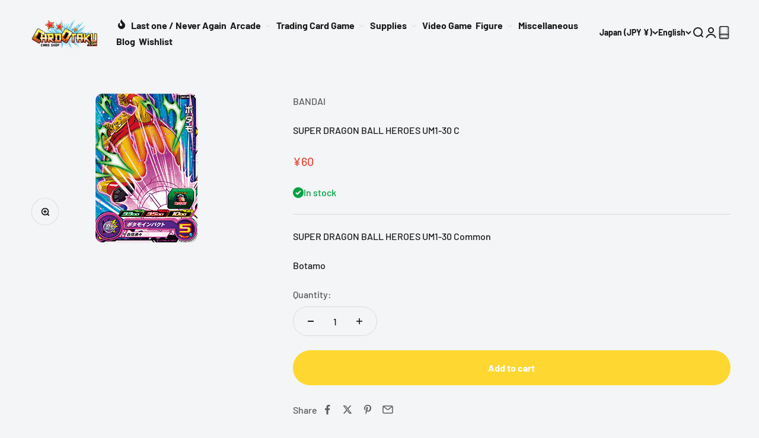

--- FILE ---
content_type: text/html; charset=utf-8
request_url: https://cardotaku.com/products/super-dragon-ball-heroes-um1-30
body_size: 92000
content:
<!doctype html>

<html lang="en" dir="ltr">
  <style>
#PBarNextFrameWrapper {
  display: none !important;
}
</style>
  <head>
    <style>
      .page_title {
          text-transform: capitalize !important;
      }
      .monster-protection .switch {
        padding: 0;
        background: none;
      }
    </style>
    <meta charset="utf-8">
    <meta name="viewport" content="width=device-width, initial-scale=1.0, height=device-height, minimum-scale=1.0, maximum-scale=1.0">
    <meta name="theme-color" content="#f3f5f6">

    <title>SUPER DRAGON BALL HEROES UM1-30 C</title><meta name="description" content="SUPER DRAGON BALL HEROES UM1-30 Common Botamo"><link rel="canonical" href="https://cardotaku.com/products/super-dragon-ball-heroes-um1-30"><link rel="shortcut icon" href="//cardotaku.com/cdn/shop/files/Logo-CO-3D_4eec4f47-77fa-419d-aab9-e108af4ed5ec.png?v=1685083293&width=96">
      <link rel="apple-touch-icon" href="//cardotaku.com/cdn/shop/files/Logo-CO-3D_4eec4f47-77fa-419d-aab9-e108af4ed5ec.png?v=1685083293&width=180"><link rel="preconnect" href="https://cdn.shopify.com">
    <link rel="preconnect" href="https://fonts.shopifycdn.com" crossorigin>
    <link rel="dns-prefetch" href="https://productreviews.shopifycdn.com"><link rel="preload" href="//cardotaku.com/cdn/fonts/barlow/barlow_n7.691d1d11f150e857dcbc1c10ef03d825bc378d81.woff2" as="font" type="font/woff2" crossorigin><link rel="preload" href="//cardotaku.com/cdn/fonts/barlow/barlow_n5.a193a1990790eba0cc5cca569d23799830e90f07.woff2" as="font" type="font/woff2" crossorigin><meta property="og:type" content="product">
  <meta property="og:title" content="SUPER DRAGON BALL HEROES UM1-30 C">
  <meta property="product:price:amount" content="60">
  <meta property="product:price:currency" content="JPY">
  <meta property="product:availability" content="in stock"><meta property="og:image" content="http://cardotaku.com/cdn/shop/products/UM1-30.png?v=1571659429&width=2048">
  <meta property="og:image:secure_url" content="https://cardotaku.com/cdn/shop/products/UM1-30.png?v=1571659429&width=2048">
  <meta property="og:image:width" content="172">
  <meta property="og:image:height" content="251"><meta property="og:description" content="SUPER DRAGON BALL HEROES UM1-30 Common Botamo"><meta property="og:url" content="https://cardotaku.com/products/super-dragon-ball-heroes-um1-30">
<meta property="og:site_name" content="CARDOTAKU"><meta name="twitter:card" content="summary"><meta name="twitter:title" content="SUPER DRAGON BALL HEROES UM1-30 C">
  <meta name="twitter:description" content="SUPER DRAGON BALL HEROES UM1-30 Common
Botamo"><meta name="twitter:image" content="https://cardotaku.com/cdn/shop/products/UM1-30.png?crop=center&height=1200&v=1571659429&width=1200">
  <meta name="twitter:image:alt" content="SUPER DRAGON BALL HEROES UM1-30 Botamo"><script async crossorigin fetchpriority="high" src="/cdn/shopifycloud/importmap-polyfill/es-modules-shim.2.4.0.js"></script>
<script type="application/ld+json">{"@context":"http:\/\/schema.org\/","@id":"\/products\/super-dragon-ball-heroes-um1-30#product","@type":"Product","brand":{"@type":"Brand","name":"BANDAI"},"category":"Card Games","description":"SUPER DRAGON BALL HEROES UM1-30 Common\nBotamo","image":"https:\/\/cardotaku.com\/cdn\/shop\/products\/UM1-30.png?v=1571659429\u0026width=1920","name":"SUPER DRAGON BALL HEROES UM1-30 C","offers":{"@id":"\/products\/super-dragon-ball-heroes-um1-30?variant=3845572558888#offer","@type":"Offer","availability":"http:\/\/schema.org\/InStock","price":"60","priceCurrency":"JPY","url":"https:\/\/cardotaku.com\/products\/super-dragon-ball-heroes-um1-30?variant=3845572558888"},"sku":"SUPER DRAGON BALL HEROES UM1-30","url":"https:\/\/cardotaku.com\/products\/super-dragon-ball-heroes-um1-30"}</script><script type="application/ld+json">
  {
    "@context": "https://schema.org",
    "@type": "BreadcrumbList",
    "itemListElement": [{
        "@type": "ListItem",
        "position": 1,
        "name": "Home",
        "item": "https://cardotaku.com"
      },{
            "@type": "ListItem",
            "position": 2,
            "name": "SUPER DRAGON BALL HEROES UM1-30 C",
            "item": "https://cardotaku.com/products/super-dragon-ball-heroes-um1-30"
          }]
  }
</script><style>/* Typography (heading) */
  @font-face {
  font-family: Barlow;
  font-weight: 700;
  font-style: normal;
  font-display: fallback;
  src: url("//cardotaku.com/cdn/fonts/barlow/barlow_n7.691d1d11f150e857dcbc1c10ef03d825bc378d81.woff2") format("woff2"),
       url("//cardotaku.com/cdn/fonts/barlow/barlow_n7.4fdbb1cb7da0e2c2f88492243ffa2b4f91924840.woff") format("woff");
}

@font-face {
  font-family: Barlow;
  font-weight: 700;
  font-style: italic;
  font-display: fallback;
  src: url("//cardotaku.com/cdn/fonts/barlow/barlow_i7.50e19d6cc2ba5146fa437a5a7443c76d5d730103.woff2") format("woff2"),
       url("//cardotaku.com/cdn/fonts/barlow/barlow_i7.47e9f98f1b094d912e6fd631cc3fe93d9f40964f.woff") format("woff");
}

/* Typography (body) */
  @font-face {
  font-family: Barlow;
  font-weight: 500;
  font-style: normal;
  font-display: fallback;
  src: url("//cardotaku.com/cdn/fonts/barlow/barlow_n5.a193a1990790eba0cc5cca569d23799830e90f07.woff2") format("woff2"),
       url("//cardotaku.com/cdn/fonts/barlow/barlow_n5.ae31c82169b1dc0715609b8cc6a610b917808358.woff") format("woff");
}

@font-face {
  font-family: Barlow;
  font-weight: 500;
  font-style: italic;
  font-display: fallback;
  src: url("//cardotaku.com/cdn/fonts/barlow/barlow_i5.714d58286997b65cd479af615cfa9bb0a117a573.woff2") format("woff2"),
       url("//cardotaku.com/cdn/fonts/barlow/barlow_i5.0120f77e6447d3b5df4bbec8ad8c2d029d87fb21.woff") format("woff");
}

@font-face {
  font-family: Barlow;
  font-weight: 700;
  font-style: normal;
  font-display: fallback;
  src: url("//cardotaku.com/cdn/fonts/barlow/barlow_n7.691d1d11f150e857dcbc1c10ef03d825bc378d81.woff2") format("woff2"),
       url("//cardotaku.com/cdn/fonts/barlow/barlow_n7.4fdbb1cb7da0e2c2f88492243ffa2b4f91924840.woff") format("woff");
}

@font-face {
  font-family: Barlow;
  font-weight: 700;
  font-style: italic;
  font-display: fallback;
  src: url("//cardotaku.com/cdn/fonts/barlow/barlow_i7.50e19d6cc2ba5146fa437a5a7443c76d5d730103.woff2") format("woff2"),
       url("//cardotaku.com/cdn/fonts/barlow/barlow_i7.47e9f98f1b094d912e6fd631cc3fe93d9f40964f.woff") format("woff");
}

:root {
    /**
     * ---------------------------------------------------------------------
     * SPACING VARIABLES
     *
     * We are using a spacing inspired from frameworks like Tailwind CSS.
     * ---------------------------------------------------------------------
     */
    --spacing-0-5: 0.125rem; /* 2px */
    --spacing-1: 0.25rem; /* 4px */
    --spacing-1-5: 0.375rem; /* 6px */
    --spacing-2: 0.5rem; /* 8px */
    --spacing-2-5: 0.625rem; /* 10px */
    --spacing-3: 0.75rem; /* 12px */
    --spacing-3-5: 0.875rem; /* 14px */
    --spacing-4: 1rem; /* 16px */
    --spacing-4-5: 1.125rem; /* 18px */
    --spacing-5: 1.25rem; /* 20px */
    --spacing-5-5: 1.375rem; /* 22px */
    --spacing-6: 1.5rem; /* 24px */
    --spacing-6-5: 1.625rem; /* 26px */
    --spacing-7: 1.75rem; /* 28px */
    --spacing-7-5: 1.875rem; /* 30px */
    --spacing-8: 2rem; /* 32px */
    --spacing-8-5: 2.125rem; /* 34px */
    --spacing-9: 2.25rem; /* 36px */
    --spacing-9-5: 2.375rem; /* 38px */
    --spacing-10: 2.5rem; /* 40px */
    --spacing-11: 2.75rem; /* 44px */
    --spacing-12: 3rem; /* 48px */
    --spacing-14: 3.5rem; /* 56px */
    --spacing-16: 4rem; /* 64px */
    --spacing-18: 4.5rem; /* 72px */
    --spacing-20: 5rem; /* 80px */
    --spacing-24: 6rem; /* 96px */
    --spacing-28: 7rem; /* 112px */
    --spacing-32: 8rem; /* 128px */
    --spacing-36: 9rem; /* 144px */
    --spacing-40: 10rem; /* 160px */
    --spacing-44: 11rem; /* 176px */
    --spacing-48: 12rem; /* 192px */
    --spacing-52: 13rem; /* 208px */
    --spacing-56: 14rem; /* 224px */
    --spacing-60: 15rem; /* 240px */
    --spacing-64: 16rem; /* 256px */
    --spacing-72: 18rem; /* 288px */
    --spacing-80: 20rem; /* 320px */
    --spacing-96: 24rem; /* 384px */

    /* Container */
    --container-max-width: 1600px;
    --container-narrow-max-width: 1350px;
    --container-gutter: var(--spacing-5);
    --section-outer-spacing-block: var(--spacing-12);
    --section-inner-max-spacing-block: var(--spacing-10);
    --section-inner-spacing-inline: var(--container-gutter);
    --section-stack-spacing-block: var(--spacing-8);

    /* Grid gutter */
    --grid-gutter: var(--spacing-5);

    /* Product list settings */
    --product-list-row-gap: var(--spacing-8);
    --product-list-column-gap: var(--grid-gutter);

    /* Form settings */
    --input-gap: var(--spacing-2);
    --input-height: 2.625rem;
    --input-padding-inline: var(--spacing-4);

    /* Other sizes */
    --sticky-area-height: calc(var(--sticky-announcement-bar-enabled, 0) * var(--announcement-bar-height, 0px) + var(--sticky-header-enabled, 0) * var(--header-height, 0px));

    /* RTL support */
    --transform-logical-flip: 1;
    --transform-origin-start: left;
    --transform-origin-end: right;

    /**
     * ---------------------------------------------------------------------
     * TYPOGRAPHY
     * ---------------------------------------------------------------------
     */

    /* Font properties */
    --heading-font-family: Barlow, sans-serif;
    --heading-font-weight: 700;
    --heading-font-style: normal;
    --heading-text-transform: normal;
    --heading-letter-spacing: -0.02em;
    --text-font-family: Barlow, sans-serif;
    --text-font-weight: 500;
    --text-font-style: normal;
    --text-letter-spacing: 0.0em;

    /* Font sizes */
    --text-h0: 2.5rem;
    --text-h1: 1.75rem;
    --text-h2: 1.5rem;
    --text-h3: 1.375rem;
    --text-h4: 1.125rem;
    --text-h5: 1.125rem;
    --text-h6: 1rem;
    --text-xs: 0.6875rem;
    --text-sm: 0.75rem;
    --text-base: 0.875rem;
    --text-lg: 1.125rem;

    /**
     * ---------------------------------------------------------------------
     * COLORS
     * ---------------------------------------------------------------------
     */

    /* Color settings */--accent: 26 26 26;
    --text-primary: 26 26 26;
    --background-primary: 243 245 246;
    --dialog-background: 255 255 255;
    --border-color: var(--text-color, var(--text-primary)) / 0.12;

    /* Button colors */
    --button-background-primary: 26 26 26;
    --button-text-primary: 255 255 255;
    --button-background-secondary: 254 216 49;
    --button-text-secondary: 26 26 26;

    /* Status colors */
    --success-background: 224 244 232;
    --success-text: 0 163 65;
    --warning-background: 255 246 233;
    --warning-text: 255 183 74;
    --error-background: 254 231 231;
    --error-text: 248 58 58;

    /* Product colors */
    --on-sale-text: 248 58 58;
    --on-sale-badge-background: 248 58 58;
    --on-sale-badge-text: 255 255 255;
    --sold-out-badge-background: 252 80 97;
    --sold-out-badge-text: 255 255 255;
    --primary-badge-background: 128 60 238;
    --primary-badge-text: 255 255 255;
    --star-color: 255 183 74;
    --product-card-background: 255 255 255;
    --product-card-text: 26 26 26;

    /* Header colors */
    --header-background: 243 245 246;
    --header-text: 26 26 26;

    /* Footer colors */
    --footer-background: 255 255 255;
    --footer-text: 26 26 26;

    /* Rounded variables (used for border radius) */
    --rounded-xs: 0.25rem;
    --rounded-sm: 0.375rem;
    --rounded: 0.75rem;
    --rounded-lg: 1.5rem;
    --rounded-full: 9999px;

    --rounded-button: 3.75rem;
    --rounded-input: 0.5rem;

    /* Box shadow */
    --shadow-sm: 0 2px 8px rgb(var(--text-primary) / 0.1);
    --shadow: 0 5px 15px rgb(var(--text-primary) / 0.1);
    --shadow-md: 0 5px 30px rgb(var(--text-primary) / 0.1);
    --shadow-block: 0px 18px 50px rgb(var(--text-primary) / 0.1);

    /**
     * ---------------------------------------------------------------------
     * OTHER
     * ---------------------------------------------------------------------
     */

    --stagger-products-reveal-opacity: 0;
    --cursor-close-svg-url: url(//cardotaku.com/cdn/shop/t/41/assets/cursor-close.svg?v=147174565022153725511762485954);
    --cursor-zoom-in-svg-url: url(//cardotaku.com/cdn/shop/t/41/assets/cursor-zoom-in.svg?v=154953035094101115921762485954);
    --cursor-zoom-out-svg-url: url(//cardotaku.com/cdn/shop/t/41/assets/cursor-zoom-out.svg?v=16155520337305705181762485954);
    --checkmark-svg-url: url(//cardotaku.com/cdn/shop/t/41/assets/checkmark.svg?v=77552481021870063511762485955);
  }

  [dir="rtl"]:root {
    /* RTL support */
    --transform-logical-flip: -1;
    --transform-origin-start: right;
    --transform-origin-end: left;
  }

  @media screen and (min-width: 700px) {
    :root {
      /* Typography (font size) */
      --text-h0: 3.25rem;
      --text-h1: 2.25rem;
      --text-h2: 1.75rem;
      --text-h3: 1.625rem;
      --text-h4: 1.25rem;
      --text-h5: 1.25rem;
      --text-h6: 1.125rem;

      --text-xs: 0.75rem;
      --text-sm: 0.875rem;
      --text-base: 1.0rem;
      --text-lg: 1.25rem;

      /* Spacing */
      --container-gutter: 2rem;
      --section-outer-spacing-block: var(--spacing-16);
      --section-inner-max-spacing-block: var(--spacing-12);
      --section-inner-spacing-inline: var(--spacing-12);
      --section-stack-spacing-block: var(--spacing-12);

      /* Grid gutter */
      --grid-gutter: var(--spacing-6);

      /* Product list settings */
      --product-list-row-gap: var(--spacing-12);

      /* Form settings */
      --input-gap: 1rem;
      --input-height: 3.125rem;
      --input-padding-inline: var(--spacing-5);
    }
  }

  @media screen and (min-width: 1000px) {
    :root {
      /* Spacing settings */
      --container-gutter: var(--spacing-12);
      --section-outer-spacing-block: var(--spacing-18);
      --section-inner-max-spacing-block: var(--spacing-16);
      --section-inner-spacing-inline: var(--spacing-16);
      --section-stack-spacing-block: var(--spacing-12);
    }
  }

  @media screen and (min-width: 1150px) {
    :root {
      /* Spacing settings */
      --container-gutter: var(--spacing-12);
      --section-outer-spacing-block: var(--spacing-20);
      --section-inner-max-spacing-block: var(--spacing-16);
      --section-inner-spacing-inline: var(--spacing-16);
      --section-stack-spacing-block: var(--spacing-12);
    }
  }

  @media screen and (min-width: 1400px) {
    :root {
      /* Typography (font size) */
      --text-h0: 4rem;
      --text-h1: 3rem;
      --text-h2: 2.5rem;
      --text-h3: 1.75rem;
      --text-h4: 1.5rem;
      --text-h5: 1.25rem;
      --text-h6: 1.25rem;

      --section-outer-spacing-block: var(--spacing-24);
      --section-inner-max-spacing-block: var(--spacing-18);
      --section-inner-spacing-inline: var(--spacing-18);
    }
  }

  @media screen and (min-width: 1600px) {
    :root {
      --section-outer-spacing-block: var(--spacing-24);
      --section-inner-max-spacing-block: var(--spacing-20);
      --section-inner-spacing-inline: var(--spacing-20);
    }
  }

  /**
   * ---------------------------------------------------------------------
   * LIQUID DEPENDANT CSS
   *
   * Our main CSS is Liquid free, but some very specific features depend on
   * theme settings, so we have them here
   * ---------------------------------------------------------------------
   */@media screen and (pointer: fine) {
        .button:not([disabled]):hover, .btn:not([disabled]):hover, .shopify-payment-button__button--unbranded:not([disabled]):hover {
          --button-background-opacity: 0.85;
        }

        .button--subdued:not([disabled]):hover {
          --button-background: var(--text-color) / .05 !important;
        }
      }</style><script>
  // This allows to expose several variables to the global scope, to be used in scripts
  window.themeVariables = {
    settings: {
      showPageTransition: null,
      staggerProductsApparition: true,
      reduceDrawerAnimation: false,
      reduceMenuAnimation: false,
      headingApparition: "split_fade",
      pageType: "product",
      moneyFormat: "\u003cspan class=money\u003e¥{{ amount_no_decimals }}\u003c\/span\u003e",
      moneyWithCurrencyFormat: "\u003cspan class=money\u003e¥{{ amount_no_decimals }} JPY\u003c\/span\u003e",
      currencyCodeEnabled: false,
      cartType: "popover",
      showDiscount: true,
      discountMode: "saving",
      pageBackground: "#f3f5f6",
      textColor: "#1a1a1a"
    },

    strings: {
      accessibilityClose: "Close",
      accessibilityNext: "Next",
      accessibilityPrevious: "Previous",
      closeGallery: "Close gallery",
      zoomGallery: "Zoom",
      errorGallery: "Image cannot be loaded",
      searchNoResults: "No results could be found.",
      addOrderNote: "Add order note",
      editOrderNote: "Edit order note",
      shippingEstimatorNoResults: "Sorry, we do not ship to your address.",
      shippingEstimatorOneResult: "There is one shipping rate for your address:",
      shippingEstimatorMultipleResults: "There are several shipping rates for your address:",
      shippingEstimatorError: "One or more error occurred while retrieving shipping rates:"
    },

    breakpoints: {
      'sm': 'screen and (min-width: 700px)',
      'md': 'screen and (min-width: 1000px)',
      'lg': 'screen and (min-width: 1150px)',
      'xl': 'screen and (min-width: 1400px)',

      'sm-max': 'screen and (max-width: 699px)',
      'md-max': 'screen and (max-width: 999px)',
      'lg-max': 'screen and (max-width: 1149px)',
      'xl-max': 'screen and (max-width: 1399px)'
    }
  };

  // For detecting native share
  document.documentElement.classList.add(`native-share--${navigator.share ? 'enabled' : 'disabled'}`);// We save the product ID in local storage to be eventually used for recently viewed section
    try {
      const recentlyViewedProducts = new Set(JSON.parse(localStorage.getItem('theme:recently-viewed-products') || '[]'));

      recentlyViewedProducts.delete(468370685992); // Delete first to re-move the product
      recentlyViewedProducts.add(468370685992);

      localStorage.setItem('theme:recently-viewed-products', JSON.stringify(Array.from(recentlyViewedProducts.values()).reverse()));
    } catch (e) {
      // Safari in private mode does not allow setting item, we silently fail
    }</script><script type="importmap">{
        "imports": {
          "vendor": "//cardotaku.com/cdn/shop/t/41/assets/vendor.min.js?v=166563502121812900551762485930",
          "theme": "//cardotaku.com/cdn/shop/t/41/assets/theme.js?v=63782355822096238611762485930",
          "photoswipe": "//cardotaku.com/cdn/shop/t/41/assets/photoswipe.min.js?v=13374349288281597431762485930"
        }
      }
    </script>

    <script type="module" src="//cardotaku.com/cdn/shop/t/41/assets/vendor.min.js?v=166563502121812900551762485930"></script>
    <script type="module" src="//cardotaku.com/cdn/shop/t/41/assets/theme.js?v=63782355822096238611762485930"></script>

    <script>window.performance && window.performance.mark && window.performance.mark('shopify.content_for_header.start');</script><meta name="google-site-verification" content="zLab39XCeISIBoxpyRzCzMpYzZESxCWygECbu9VFLcE">
<meta name="google-site-verification" content="HGccjRRRoSYrx8fFi_9NYUaW7Fwj4l4YyPlomFmxYAk">
<meta name="facebook-domain-verification" content="f2y80ngfe7b6vt8c2fmho2esq0t1v1">
<meta id="shopify-digital-wallet" name="shopify-digital-wallet" content="/19527119/digital_wallets/dialog">
<meta name="shopify-checkout-api-token" content="c9ec1fa8c798496198a32e20c2b187bf">
<meta id="in-context-paypal-metadata" data-shop-id="19527119" data-venmo-supported="false" data-environment="production" data-locale="en_US" data-paypal-v4="true" data-currency="JPY">
<link rel="alternate" hreflang="x-default" href="https://cardotaku.com/products/super-dragon-ball-heroes-um1-30">
<link rel="alternate" hreflang="en" href="https://cardotaku.com/products/super-dragon-ball-heroes-um1-30">
<link rel="alternate" hreflang="fr" href="https://cardotaku.com/fr/products/super-dragon-ball-heroes-um1-30">
<link rel="alternate" hreflang="de" href="https://cardotaku.com/de/products/super-dragon-ball-heroes-um1-30">
<link rel="alternate" hreflang="it" href="https://cardotaku.com/it/products/super-dragon-ball-heroes-um1-30">
<link rel="alternate" hreflang="es" href="https://cardotaku.com/es/products/super-dragon-ball-heroes-um1-30">
<link rel="alternate" hreflang="en-US" href="https://cardotaku.com/en-us/products/super-dragon-ball-heroes-um1-30">
<link rel="alternate" hreflang="fr-FR" href="https://cardotaku.com/fr-fr/products/super-dragon-ball-heroes-um1-30">
<link rel="alternate" hreflang="en-FR" href="https://cardotaku.com/en-fr/products/super-dragon-ball-heroes-um1-30">
<link rel="alternate" type="application/json+oembed" href="https://cardotaku.com/products/super-dragon-ball-heroes-um1-30.oembed">
<script async="async" src="/checkouts/internal/preloads.js?locale=en-JP"></script>
<script id="apple-pay-shop-capabilities" type="application/json">{"shopId":19527119,"countryCode":"JP","currencyCode":"JPY","merchantCapabilities":["supports3DS"],"merchantId":"gid:\/\/shopify\/Shop\/19527119","merchantName":"CARDOTAKU","requiredBillingContactFields":["postalAddress","email","phone"],"requiredShippingContactFields":["postalAddress","email","phone"],"shippingType":"shipping","supportedNetworks":["visa","masterCard","amex","jcb","discover"],"total":{"type":"pending","label":"CARDOTAKU","amount":"1.00"},"shopifyPaymentsEnabled":true,"supportsSubscriptions":true}</script>
<script id="shopify-features" type="application/json">{"accessToken":"c9ec1fa8c798496198a32e20c2b187bf","betas":["rich-media-storefront-analytics"],"domain":"cardotaku.com","predictiveSearch":true,"shopId":19527119,"locale":"en"}</script>
<script>var Shopify = Shopify || {};
Shopify.shop = "chibimikichan.myshopify.com";
Shopify.locale = "en";
Shopify.currency = {"active":"JPY","rate":"1.0"};
Shopify.country = "JP";
Shopify.theme = {"name":"Impact 6.11.2","id":128659718226,"schema_name":"Impact","schema_version":"6.11.2","theme_store_id":1190,"role":"main"};
Shopify.theme.handle = "null";
Shopify.theme.style = {"id":null,"handle":null};
Shopify.cdnHost = "cardotaku.com/cdn";
Shopify.routes = Shopify.routes || {};
Shopify.routes.root = "/";</script>
<script type="module">!function(o){(o.Shopify=o.Shopify||{}).modules=!0}(window);</script>
<script>!function(o){function n(){var o=[];function n(){o.push(Array.prototype.slice.apply(arguments))}return n.q=o,n}var t=o.Shopify=o.Shopify||{};t.loadFeatures=n(),t.autoloadFeatures=n()}(window);</script>
<script id="shop-js-analytics" type="application/json">{"pageType":"product"}</script>
<script defer="defer" async type="module" src="//cardotaku.com/cdn/shopifycloud/shop-js/modules/v2/client.init-shop-cart-sync_BN7fPSNr.en.esm.js"></script>
<script defer="defer" async type="module" src="//cardotaku.com/cdn/shopifycloud/shop-js/modules/v2/chunk.common_Cbph3Kss.esm.js"></script>
<script defer="defer" async type="module" src="//cardotaku.com/cdn/shopifycloud/shop-js/modules/v2/chunk.modal_DKumMAJ1.esm.js"></script>
<script type="module">
  await import("//cardotaku.com/cdn/shopifycloud/shop-js/modules/v2/client.init-shop-cart-sync_BN7fPSNr.en.esm.js");
await import("//cardotaku.com/cdn/shopifycloud/shop-js/modules/v2/chunk.common_Cbph3Kss.esm.js");
await import("//cardotaku.com/cdn/shopifycloud/shop-js/modules/v2/chunk.modal_DKumMAJ1.esm.js");

  window.Shopify.SignInWithShop?.initShopCartSync?.({"fedCMEnabled":true,"windoidEnabled":true});

</script>
<script>(function() {
  var isLoaded = false;
  function asyncLoad() {
    if (isLoaded) return;
    isLoaded = true;
    var urls = ["https:\/\/cdn.recovermycart.com\/scripts\/keepcart\/CartJS.min.js?shop=chibimikichan.myshopify.com\u0026shop=chibimikichan.myshopify.com"];
    for (var i = 0; i < urls.length; i++) {
      var s = document.createElement('script');
      s.type = 'text/javascript';
      s.async = true;
      s.src = urls[i];
      var x = document.getElementsByTagName('script')[0];
      x.parentNode.insertBefore(s, x);
    }
  };
  if(window.attachEvent) {
    window.attachEvent('onload', asyncLoad);
  } else {
    window.addEventListener('load', asyncLoad, false);
  }
})();</script>
<script id="__st">var __st={"a":19527119,"offset":32400,"reqid":"d9dcbe2c-a5ad-4c45-994e-526bfd8337ae-1769767020","pageurl":"cardotaku.com\/products\/super-dragon-ball-heroes-um1-30","u":"538bdfe79c2d","p":"product","rtyp":"product","rid":468370685992};</script>
<script>window.ShopifyPaypalV4VisibilityTracking = true;</script>
<script id="captcha-bootstrap">!function(){'use strict';const t='contact',e='account',n='new_comment',o=[[t,t],['blogs',n],['comments',n],[t,'customer']],c=[[e,'customer_login'],[e,'guest_login'],[e,'recover_customer_password'],[e,'create_customer']],r=t=>t.map((([t,e])=>`form[action*='/${t}']:not([data-nocaptcha='true']) input[name='form_type'][value='${e}']`)).join(','),a=t=>()=>t?[...document.querySelectorAll(t)].map((t=>t.form)):[];function s(){const t=[...o],e=r(t);return a(e)}const i='password',u='form_key',d=['recaptcha-v3-token','g-recaptcha-response','h-captcha-response',i],f=()=>{try{return window.sessionStorage}catch{return}},m='__shopify_v',_=t=>t.elements[u];function p(t,e,n=!1){try{const o=window.sessionStorage,c=JSON.parse(o.getItem(e)),{data:r}=function(t){const{data:e,action:n}=t;return t[m]||n?{data:e,action:n}:{data:t,action:n}}(c);for(const[e,n]of Object.entries(r))t.elements[e]&&(t.elements[e].value=n);n&&o.removeItem(e)}catch(o){console.error('form repopulation failed',{error:o})}}const l='form_type',E='cptcha';function T(t){t.dataset[E]=!0}const w=window,h=w.document,L='Shopify',v='ce_forms',y='captcha';let A=!1;((t,e)=>{const n=(g='f06e6c50-85a8-45c8-87d0-21a2b65856fe',I='https://cdn.shopify.com/shopifycloud/storefront-forms-hcaptcha/ce_storefront_forms_captcha_hcaptcha.v1.5.2.iife.js',D={infoText:'Protected by hCaptcha',privacyText:'Privacy',termsText:'Terms'},(t,e,n)=>{const o=w[L][v],c=o.bindForm;if(c)return c(t,g,e,D).then(n);var r;o.q.push([[t,g,e,D],n]),r=I,A||(h.body.append(Object.assign(h.createElement('script'),{id:'captcha-provider',async:!0,src:r})),A=!0)});var g,I,D;w[L]=w[L]||{},w[L][v]=w[L][v]||{},w[L][v].q=[],w[L][y]=w[L][y]||{},w[L][y].protect=function(t,e){n(t,void 0,e),T(t)},Object.freeze(w[L][y]),function(t,e,n,w,h,L){const[v,y,A,g]=function(t,e,n){const i=e?o:[],u=t?c:[],d=[...i,...u],f=r(d),m=r(i),_=r(d.filter((([t,e])=>n.includes(e))));return[a(f),a(m),a(_),s()]}(w,h,L),I=t=>{const e=t.target;return e instanceof HTMLFormElement?e:e&&e.form},D=t=>v().includes(t);t.addEventListener('submit',(t=>{const e=I(t);if(!e)return;const n=D(e)&&!e.dataset.hcaptchaBound&&!e.dataset.recaptchaBound,o=_(e),c=g().includes(e)&&(!o||!o.value);(n||c)&&t.preventDefault(),c&&!n&&(function(t){try{if(!f())return;!function(t){const e=f();if(!e)return;const n=_(t);if(!n)return;const o=n.value;o&&e.removeItem(o)}(t);const e=Array.from(Array(32),(()=>Math.random().toString(36)[2])).join('');!function(t,e){_(t)||t.append(Object.assign(document.createElement('input'),{type:'hidden',name:u})),t.elements[u].value=e}(t,e),function(t,e){const n=f();if(!n)return;const o=[...t.querySelectorAll(`input[type='${i}']`)].map((({name:t})=>t)),c=[...d,...o],r={};for(const[a,s]of new FormData(t).entries())c.includes(a)||(r[a]=s);n.setItem(e,JSON.stringify({[m]:1,action:t.action,data:r}))}(t,e)}catch(e){console.error('failed to persist form',e)}}(e),e.submit())}));const S=(t,e)=>{t&&!t.dataset[E]&&(n(t,e.some((e=>e===t))),T(t))};for(const o of['focusin','change'])t.addEventListener(o,(t=>{const e=I(t);D(e)&&S(e,y())}));const B=e.get('form_key'),M=e.get(l),P=B&&M;t.addEventListener('DOMContentLoaded',(()=>{const t=y();if(P)for(const e of t)e.elements[l].value===M&&p(e,B);[...new Set([...A(),...v().filter((t=>'true'===t.dataset.shopifyCaptcha))])].forEach((e=>S(e,t)))}))}(h,new URLSearchParams(w.location.search),n,t,e,['guest_login'])})(!0,!0)}();</script>
<script integrity="sha256-4kQ18oKyAcykRKYeNunJcIwy7WH5gtpwJnB7kiuLZ1E=" data-source-attribution="shopify.loadfeatures" defer="defer" src="//cardotaku.com/cdn/shopifycloud/storefront/assets/storefront/load_feature-a0a9edcb.js" crossorigin="anonymous"></script>
<script data-source-attribution="shopify.dynamic_checkout.dynamic.init">var Shopify=Shopify||{};Shopify.PaymentButton=Shopify.PaymentButton||{isStorefrontPortableWallets:!0,init:function(){window.Shopify.PaymentButton.init=function(){};var t=document.createElement("script");t.src="https://cardotaku.com/cdn/shopifycloud/portable-wallets/latest/portable-wallets.en.js",t.type="module",document.head.appendChild(t)}};
</script>
<script data-source-attribution="shopify.dynamic_checkout.buyer_consent">
  function portableWalletsHideBuyerConsent(e){var t=document.getElementById("shopify-buyer-consent"),n=document.getElementById("shopify-subscription-policy-button");t&&n&&(t.classList.add("hidden"),t.setAttribute("aria-hidden","true"),n.removeEventListener("click",e))}function portableWalletsShowBuyerConsent(e){var t=document.getElementById("shopify-buyer-consent"),n=document.getElementById("shopify-subscription-policy-button");t&&n&&(t.classList.remove("hidden"),t.removeAttribute("aria-hidden"),n.addEventListener("click",e))}window.Shopify?.PaymentButton&&(window.Shopify.PaymentButton.hideBuyerConsent=portableWalletsHideBuyerConsent,window.Shopify.PaymentButton.showBuyerConsent=portableWalletsShowBuyerConsent);
</script>
<script data-source-attribution="shopify.dynamic_checkout.cart.bootstrap">document.addEventListener("DOMContentLoaded",(function(){function t(){return document.querySelector("shopify-accelerated-checkout-cart, shopify-accelerated-checkout")}if(t())Shopify.PaymentButton.init();else{new MutationObserver((function(e,n){t()&&(Shopify.PaymentButton.init(),n.disconnect())})).observe(document.body,{childList:!0,subtree:!0})}}));
</script>
<script id='scb4127' type='text/javascript' async='' src='https://cardotaku.com/cdn/shopifycloud/privacy-banner/storefront-banner.js'></script><link id="shopify-accelerated-checkout-styles" rel="stylesheet" media="screen" href="https://cardotaku.com/cdn/shopifycloud/portable-wallets/latest/accelerated-checkout-backwards-compat.css" crossorigin="anonymous">
<style id="shopify-accelerated-checkout-cart">
        #shopify-buyer-consent {
  margin-top: 1em;
  display: inline-block;
  width: 100%;
}

#shopify-buyer-consent.hidden {
  display: none;
}

#shopify-subscription-policy-button {
  background: none;
  border: none;
  padding: 0;
  text-decoration: underline;
  font-size: inherit;
  cursor: pointer;
}

#shopify-subscription-policy-button::before {
  box-shadow: none;
}

      </style>

<script>window.performance && window.performance.mark && window.performance.mark('shopify.content_for_header.end');</script>
<link href="//cardotaku.com/cdn/shop/t/41/assets/theme.css?v=149274103983461206811762486492" rel="stylesheet" type="text/css" media="all" /><!-- BEGIN app block: shopify://apps/judge-me-reviews/blocks/judgeme_core/61ccd3b1-a9f2-4160-9fe9-4fec8413e5d8 --><!-- Start of Judge.me Core -->






<link rel="dns-prefetch" href="https://cdn2.judge.me/cdn/widget_frontend">
<link rel="dns-prefetch" href="https://cdn.judge.me">
<link rel="dns-prefetch" href="https://cdn1.judge.me">
<link rel="dns-prefetch" href="https://api.judge.me">

<script data-cfasync='false' class='jdgm-settings-script'>window.jdgmSettings={"pagination":5,"disable_web_reviews":false,"badge_no_review_text":"No reviews","badge_n_reviews_text":"{{ n }} review/reviews","hide_badge_preview_if_no_reviews":true,"badge_hide_text":false,"enforce_center_preview_badge":false,"widget_title":"Customer Reviews","widget_open_form_text":"Write a review","widget_close_form_text":"Cancel review","widget_refresh_page_text":"Refresh page","widget_summary_text":"Based on {{ number_of_reviews }} review/reviews","widget_no_review_text":"Be the first to write a review","widget_name_field_text":"Display name","widget_verified_name_field_text":"Verified Name (public)","widget_name_placeholder_text":"Display name","widget_required_field_error_text":"This field is required.","widget_email_field_text":"Email address","widget_verified_email_field_text":"Verified Email (private, can not be edited)","widget_email_placeholder_text":"Your email address","widget_email_field_error_text":"Please enter a valid email address.","widget_rating_field_text":"Rating","widget_review_title_field_text":"Review Title","widget_review_title_placeholder_text":"Give your review a title","widget_review_body_field_text":"Review content","widget_review_body_placeholder_text":"Start writing here...","widget_pictures_field_text":"Picture/Video (optional)","widget_submit_review_text":"Submit Review","widget_submit_verified_review_text":"Submit Verified Review","widget_submit_success_msg_with_auto_publish":"Thank you! Please refresh the page in a few moments to see your review. You can remove or edit your review by logging into \u003ca href='https://judge.me/login' target='_blank' rel='nofollow noopener'\u003eJudge.me\u003c/a\u003e","widget_submit_success_msg_no_auto_publish":"Thank you! Your review will be published as soon as it is approved by the shop admin. You can remove or edit your review by logging into \u003ca href='https://judge.me/login' target='_blank' rel='nofollow noopener'\u003eJudge.me\u003c/a\u003e","widget_show_default_reviews_out_of_total_text":"Showing {{ n_reviews_shown }} out of {{ n_reviews }} reviews.","widget_show_all_link_text":"Show all","widget_show_less_link_text":"Show less","widget_author_said_text":"{{ reviewer_name }} said:","widget_days_text":"{{ n }} days ago","widget_weeks_text":"{{ n }} week/weeks ago","widget_months_text":"{{ n }} month/months ago","widget_years_text":"{{ n }} year/years ago","widget_yesterday_text":"Yesterday","widget_today_text":"Today","widget_replied_text":"\u003e\u003e {{ shop_name }} replied:","widget_read_more_text":"Read more","widget_reviewer_name_as_initial":"","widget_rating_filter_color":"","widget_rating_filter_see_all_text":"See all reviews","widget_sorting_most_recent_text":"Most Recent","widget_sorting_highest_rating_text":"Highest Rating","widget_sorting_lowest_rating_text":"Lowest Rating","widget_sorting_with_pictures_text":"Only Pictures","widget_sorting_most_helpful_text":"Most Helpful","widget_open_question_form_text":"Ask a question","widget_reviews_subtab_text":"Reviews","widget_questions_subtab_text":"Questions","widget_question_label_text":"Question","widget_answer_label_text":"Answer","widget_question_placeholder_text":"Write your question here","widget_submit_question_text":"Submit Question","widget_question_submit_success_text":"Thank you for your question! We will notify you once it gets answered.","verified_badge_text":"Verified","verified_badge_bg_color":"","verified_badge_text_color":"","verified_badge_placement":"left-of-reviewer-name","widget_review_max_height":"","widget_hide_border":false,"widget_social_share":false,"widget_thumb":false,"widget_review_location_show":false,"widget_location_format":"country_iso_code","all_reviews_include_out_of_store_products":true,"all_reviews_out_of_store_text":"(out of store)","all_reviews_pagination":100,"all_reviews_product_name_prefix_text":"about","enable_review_pictures":true,"enable_question_anwser":false,"widget_theme":"","review_date_format":"mm/dd/yyyy","default_sort_method":"most-recent","widget_product_reviews_subtab_text":"Product Reviews","widget_shop_reviews_subtab_text":"Shop Reviews","widget_other_products_reviews_text":"Reviews for other products","widget_store_reviews_subtab_text":"Store reviews","widget_no_store_reviews_text":"This store hasn't received any reviews yet","widget_web_restriction_product_reviews_text":"This product hasn't received any reviews yet","widget_no_items_text":"No items found","widget_show_more_text":"Show more","widget_write_a_store_review_text":"Write a Store Review","widget_other_languages_heading":"Reviews in Other Languages","widget_translate_review_text":"Translate review to {{ language }}","widget_translating_review_text":"Translating...","widget_show_original_translation_text":"Show original ({{ language }})","widget_translate_review_failed_text":"Review couldn't be translated.","widget_translate_review_retry_text":"Retry","widget_translate_review_try_again_later_text":"Try again later","show_product_url_for_grouped_product":false,"widget_sorting_pictures_first_text":"Pictures First","show_pictures_on_all_rev_page_mobile":false,"show_pictures_on_all_rev_page_desktop":false,"floating_tab_hide_mobile_install_preference":false,"floating_tab_button_name":"★ Reviews","floating_tab_title":"Let customers speak for us","floating_tab_button_color":"","floating_tab_button_background_color":"","floating_tab_url":"","floating_tab_url_enabled":false,"floating_tab_tab_style":"text","all_reviews_text_badge_text":"Customers rate us {{ shop.metafields.judgeme.all_reviews_rating | round: 1 }}/5 based on {{ shop.metafields.judgeme.all_reviews_count }} reviews.","all_reviews_text_badge_text_branded_style":"{{ shop.metafields.judgeme.all_reviews_rating | round: 1 }} out of 5 stars based on {{ shop.metafields.judgeme.all_reviews_count }} reviews","is_all_reviews_text_badge_a_link":false,"show_stars_for_all_reviews_text_badge":false,"all_reviews_text_badge_url":"","all_reviews_text_style":"text","all_reviews_text_color_style":"judgeme_brand_color","all_reviews_text_color":"#108474","all_reviews_text_show_jm_brand":true,"featured_carousel_show_header":true,"featured_carousel_title":"Let customers speak for us","testimonials_carousel_title":"Customers are saying","videos_carousel_title":"Real customer stories","cards_carousel_title":"Customers are saying","featured_carousel_count_text":"from {{ n }} reviews","featured_carousel_add_link_to_all_reviews_page":false,"featured_carousel_url":"","featured_carousel_show_images":true,"featured_carousel_autoslide_interval":5,"featured_carousel_arrows_on_the_sides":false,"featured_carousel_height":250,"featured_carousel_width":80,"featured_carousel_image_size":0,"featured_carousel_image_height":250,"featured_carousel_arrow_color":"#eeeeee","verified_count_badge_style":"vintage","verified_count_badge_orientation":"horizontal","verified_count_badge_color_style":"judgeme_brand_color","verified_count_badge_color":"#108474","is_verified_count_badge_a_link":false,"verified_count_badge_url":"","verified_count_badge_show_jm_brand":true,"widget_rating_preset_default":5,"widget_first_sub_tab":"product-reviews","widget_show_histogram":true,"widget_histogram_use_custom_color":false,"widget_pagination_use_custom_color":false,"widget_star_use_custom_color":false,"widget_verified_badge_use_custom_color":false,"widget_write_review_use_custom_color":false,"picture_reminder_submit_button":"Upload Pictures","enable_review_videos":false,"mute_video_by_default":false,"widget_sorting_videos_first_text":"Videos First","widget_review_pending_text":"Pending","featured_carousel_items_for_large_screen":3,"social_share_options_order":"Facebook,Twitter","remove_microdata_snippet":true,"disable_json_ld":false,"enable_json_ld_products":false,"preview_badge_show_question_text":false,"preview_badge_no_question_text":"No questions","preview_badge_n_question_text":"{{ number_of_questions }} question/questions","qa_badge_show_icon":false,"qa_badge_position":"same-row","remove_judgeme_branding":true,"widget_add_search_bar":false,"widget_search_bar_placeholder":"Search","widget_sorting_verified_only_text":"Verified only","featured_carousel_theme":"default","featured_carousel_show_rating":true,"featured_carousel_show_title":true,"featured_carousel_show_body":true,"featured_carousel_show_date":false,"featured_carousel_show_reviewer":true,"featured_carousel_show_product":false,"featured_carousel_header_background_color":"#108474","featured_carousel_header_text_color":"#ffffff","featured_carousel_name_product_separator":"reviewed","featured_carousel_full_star_background":"#108474","featured_carousel_empty_star_background":"#dadada","featured_carousel_vertical_theme_background":"#f9fafb","featured_carousel_verified_badge_enable":true,"featured_carousel_verified_badge_color":"#108474","featured_carousel_border_style":"round","featured_carousel_review_line_length_limit":3,"featured_carousel_more_reviews_button_text":"Read more reviews","featured_carousel_view_product_button_text":"View product","all_reviews_page_load_reviews_on":"scroll","all_reviews_page_load_more_text":"Load More Reviews","disable_fb_tab_reviews":false,"enable_ajax_cdn_cache":false,"widget_advanced_speed_features":5,"widget_public_name_text":"displayed publicly like","default_reviewer_name":"John Smith","default_reviewer_name_has_non_latin":true,"widget_reviewer_anonymous":"Anonymous","medals_widget_title":"Judge.me Review Medals","medals_widget_background_color":"#f9fafb","medals_widget_position":"footer_all_pages","medals_widget_border_color":"#f9fafb","medals_widget_verified_text_position":"left","medals_widget_use_monochromatic_version":false,"medals_widget_elements_color":"#108474","show_reviewer_avatar":true,"widget_invalid_yt_video_url_error_text":"Not a YouTube video URL","widget_max_length_field_error_text":"Please enter no more than {0} characters.","widget_show_country_flag":false,"widget_show_collected_via_shop_app":true,"widget_verified_by_shop_badge_style":"light","widget_verified_by_shop_text":"Verified by Shop","widget_show_photo_gallery":false,"widget_load_with_code_splitting":true,"widget_ugc_install_preference":false,"widget_ugc_title":"Made by us, Shared by you","widget_ugc_subtitle":"Tag us to see your picture featured in our page","widget_ugc_arrows_color":"#ffffff","widget_ugc_primary_button_text":"Buy Now","widget_ugc_primary_button_background_color":"#108474","widget_ugc_primary_button_text_color":"#ffffff","widget_ugc_primary_button_border_width":"0","widget_ugc_primary_button_border_style":"none","widget_ugc_primary_button_border_color":"#108474","widget_ugc_primary_button_border_radius":"25","widget_ugc_secondary_button_text":"Load More","widget_ugc_secondary_button_background_color":"#ffffff","widget_ugc_secondary_button_text_color":"#108474","widget_ugc_secondary_button_border_width":"2","widget_ugc_secondary_button_border_style":"solid","widget_ugc_secondary_button_border_color":"#108474","widget_ugc_secondary_button_border_radius":"25","widget_ugc_reviews_button_text":"View Reviews","widget_ugc_reviews_button_background_color":"#ffffff","widget_ugc_reviews_button_text_color":"#108474","widget_ugc_reviews_button_border_width":"2","widget_ugc_reviews_button_border_style":"solid","widget_ugc_reviews_button_border_color":"#108474","widget_ugc_reviews_button_border_radius":"25","widget_ugc_reviews_button_link_to":"judgeme-reviews-page","widget_ugc_show_post_date":true,"widget_ugc_max_width":"800","widget_rating_metafield_value_type":true,"widget_primary_color":"#c73063","widget_enable_secondary_color":false,"widget_secondary_color":"#edf5f5","widget_summary_average_rating_text":"{{ average_rating }} out of 5","widget_media_grid_title":"Customer photos \u0026 videos","widget_media_grid_see_more_text":"See more","widget_round_style":true,"widget_show_product_medals":true,"widget_verified_by_judgeme_text":"Verified by Judge.me","widget_show_store_medals":true,"widget_verified_by_judgeme_text_in_store_medals":"Verified by Judge.me","widget_media_field_exceed_quantity_message":"Sorry, we can only accept {{ max_media }} for one review.","widget_media_field_exceed_limit_message":"{{ file_name }} is too large, please select a {{ media_type }} less than {{ size_limit }}MB.","widget_review_submitted_text":"Review Submitted!","widget_question_submitted_text":"Question Submitted!","widget_close_form_text_question":"Cancel","widget_write_your_answer_here_text":"Write your answer here","widget_enabled_branded_link":true,"widget_show_collected_by_judgeme":true,"widget_reviewer_name_color":"","widget_write_review_text_color":"","widget_write_review_bg_color":"","widget_collected_by_judgeme_text":"collected by Judge.me","widget_pagination_type":"standard","widget_load_more_text":"Load More","widget_load_more_color":"#108474","widget_full_review_text":"Full Review","widget_read_more_reviews_text":"Read More Reviews","widget_read_questions_text":"Read Questions","widget_questions_and_answers_text":"Questions \u0026 Answers","widget_verified_by_text":"Verified by","widget_verified_text":"Verified","widget_number_of_reviews_text":"{{ number_of_reviews }} reviews","widget_back_button_text":"Back","widget_next_button_text":"Next","widget_custom_forms_filter_button":"Filters","custom_forms_style":"horizontal","widget_show_review_information":false,"how_reviews_are_collected":"How reviews are collected?","widget_show_review_keywords":false,"widget_gdpr_statement":"How we use your data: We'll only contact you about the review you left, and only if necessary. By submitting your review, you agree to Judge.me's \u003ca href='https://judge.me/terms' target='_blank' rel='nofollow noopener'\u003eterms\u003c/a\u003e, \u003ca href='https://judge.me/privacy' target='_blank' rel='nofollow noopener'\u003eprivacy\u003c/a\u003e and \u003ca href='https://judge.me/content-policy' target='_blank' rel='nofollow noopener'\u003econtent\u003c/a\u003e policies.","widget_multilingual_sorting_enabled":false,"widget_translate_review_content_enabled":false,"widget_translate_review_content_method":"manual","popup_widget_review_selection":"automatically_with_pictures","popup_widget_round_border_style":true,"popup_widget_show_title":true,"popup_widget_show_body":true,"popup_widget_show_reviewer":false,"popup_widget_show_product":true,"popup_widget_show_pictures":true,"popup_widget_use_review_picture":true,"popup_widget_show_on_home_page":true,"popup_widget_show_on_product_page":true,"popup_widget_show_on_collection_page":true,"popup_widget_show_on_cart_page":true,"popup_widget_position":"bottom_left","popup_widget_first_review_delay":5,"popup_widget_duration":5,"popup_widget_interval":5,"popup_widget_review_count":5,"popup_widget_hide_on_mobile":true,"review_snippet_widget_round_border_style":true,"review_snippet_widget_card_color":"#FFFFFF","review_snippet_widget_slider_arrows_background_color":"#FFFFFF","review_snippet_widget_slider_arrows_color":"#000000","review_snippet_widget_star_color":"#108474","show_product_variant":false,"all_reviews_product_variant_label_text":"Variant: ","widget_show_verified_branding":false,"widget_ai_summary_title":"Customers say","widget_ai_summary_disclaimer":"AI-powered review summary based on recent customer reviews","widget_show_ai_summary":false,"widget_show_ai_summary_bg":false,"widget_show_review_title_input":true,"redirect_reviewers_invited_via_email":"review_widget","request_store_review_after_product_review":false,"request_review_other_products_in_order":false,"review_form_color_scheme":"default","review_form_corner_style":"square","review_form_star_color":{},"review_form_text_color":"#333333","review_form_background_color":"#ffffff","review_form_field_background_color":"#fafafa","review_form_button_color":{},"review_form_button_text_color":"#ffffff","review_form_modal_overlay_color":"#000000","review_content_screen_title_text":"How would you rate this product?","review_content_introduction_text":"We would love it if you would share a bit about your experience.","store_review_form_title_text":"How would you rate this store?","store_review_form_introduction_text":"We would love it if you would share a bit about your experience.","show_review_guidance_text":true,"one_star_review_guidance_text":"Poor","five_star_review_guidance_text":"Great","customer_information_screen_title_text":"About you","customer_information_introduction_text":"Please tell us more about you.","custom_questions_screen_title_text":"Your experience in more detail","custom_questions_introduction_text":"Here are a few questions to help us understand more about your experience.","review_submitted_screen_title_text":"Thanks for your review!","review_submitted_screen_thank_you_text":"We are processing it and it will appear on the store soon.","review_submitted_screen_email_verification_text":"Please confirm your email by clicking the link we just sent you. This helps us keep reviews authentic.","review_submitted_request_store_review_text":"Would you like to share your experience of shopping with us?","review_submitted_review_other_products_text":"Would you like to review these products?","store_review_screen_title_text":"Would you like to share your experience of shopping with us?","store_review_introduction_text":"We value your feedback and use it to improve. Please share any thoughts or suggestions you have.","reviewer_media_screen_title_picture_text":"Share a picture","reviewer_media_introduction_picture_text":"Upload a photo to support your review.","reviewer_media_screen_title_video_text":"Share a video","reviewer_media_introduction_video_text":"Upload a video to support your review.","reviewer_media_screen_title_picture_or_video_text":"Share a picture or video","reviewer_media_introduction_picture_or_video_text":"Upload a photo or video to support your review.","reviewer_media_youtube_url_text":"Paste your Youtube URL here","advanced_settings_next_step_button_text":"Next","advanced_settings_close_review_button_text":"Close","modal_write_review_flow":false,"write_review_flow_required_text":"Required","write_review_flow_privacy_message_text":"We respect your privacy.","write_review_flow_anonymous_text":"Post review as anonymous","write_review_flow_visibility_text":"This won't be visible to other customers.","write_review_flow_multiple_selection_help_text":"Select as many as you like","write_review_flow_single_selection_help_text":"Select one option","write_review_flow_required_field_error_text":"This field is required","write_review_flow_invalid_email_error_text":"Please enter a valid email address","write_review_flow_max_length_error_text":"Max. {{ max_length }} characters.","write_review_flow_media_upload_text":"\u003cb\u003eClick to upload\u003c/b\u003e or drag and drop","write_review_flow_gdpr_statement":"We'll only contact you about your review if necessary. By submitting your review, you agree to our \u003ca href='https://judge.me/terms' target='_blank' rel='nofollow noopener'\u003eterms and conditions\u003c/a\u003e and \u003ca href='https://judge.me/privacy' target='_blank' rel='nofollow noopener'\u003eprivacy policy\u003c/a\u003e.","rating_only_reviews_enabled":false,"show_negative_reviews_help_screen":false,"new_review_flow_help_screen_rating_threshold":3,"negative_review_resolution_screen_title_text":"Tell us more","negative_review_resolution_text":"Your experience matters to us. If there were issues with your purchase, we're here to help. Feel free to reach out to us, we'd love the opportunity to make things right.","negative_review_resolution_button_text":"Contact us","negative_review_resolution_proceed_with_review_text":"Leave a review","negative_review_resolution_subject":"Issue with purchase from {{ shop_name }}.{{ order_name }}","preview_badge_collection_page_install_status":false,"widget_review_custom_css":"","preview_badge_custom_css":"","preview_badge_stars_count":"5-stars","featured_carousel_custom_css":"","floating_tab_custom_css":"","all_reviews_widget_custom_css":"","medals_widget_custom_css":"","verified_badge_custom_css":"","all_reviews_text_custom_css":"","transparency_badges_collected_via_store_invite":false,"transparency_badges_from_another_provider":false,"transparency_badges_collected_from_store_visitor":false,"transparency_badges_collected_by_verified_review_provider":false,"transparency_badges_earned_reward":false,"transparency_badges_collected_via_store_invite_text":"Review collected via store invitation","transparency_badges_from_another_provider_text":"Review collected from another provider","transparency_badges_collected_from_store_visitor_text":"Review collected from a store visitor","transparency_badges_written_in_google_text":"Review written in Google","transparency_badges_written_in_etsy_text":"Review written in Etsy","transparency_badges_written_in_shop_app_text":"Review written in Shop App","transparency_badges_earned_reward_text":"Review earned a reward for future purchase","product_review_widget_per_page":10,"widget_store_review_label_text":"Review about the store","checkout_comment_extension_title_on_product_page":"Customer Comments","checkout_comment_extension_num_latest_comment_show":5,"checkout_comment_extension_format":"name_and_timestamp","checkout_comment_customer_name":"last_initial","checkout_comment_comment_notification":true,"preview_badge_collection_page_install_preference":false,"preview_badge_home_page_install_preference":false,"preview_badge_product_page_install_preference":false,"review_widget_install_preference":"","review_carousel_install_preference":false,"floating_reviews_tab_install_preference":"none","verified_reviews_count_badge_install_preference":false,"all_reviews_text_install_preference":false,"review_widget_best_location":false,"judgeme_medals_install_preference":false,"review_widget_revamp_enabled":false,"review_widget_qna_enabled":false,"review_widget_header_theme":"minimal","review_widget_widget_title_enabled":true,"review_widget_header_text_size":"medium","review_widget_header_text_weight":"regular","review_widget_average_rating_style":"compact","review_widget_bar_chart_enabled":true,"review_widget_bar_chart_type":"numbers","review_widget_bar_chart_style":"standard","review_widget_expanded_media_gallery_enabled":false,"review_widget_reviews_section_theme":"standard","review_widget_image_style":"thumbnails","review_widget_review_image_ratio":"square","review_widget_stars_size":"medium","review_widget_verified_badge":"standard_text","review_widget_review_title_text_size":"medium","review_widget_review_text_size":"medium","review_widget_review_text_length":"medium","review_widget_number_of_columns_desktop":3,"review_widget_carousel_transition_speed":5,"review_widget_custom_questions_answers_display":"always","review_widget_button_text_color":"#FFFFFF","review_widget_text_color":"#000000","review_widget_lighter_text_color":"#7B7B7B","review_widget_corner_styling":"soft","review_widget_review_word_singular":"review","review_widget_review_word_plural":"reviews","review_widget_voting_label":"Helpful?","review_widget_shop_reply_label":"Reply from {{ shop_name }}:","review_widget_filters_title":"Filters","qna_widget_question_word_singular":"Question","qna_widget_question_word_plural":"Questions","qna_widget_answer_reply_label":"Answer from {{ answerer_name }}:","qna_content_screen_title_text":"Ask a question about this product","qna_widget_question_required_field_error_text":"Please enter your question.","qna_widget_flow_gdpr_statement":"We'll only contact you about your question if necessary. By submitting your question, you agree to our \u003ca href='https://judge.me/terms' target='_blank' rel='nofollow noopener'\u003eterms and conditions\u003c/a\u003e and \u003ca href='https://judge.me/privacy' target='_blank' rel='nofollow noopener'\u003eprivacy policy\u003c/a\u003e.","qna_widget_question_submitted_text":"Thanks for your question!","qna_widget_close_form_text_question":"Close","qna_widget_question_submit_success_text":"We’ll notify you by email when your question is answered.","all_reviews_widget_v2025_enabled":false,"all_reviews_widget_v2025_header_theme":"default","all_reviews_widget_v2025_widget_title_enabled":true,"all_reviews_widget_v2025_header_text_size":"medium","all_reviews_widget_v2025_header_text_weight":"regular","all_reviews_widget_v2025_average_rating_style":"compact","all_reviews_widget_v2025_bar_chart_enabled":true,"all_reviews_widget_v2025_bar_chart_type":"numbers","all_reviews_widget_v2025_bar_chart_style":"standard","all_reviews_widget_v2025_expanded_media_gallery_enabled":false,"all_reviews_widget_v2025_show_store_medals":true,"all_reviews_widget_v2025_show_photo_gallery":true,"all_reviews_widget_v2025_show_review_keywords":false,"all_reviews_widget_v2025_show_ai_summary":false,"all_reviews_widget_v2025_show_ai_summary_bg":false,"all_reviews_widget_v2025_add_search_bar":false,"all_reviews_widget_v2025_default_sort_method":"most-recent","all_reviews_widget_v2025_reviews_per_page":10,"all_reviews_widget_v2025_reviews_section_theme":"default","all_reviews_widget_v2025_image_style":"thumbnails","all_reviews_widget_v2025_review_image_ratio":"square","all_reviews_widget_v2025_stars_size":"medium","all_reviews_widget_v2025_verified_badge":"bold_badge","all_reviews_widget_v2025_review_title_text_size":"medium","all_reviews_widget_v2025_review_text_size":"medium","all_reviews_widget_v2025_review_text_length":"medium","all_reviews_widget_v2025_number_of_columns_desktop":3,"all_reviews_widget_v2025_carousel_transition_speed":5,"all_reviews_widget_v2025_custom_questions_answers_display":"always","all_reviews_widget_v2025_show_product_variant":false,"all_reviews_widget_v2025_show_reviewer_avatar":true,"all_reviews_widget_v2025_reviewer_name_as_initial":"","all_reviews_widget_v2025_review_location_show":false,"all_reviews_widget_v2025_location_format":"","all_reviews_widget_v2025_show_country_flag":false,"all_reviews_widget_v2025_verified_by_shop_badge_style":"light","all_reviews_widget_v2025_social_share":false,"all_reviews_widget_v2025_social_share_options_order":"Facebook,Twitter,LinkedIn,Pinterest","all_reviews_widget_v2025_pagination_type":"standard","all_reviews_widget_v2025_button_text_color":"#FFFFFF","all_reviews_widget_v2025_text_color":"#000000","all_reviews_widget_v2025_lighter_text_color":"#7B7B7B","all_reviews_widget_v2025_corner_styling":"soft","all_reviews_widget_v2025_title":"Customer reviews","all_reviews_widget_v2025_ai_summary_title":"Customers say about this store","all_reviews_widget_v2025_no_review_text":"Be the first to write a review","platform":"shopify","branding_url":"https://app.judge.me/reviews/stores/cardotaku.com","branding_text":"Powered by Judge.me","locale":"en","reply_name":"CARDOTAKU","widget_version":"3.0","footer":true,"autopublish":true,"review_dates":true,"enable_custom_form":false,"shop_use_review_site":true,"shop_locale":"en","enable_multi_locales_translations":true,"show_review_title_input":true,"review_verification_email_status":"always","can_be_branded":true,"reply_name_text":"CARDOTAKU"};</script> <style class='jdgm-settings-style'>.jdgm-xx{left:0}:root{--jdgm-primary-color: #c73063;--jdgm-secondary-color: rgba(199,48,99,0.1);--jdgm-star-color: #c73063;--jdgm-write-review-text-color: white;--jdgm-write-review-bg-color: #c73063;--jdgm-paginate-color: #c73063;--jdgm-border-radius: 10;--jdgm-reviewer-name-color: #c73063}.jdgm-histogram__bar-content{background-color:#c73063}.jdgm-rev[data-verified-buyer=true] .jdgm-rev__icon.jdgm-rev__icon:after,.jdgm-rev__buyer-badge.jdgm-rev__buyer-badge{color:white;background-color:#c73063}.jdgm-review-widget--small .jdgm-gallery.jdgm-gallery .jdgm-gallery__thumbnail-link:nth-child(8) .jdgm-gallery__thumbnail-wrapper.jdgm-gallery__thumbnail-wrapper:before{content:"See more"}@media only screen and (min-width: 768px){.jdgm-gallery.jdgm-gallery .jdgm-gallery__thumbnail-link:nth-child(8) .jdgm-gallery__thumbnail-wrapper.jdgm-gallery__thumbnail-wrapper:before{content:"See more"}}.jdgm-prev-badge[data-average-rating='0.00']{display:none !important}.jdgm-author-all-initials{display:none !important}.jdgm-author-last-initial{display:none !important}.jdgm-rev-widg__title{visibility:hidden}.jdgm-rev-widg__summary-text{visibility:hidden}.jdgm-prev-badge__text{visibility:hidden}.jdgm-rev__prod-link-prefix:before{content:'about'}.jdgm-rev__variant-label:before{content:'Variant: '}.jdgm-rev__out-of-store-text:before{content:'(out of store)'}@media only screen and (min-width: 768px){.jdgm-rev__pics .jdgm-rev_all-rev-page-picture-separator,.jdgm-rev__pics .jdgm-rev__product-picture{display:none}}@media only screen and (max-width: 768px){.jdgm-rev__pics .jdgm-rev_all-rev-page-picture-separator,.jdgm-rev__pics .jdgm-rev__product-picture{display:none}}.jdgm-preview-badge[data-template="product"]{display:none !important}.jdgm-preview-badge[data-template="collection"]{display:none !important}.jdgm-preview-badge[data-template="index"]{display:none !important}.jdgm-review-widget[data-from-snippet="true"]{display:none !important}.jdgm-verified-count-badget[data-from-snippet="true"]{display:none !important}.jdgm-carousel-wrapper[data-from-snippet="true"]{display:none !important}.jdgm-all-reviews-text[data-from-snippet="true"]{display:none !important}.jdgm-medals-section[data-from-snippet="true"]{display:none !important}.jdgm-ugc-media-wrapper[data-from-snippet="true"]{display:none !important}.jdgm-rev__transparency-badge[data-badge-type="review_collected_via_store_invitation"]{display:none !important}.jdgm-rev__transparency-badge[data-badge-type="review_collected_from_another_provider"]{display:none !important}.jdgm-rev__transparency-badge[data-badge-type="review_collected_from_store_visitor"]{display:none !important}.jdgm-rev__transparency-badge[data-badge-type="review_written_in_etsy"]{display:none !important}.jdgm-rev__transparency-badge[data-badge-type="review_written_in_google_business"]{display:none !important}.jdgm-rev__transparency-badge[data-badge-type="review_written_in_shop_app"]{display:none !important}.jdgm-rev__transparency-badge[data-badge-type="review_earned_for_future_purchase"]{display:none !important}.jdgm-review-snippet-widget .jdgm-rev-snippet-widget__cards-container .jdgm-rev-snippet-card{border-radius:8px;background:#fff}.jdgm-review-snippet-widget .jdgm-rev-snippet-widget__cards-container .jdgm-rev-snippet-card__rev-rating .jdgm-star{color:#108474}.jdgm-review-snippet-widget .jdgm-rev-snippet-widget__prev-btn,.jdgm-review-snippet-widget .jdgm-rev-snippet-widget__next-btn{border-radius:50%;background:#fff}.jdgm-review-snippet-widget .jdgm-rev-snippet-widget__prev-btn>svg,.jdgm-review-snippet-widget .jdgm-rev-snippet-widget__next-btn>svg{fill:#000}.jdgm-full-rev-modal.rev-snippet-widget .jm-mfp-container .jm-mfp-content,.jdgm-full-rev-modal.rev-snippet-widget .jm-mfp-container .jdgm-full-rev__icon,.jdgm-full-rev-modal.rev-snippet-widget .jm-mfp-container .jdgm-full-rev__pic-img,.jdgm-full-rev-modal.rev-snippet-widget .jm-mfp-container .jdgm-full-rev__reply{border-radius:8px}.jdgm-full-rev-modal.rev-snippet-widget .jm-mfp-container .jdgm-full-rev[data-verified-buyer="true"] .jdgm-full-rev__icon::after{border-radius:8px}.jdgm-full-rev-modal.rev-snippet-widget .jm-mfp-container .jdgm-full-rev .jdgm-rev__buyer-badge{border-radius:calc( 8px / 2 )}.jdgm-full-rev-modal.rev-snippet-widget .jm-mfp-container .jdgm-full-rev .jdgm-full-rev__replier::before{content:'CARDOTAKU'}.jdgm-full-rev-modal.rev-snippet-widget .jm-mfp-container .jdgm-full-rev .jdgm-full-rev__product-button{border-radius:calc( 8px * 6 )}
</style> <style class='jdgm-settings-style'></style>

  
  
  
  <style class='jdgm-miracle-styles'>
  @-webkit-keyframes jdgm-spin{0%{-webkit-transform:rotate(0deg);-ms-transform:rotate(0deg);transform:rotate(0deg)}100%{-webkit-transform:rotate(359deg);-ms-transform:rotate(359deg);transform:rotate(359deg)}}@keyframes jdgm-spin{0%{-webkit-transform:rotate(0deg);-ms-transform:rotate(0deg);transform:rotate(0deg)}100%{-webkit-transform:rotate(359deg);-ms-transform:rotate(359deg);transform:rotate(359deg)}}@font-face{font-family:'JudgemeStar';src:url("[data-uri]") format("woff");font-weight:normal;font-style:normal}.jdgm-star{font-family:'JudgemeStar';display:inline !important;text-decoration:none !important;padding:0 4px 0 0 !important;margin:0 !important;font-weight:bold;opacity:1;-webkit-font-smoothing:antialiased;-moz-osx-font-smoothing:grayscale}.jdgm-star:hover{opacity:1}.jdgm-star:last-of-type{padding:0 !important}.jdgm-star.jdgm--on:before{content:"\e000"}.jdgm-star.jdgm--off:before{content:"\e001"}.jdgm-star.jdgm--half:before{content:"\e002"}.jdgm-widget *{margin:0;line-height:1.4;-webkit-box-sizing:border-box;-moz-box-sizing:border-box;box-sizing:border-box;-webkit-overflow-scrolling:touch}.jdgm-hidden{display:none !important;visibility:hidden !important}.jdgm-temp-hidden{display:none}.jdgm-spinner{width:40px;height:40px;margin:auto;border-radius:50%;border-top:2px solid #eee;border-right:2px solid #eee;border-bottom:2px solid #eee;border-left:2px solid #ccc;-webkit-animation:jdgm-spin 0.8s infinite linear;animation:jdgm-spin 0.8s infinite linear}.jdgm-prev-badge{display:block !important}

</style>


  
  
   


<script data-cfasync='false' class='jdgm-script'>
!function(e){window.jdgm=window.jdgm||{},jdgm.CDN_HOST="https://cdn2.judge.me/cdn/widget_frontend/",jdgm.CDN_HOST_ALT="https://cdn2.judge.me/cdn/widget_frontend/",jdgm.API_HOST="https://api.judge.me/",jdgm.CDN_BASE_URL="https://cdn.shopify.com/extensions/019c0abf-5f74-78ae-8f4c-7d58d04bc050/judgeme-extensions-326/assets/",
jdgm.docReady=function(d){(e.attachEvent?"complete"===e.readyState:"loading"!==e.readyState)?
setTimeout(d,0):e.addEventListener("DOMContentLoaded",d)},jdgm.loadCSS=function(d,t,o,a){
!o&&jdgm.loadCSS.requestedUrls.indexOf(d)>=0||(jdgm.loadCSS.requestedUrls.push(d),
(a=e.createElement("link")).rel="stylesheet",a.class="jdgm-stylesheet",a.media="nope!",
a.href=d,a.onload=function(){this.media="all",t&&setTimeout(t)},e.body.appendChild(a))},
jdgm.loadCSS.requestedUrls=[],jdgm.loadJS=function(e,d){var t=new XMLHttpRequest;
t.onreadystatechange=function(){4===t.readyState&&(Function(t.response)(),d&&d(t.response))},
t.open("GET",e),t.onerror=function(){if(e.indexOf(jdgm.CDN_HOST)===0&&jdgm.CDN_HOST_ALT!==jdgm.CDN_HOST){var f=e.replace(jdgm.CDN_HOST,jdgm.CDN_HOST_ALT);jdgm.loadJS(f,d)}},t.send()},jdgm.docReady((function(){(window.jdgmLoadCSS||e.querySelectorAll(
".jdgm-widget, .jdgm-all-reviews-page").length>0)&&(jdgmSettings.widget_load_with_code_splitting?
parseFloat(jdgmSettings.widget_version)>=3?jdgm.loadCSS(jdgm.CDN_HOST+"widget_v3/base.css"):
jdgm.loadCSS(jdgm.CDN_HOST+"widget/base.css"):jdgm.loadCSS(jdgm.CDN_HOST+"shopify_v2.css"),
jdgm.loadJS(jdgm.CDN_HOST+"loa"+"der.js"))}))}(document);
</script>
<noscript><link rel="stylesheet" type="text/css" media="all" href="https://cdn2.judge.me/cdn/widget_frontend/shopify_v2.css"></noscript>

<!-- BEGIN app snippet: theme_fix_tags --><script>
  (function() {
    var jdgmThemeFixes = null;
    if (!jdgmThemeFixes) return;
    var thisThemeFix = jdgmThemeFixes[Shopify.theme.id];
    if (!thisThemeFix) return;

    if (thisThemeFix.html) {
      document.addEventListener("DOMContentLoaded", function() {
        var htmlDiv = document.createElement('div');
        htmlDiv.classList.add('jdgm-theme-fix-html');
        htmlDiv.innerHTML = thisThemeFix.html;
        document.body.append(htmlDiv);
      });
    };

    if (thisThemeFix.css) {
      var styleTag = document.createElement('style');
      styleTag.classList.add('jdgm-theme-fix-style');
      styleTag.innerHTML = thisThemeFix.css;
      document.head.append(styleTag);
    };

    if (thisThemeFix.js) {
      var scriptTag = document.createElement('script');
      scriptTag.classList.add('jdgm-theme-fix-script');
      scriptTag.innerHTML = thisThemeFix.js;
      document.head.append(scriptTag);
    };
  })();
</script>
<!-- END app snippet -->
<!-- End of Judge.me Core -->



<!-- END app block --><!-- BEGIN app block: shopify://apps/buddha-mega-menu-navigation/blocks/megamenu/dbb4ce56-bf86-4830-9b3d-16efbef51c6f -->
<script>
        var productImageAndPrice = [],
            collectionImages = [],
            articleImages = [],
            mmLivIcons = false,
            mmFlipClock = false,
            mmFixesUseJquery = false,
            mmNumMMI = 9,
            mmSchemaTranslation = {},
            mmMenuStrings =  {"menuStrings":{"default":{"Last one / Never Again":"Last one / Never Again","Arcade":"Arcade","DRAGON BALL SUPER DIVERS":"DRAGON BALL SUPER DIVERS","SDV8":"SDV8","SDV7":"SDV7","SDV6":"SDV6","SDV5":"SDV5","SDV4":"SDV4","SDV3":"SDV3","SDV2":"SDV2","SDV1":"SDV1","PROMO":"PROMO","SUPER DRAGON BALL HEROES":"SUPER DRAGON BALL HEROES","SUPER DRAGON BALL HEROES METEOR MISSION":"SUPER DRAGON BALL HEROES METEOR MISSION","MM6":"MM6","MM5":"MM5","MM4":"MM4","MM3":"MM3","MM2":"MM2","MM1":"MM1","SUPER DRAGON BALL HEROES ULTRA GOD MISSION":"SUPER DRAGON BALL HEROES ULTRA GOD MISSION","UGM10":"UGM10","UGM9":"UGM9","UGM8":"UGM8","UGM7":"UGM7","UGM6":"UGM6","UGM5":"UGM5","UGM4":"UGM4","UGM3":"UGM3","UGM2":"UGM2","UGM1":"UGM1","SUPER DRAGON BALL HEROES BIG BANG MISSION":"SUPER DRAGON BALL HEROES BIG BANG MISSION","BM12":"BM12","BM11":"BM11","BM10":"BM10","BM9":"BM9","BM8":"BM8","BM7":"BM7","BM6":"BM6","BM5":"BM5","BM4":"BM4","BM3":"BM3","BM2":"BM2","BM1":"BM1","SUPER DRAGON BALL HEROES UNIVERSE MISSION":"SUPER DRAGON BALL HEROES UNIVERSE MISSION","UM12":"UM12","UM11":"UM11","UM10":"UM10","UM9":"UM9","UM8":"UM8","UM7":"UM7","UM6":"UM6","UM5":"UM5","UM4":"UM4","UM3":"UM3","UM2":"UM2","UM1":"UM1","SDBH8":"SDBH8","SDBH7":"SDBH7","SDBH6":"SDBH6","SDBH5":"SDBH5","SDBH4":"SDBH4","SDBH3":"SDBH3","SDBH2":"SDBH2","SDBH1":"SDBH1","DRAGON BALL HEROES":"DRAGON BALL HEROES","DRAGON BALL HEROES GOD MISSION":"DRAGON BALL HEROES GOD MISSION","GDM10":"GDM10","GDM9":"GDM9","GDM8":"GDM8","GDM7":"GDM7","GDM6":"GDM6","GDM5":"GDM5","GDM4":"GDM4","GDM3":"GDM3","GDM2":"GDM2","GDM1":"GDM1","DRAGON BALL HEROES JAAKURYŪ MISSION":"DRAGON BALL HEROES JAAKURYŪ MISSION","JM8":"JM8","JM7":"JM7","JM6":"JM6","JM5":"JM5","JM4":"JM4","JM3":"JM3","JM2":"JM2","JM1":"JM1","DRAGON BALL HEROES GALAXY MISSION":"DRAGON BALL HEROES GALAXY MISSION","GM10":"GM10","GM9":"GM9","GM8":"GM8","GM7":"GM7","GM6":"GM6","GM5":"GM5","GM4":"GM4","GM3":"GM3","GM2":"GM2","GM1":"GM1","DRAGON BALL HEROES before GM":"DRAGON BALL HEROES before GM","DBH8":"DBH8","DBH7":"DBH7","DBH6":"DBH6","DBH5":"DBH5","DBH4":"DBH4","DBH3":"DBH3","DBH2":"DBH2","DBH1":"DBH1","GUNDAM ARSENAL BASE":"GUNDAM ARSENAL BASE","UNITRIBE":"UNITRIBE","LXR":"LXR","LXR03":"LXR03","LINXTAGE":"LINXTAGE","LX04":"LX04","LX03":"LX03","LX02":"LX02","LX01":"LX01","AR":"AR","AR04":"AR04","SEASON:02":"SEASON:02","SEASON:01":"SEASON:01","Pokémon FRIENDA":"Pokémon FRIENDA","Pokémon MEZASTAR":"Pokémon MEZASTAR","DRAGON QUEST DAI NO DAIBOUKEN XROSS BLADE":"DRAGON QUEST DAI NO DAIBOUKEN XROSS BLADE","XROSS BLADE 3":"XROSS BLADE 3","XROSS BLADE 2":"XROSS BLADE 2","XROSS BLADE 1":"XROSS BLADE 1","Pokémon Ga-Olé":"Pokémon Ga-Olé","DISNEY MAGIC CASTLE":"DISNEY MAGIC CASTLE","CRYSTAL SEASON":"CRYSTAL SEASON","CANDY SEASON":"CANDY SEASON","MARINE SEASON":"MARINE SEASON","FLOWER SEASON":"FLOWER SEASON","GUNDAM TRY AGE":"GUNDAM TRY AGE","GUNDAM TRY AGE EVOL BOOST!!":"GUNDAM TRY AGE EVOL BOOST!!","EB2":"EB2","EB1":"EB1","GUNDAM TRY AGE OPERATION ACE":"GUNDAM TRY AGE OPERATION ACE","OA5":"OA5","GUNDAM TRY AGE VS IGNITION":"GUNDAM TRY AGE VS IGNITION","VS IGNITION 5":"VS IGNITION 5","VS IGNITION 4":"VS IGNITION 4","VS IGNITION 3":"VS IGNITION 3","VS IGNITION 2":"VS IGNITION 2","VS IGNITION 1":"VS IGNITION 1","Fate/Grand Order Arcade":"Fate/Grand Order Arcade","Craft Essence":"Craft Essence","Servant - Initial Stage":"Servant - Initial Stage","Servant - Second Coming Stage 1":"Servant - Second Coming Stage 1","KAMEN RIDER BATTLE: GANBARIZING":"KAMEN RIDER BATTLE: GANBARIZING","KAMEN RIDER BATTLE: GANBARIZING REREREMIX":"KAMEN RIDER BATTLE: GANBARIZING REREREMIX","RM3":"RM3","RM2":"RM2","KAMEN RIDER BATTLE: GANBARIZING ZUBATTO BATTOU":"KAMEN RIDER BATTLE: GANBARIZING ZUBATTO BATTOU","ZB1":"ZB1","MY HERO ACADEMIA HERO BATTLE":"MY HERO ACADEMIA HERO BATTLE","BLACK CLOVER GRIMOIRE BATTLE":"BLACK CLOVER GRIMOIRE BATTLE","INAZUMA ELEVEN AC":"INAZUMA ELEVEN AC","Trading Card Game":"Trading Card Game","POKÉMON":"POKÉMON","Box & Deck":"Box & Deck","MEGA":"MEGA","M2a MEGA Dream ex":"M2a MEGA Dream ex","M2 Inferno X":"M2 Inferno X","M1S Mega Symphonia":"M1S Mega Symphonia","M1L Mega Brave":"M1L Mega Brave","SCARLET & VIOLET":"SCARLET & VIOLET","sv11W White Flare":"sv11W White Flare","sv11B Black Bolt":"sv11B Black Bolt","sv10 Glory of Team Rocket":"sv10 Glory of Team Rocket","sv9a Heat Wave Arena":"sv9a Heat Wave Arena","sv9 Battle Partners":"sv9 Battle Partners","sv8a Terastal Festival":"sv8a Terastal Festival","sv8 Super Electric Breaker":"sv8 Super Electric Breaker","sv7a Paradise Dragona":"sv7a Paradise Dragona","sv7 Stellar Miracle":"sv7 Stellar Miracle","sv6a Night Wanderer":"sv6a Night Wanderer","sv6 Mask of Change":"sv6 Mask of Change","sv5a Crimson Haze":"sv5a Crimson Haze","sv5M Cyber Judge":"sv5M Cyber Judge","sv5K Wild Force":"sv5K Wild Force","sv4a Shiny Treasure ex":"sv4a Shiny Treasure ex","\"Classic\" CLL CLF CLK":"\"Classic\" CLL CLF CLK","sv4M Future Flash":"sv4M Future Flash","sv4K Ancient Roar":"sv4K Ancient Roar","sv3a Raging surf":"sv3a Raging surf","sv3 RULER OF THE BLACK FLAME":"sv3 RULER OF THE BLACK FLAME","sv2a POKÉMON CARD 151":"sv2a POKÉMON CARD 151","sv2P SNOW HAZARD":"sv2P SNOW HAZARD","sv2D CLAY BURST":"sv2D CLAY BURST","sv1a TRIPLET BEAT":"sv1a TRIPLET BEAT","sv1S SCARLET ex":"sv1S SCARLET ex","sv1V VIOLET ex":"sv1V VIOLET ex","Sword & Shield":"Sword & Shield","s12a VSTAR UNIVERSE":"s12a VSTAR UNIVERSE","s12 Paradigm Trigger":"s12 Paradigm Trigger","s11a Incandescent Arcana":"s11a Incandescent Arcana","s11 Lost Abyss":"s11 Lost Abyss","S10b Pokémon GO":"S10b Pokémon GO","s10a Dark Phantasma":"s10a Dark Phantasma","s10P Space Juggler":"s10P Space Juggler","s10D Time Gazer":"s10D Time Gazer","S9a Battle Region":"S9a Battle Region","S9 Star Birth":"S9 Star Birth","sI START DECK 100":"sI START DECK 100","S8b VMAX CLIMAX":"S8b VMAX CLIMAX","S8a-P PROMO CARD PACK 25th ANNIVERSARY edition":"S8a-P PROMO CARD PACK 25th ANNIVERSARY edition","S8a 25th ANNIVERSARY COLLECTION":"S8a 25th ANNIVERSARY COLLECTION","S8 Fusion Arts":"S8 Fusion Arts","S7R Blue Sky Stream":"S7R Blue Sky Stream","S7D Skyscraping Perfect":"S7D Skyscraping Perfect","S6a Eevee Heroes":"S6a Eevee Heroes","S6K Jet-Black Poltergeist":"S6K Jet-Black Poltergeist","S6H Silver Lance":"S6H Silver Lance","S5a Matchless Fighters":"S5a Matchless Fighters","S5I Single Strike Master":"S5I Single Strike Master","S5R Rapid Strike Master":"S5R Rapid Strike Master","S4a Shiny Star V":"S4a Shiny Star V","S4 Astonishing Volt Tackle":"S4 Astonishing Volt Tackle","S3a Legendary Pulse":"S3a Legendary Pulse","S3 Infinity Zone":"S3 Infinity Zone","S2a Explosive Flame Walker":"S2a Explosive Flame Walker","S2 Rebellion Crash":"S2 Rebellion Crash","S1a VMAX Rising":"S1a VMAX Rising","S1W Sword":"S1W Sword","S1H Shield":"S1H Shield","Sun & Moon":"Sun & Moon","XY":"XY","POKEMON VINTAGE":"POKEMON VINTAGE","View all":"View all","Pocket Monsters - Vending Machine":"Pocket Monsters - Vending Machine","Pocket Monsters - e-series":"Pocket Monsters - e-series","Pocket Monsters - Neo series":"Pocket Monsters - Neo series","Pocket Monsters - GYM":"Pocket Monsters - GYM","Pocket Monsters - Rocket":"Pocket Monsters - Rocket","Pocket Monsters - Fossil":"Pocket Monsters - Fossil","Pocket Monsters - Jungle":"Pocket Monsters - Jungle","Pocket Monsters - base set":"Pocket Monsters - base set","PSA CARDS":"PSA CARDS","ONE PIECE":"ONE PIECE","Starter Deck":"Starter Deck","EB-04 EGGHEAD CRISIS":"EB-04 EGGHEAD CRISIS","OP-14 The Azure Sea’s Seven":"OP-14 The Azure Sea’s Seven","EB-03 ONE PIECE Heroines Edition":"EB-03 ONE PIECE Heroines Edition","OP-13 Carrying on His Will":"OP-13 Carrying on His Will","PRB-02 ONE PIECE CARD THE BEST vol.2":"PRB-02 ONE PIECE CARD THE BEST vol.2","OP-12 Legacy of the Master":"OP-12 Legacy of the Master","OP-11 A Fist of Divine Speed":"OP-11 A Fist of Divine Speed","EB-02 Anime 25th collection":"EB-02 Anime 25th collection","OP-10 Royal Blood":"OP-10 Royal Blood","OP-09 Emperors in the New World":"OP-09 Emperors in the New World","PRB-01 ONE PIECE CARD THE BEST":"PRB-01 ONE PIECE CARD THE BEST","OP-08 Two Legends":"OP-08 Two Legends","OP-07 500 Years in the Future":"OP-07 500 Years in the Future","EB-01 Memorial Collection":"EB-01 Memorial Collection","OP-06 Wings of Captain":"OP-06 Wings of Captain","OP-05 Awakening of the New Era":"OP-05 Awakening of the New Era","OP-04 Kingdoms of Intrigue":"OP-04 Kingdoms of Intrigue","OP-03 Pillars of Strength":"OP-03 Pillars of Strength","OP-02 PARAMOUNT WAR":"OP-02 PARAMOUNT WAR","OP-01 ROMANCE DAWN":"OP-01 ROMANCE DAWN","DRAGON BALL SUPER CARD GAME FUSION WORLD":"DRAGON BALL SUPER CARD GAME FUSION WORLD","UNION ARENA":"UNION ARENA","Booster box":"Booster box","STARTER DECK":"STARTER DECK","[UA29BT] KAMEN RIDER":"[UA29BT] KAMEN RIDER","[UA27BT] Gakuen IDOLM@STER":"[UA27BT] Gakuen IDOLM@STER","[UA25BT] UNDEAD UNLUCK":"[UA25BT] UNDEAD UNLUCK","[EX06BT] My Hero Academia Vol.2":"[EX06BT] My Hero Academia Vol.2","[UA23BT] Shingeki no Kyojin":"[UA23BT] Shingeki no Kyojin","[UA21BT] Yu Yu Hakusho":"[UA21BT] Yu Yu Hakusho","[UA18BT] GODDESS OF VICTORY: NIKKE":"[UA18BT] GODDESS OF VICTORY: NIKKE","[UA17BT] Toriko":"[UA17BT] Toriko","[UA12BT] Blue Lock":"[UA12BT] Blue Lock","[UA11BT] Gintama":"[UA11BT] Gintama","[UA10BT] My Hero Academia":"[UA10BT] My Hero Academia","[UA09BT] Boku to Roboco":"[UA09BT] Boku to Roboco","[UA08BT] BLEACH Millennium Blood War":"[UA08BT] BLEACH Millennium Blood War","[UA07BT] That Time I Got Reincarnated as a Slime":"[UA07BT] That Time I Got Reincarnated as a Slime","[UA06BT] TALES of ARISE":"[UA06BT] TALES of ARISE","[UA05BT] DEMON SLAYER":"[UA05BT] DEMON SLAYER","[UA04BT] THE IDOLM@STER SHINYCOLORS":"[UA04BT] THE IDOLM@STER SHINYCOLORS","[UA03BT] HUNTER×HUNTER":"[UA03BT] HUNTER×HUNTER","[UA02BT] JUJUTSU KAISEN":"[UA02BT] JUJUTSU KAISEN","[UA01BT] CODE GEASS Lelouch of the Rebellion":"[UA01BT] CODE GEASS Lelouch of the Rebellion","DISNEY LORCANA":"DISNEY LORCANA","Yu-Gi-Oh! OCG":"Yu-Gi-Oh! OCG","11th term":"11th term","POWER OF ELEMENTS":"POWER OF ELEMENTS","DIMENSION FORCE":"DIMENSION FORCE","SECRET SHINY BOX":"SECRET SHINY BOX","PREMIUM PACK 2022":"PREMIUM PACK 2022","GOLD RUSH PACK":"GOLD RUSH PACK","DUELIST OF THE ABYSS":"DUELIST OF THE ABYSS","BATTLE OF CHAOS":"BATTLE OF CHAOS","GRAND CREATORS":"GRAND CREATORS","SAIKYOU BATTLE DECK":"SAIKYOU BATTLE DECK","BURST OF DESTINY":"BURST OF DESTINY","ANIMATION CHRONICLE 2021":"ANIMATION CHRONICLE 2021","CYBER STRIKE":"CYBER STRIKE","DAWN OF MAJESTY":"DAWN OF MAJESTY","ANCIENT GUARDIANS":"ANCIENT GUARDIANS","LIGHTNING OVERDRIVE":"LIGHTNING OVERDRIVE","SELECTION 10":"SELECTION 10","ICE BARRIER OF THE FROZEN PRISON":"ICE BARRIER OF THE FROZEN PRISON","PHANTOM RAGE":"PHANTOM RAGE","10th term":"10th term","EXTRA PACK 2018":"EXTRA PACK 2018","COLLECTORS PACKS 2018":"COLLECTORS PACKS 2018","EXTREME FORCE":"EXTREME FORCE","COLLECTORS PACKS 2017":"COLLECTORS PACKS 2017","DIGIMON CARD GAME":"DIGIMON CARD GAME","SHADOWVERSE EVOLVE":"SHADOWVERSE EVOLVE","BUILD DIVIDE TCG":"BUILD DIVIDE TCG","Z/X - Zillions of enemy X":"Z/X - Zillions of enemy X","hololive OFFICIAL CARD GAME":"hololive OFFICIAL CARD GAME","DUEL MASTERS":"DUEL MASTERS","Weiß Schwarz":"Weiß Schwarz","WIXOSS":"WIXOSS","Vividz":"Vividz","MAGIC: THE GATHERING":"MAGIC: THE GATHERING","Battle Spirits":"Battle Spirits","BANDAI CARDDASS PremiumEdition":"BANDAI CARDDASS PremiumEdition","DRAGON BALL VINTAGE":"DRAGON BALL VINTAGE","GATE RULER":"GATE RULER","Vanguard":"Vanguard","ULTRAMAN CARD GAME":"ULTRAMAN CARD GAME","Fire Emblem Cipher":"Fire Emblem Cipher","LYCÈE OVERTURE":"LYCÈE OVERTURE","DIVINE CROSS":"DIVINE CROSS","OSICA":"OSICA","DREAM ORDER":"DREAM ORDER","Other TCG":"Other TCG","Supplies":"Supplies","Binders & Refills":"Binders & Refills","Sleeves & Loaders":"Sleeves & Loaders","Deck case":"Deck case","Video Game":"Video Game","Figure":"Figure","DRAGON BALL":"DRAGON BALL","Kimetsu no Yaiba":"Kimetsu no Yaiba","MY HERO ACADEMIA":"MY HERO ACADEMIA","Pokémon":"Pokémon","DISNEY":"DISNEY","BE@RBRICK":"BE@RBRICK","Miscellaneous":"Miscellaneous","Blog":"Blog","Wishlist":"Wishlist"}},"additional":{"default":{"Add to cart":"Add to cart","Sold out":"Sold out","JUST ADDED TO YOUR CART":"JUST ADDED TO YOUR CART","OUT OF STOCK":"OUT OF STOCK","View Cart":"View Cart"}}} ,
            mmShopLocale = "en",
            mmShopLocaleCollectionsRoute = "/collections",
            mmSchemaDesignJSON = [{"action":"menu-select","value":"mm-automatic"},{"action":"design","setting":"font_family","value":"Default"},{"action":"design","setting":"font_size","value":"13px"},{"action":"design","setting":"text_color","value":"#222222"},{"action":"design","setting":"link_hover_color","value":"#0da19a"},{"action":"design","setting":"link_color","value":"#4e4e4e"},{"action":"design","setting":"background_hover_color","value":"#f9f9f9"},{"action":"design","setting":"background_color","value":"#ffffff"},{"action":"design","setting":"price_color","value":"#0da19a"},{"action":"design","setting":"contact_right_btn_text_color","value":"#ffffff"},{"action":"design","setting":"contact_right_btn_bg_color","value":"#3A3A3A"},{"action":"design","setting":"contact_left_bg_color","value":"#3A3A3A"},{"action":"design","setting":"contact_left_alt_color","value":"#CCCCCC"},{"action":"design","setting":"contact_left_text_color","value":"#f1f1f0"},{"action":"design","setting":"addtocart_enable","value":"true"},{"action":"design","setting":"addtocart_text_color","value":"#333333"},{"action":"design","setting":"addtocart_background_color","value":"#ffffff"},{"action":"design","setting":"addtocart_text_hover_color","value":"#ffffff"},{"action":"design","setting":"addtocart_background_hover_color","value":"#0da19a"},{"action":"design","setting":"countdown_color","value":"#ffffff"},{"action":"design","setting":"countdown_background_color","value":"#333333"},{"action":"design","setting":"vertical_font_family","value":"Default"},{"action":"design","setting":"vertical_font_size","value":"13px"},{"action":"design","setting":"vertical_text_color","value":"#ffffff"},{"action":"design","setting":"vertical_link_color","value":"#ffffff"},{"action":"design","setting":"vertical_link_hover_color","value":"#ffffff"},{"action":"design","setting":"vertical_price_color","value":"#ffffff"},{"action":"design","setting":"vertical_contact_right_btn_text_color","value":"#ffffff"},{"action":"design","setting":"vertical_addtocart_enable","value":"true"},{"action":"design","setting":"vertical_addtocart_text_color","value":"#ffffff"},{"action":"design","setting":"vertical_countdown_color","value":"#ffffff"},{"action":"design","setting":"vertical_countdown_background_color","value":"#333333"},{"action":"design","setting":"vertical_background_color","value":"#017b86"},{"action":"design","setting":"vertical_addtocart_background_color","value":"#333333"},{"action":"design","setting":"vertical_contact_right_btn_bg_color","value":"#333333"},{"action":"design","setting":"vertical_contact_left_alt_color","value":"#333333"}],
            mmDomChangeSkipUl = "",
            buddhaMegaMenuShop = "chibimikichan.myshopify.com",
            mmWireframeCompression = "0",
            mmExtensionAssetUrl = "https://cdn.shopify.com/extensions/019abe06-4a3f-7763-88da-170e1b54169b/mega-menu-151/assets/";var bestSellersHTML = '';var newestProductsHTML = '';/* get link lists api */
        var linkLists={"main-menu" : {"title":"Main menu", "items":["/pages/arcade","/pages/trading-card-game","/pages/supplies-protections","/collections/import-japanese-video-games","/pages/figures-and-toys","/collections/miscellaneous","/pages/custom-order",]},"footer" : {"title":"Footer menu", "items":["/pages/about","/pages/faq","/pages/contact","https://cardotaku.com/pages/condition-of-the-cards","/pages/refund-policy","/pages/shipping-methods-and-delivery-delay","/pages/general-terms-and-conditions-of-sales","/pages/european-union-value-added-tax-vat-ioss-ready","/pages/feedback-form",]},"super-dragon-ball-heroes" : {"title":"SDBH", "items":["/collections/super-dragon-ball-heroes-ultra-god-mission","/collections/super-dragon-ball-heroes-big-bang-mission","/collections/super-dragon-ball-heroes-universe-mission","/collections/super-dragon-ball-heroes-sh","/collections/super-dragon-ball-heroes-promo-card",]},"dragon-ball-heroes" : {"title":"DRAGON BALL HEROES", "items":["/collections/dragon-ball-heroes-god-mission","/collections/dragon-ball-heroes-jaakuryu-mission","/collections/dragon-ball-heroes-galaxy-mission","/collections/dragon-ball-heroes-before-gm",]},"trading-card-game" : {"title":"Trading Card Game", "items":["/collections/battle-spirits-trading-card-game-ocg","/collections/duel-masters","/collections/tcg-fire-emblem-cipher","/collections/love-live-school-idol-collection","/collections/magic-the-gathering","/collections/cardfight-vanguard","/collections/weiss-schwarz","/collections/wixoss","/collections/yu-gi-oh-ocg","/collections/z-x-zillions-of-enemy-x",]},"arcade" : {"title":"Arcade", "items":["/collections/black-clover-grimoire-battle","/collections/disney-magic-castle","/collections/dragon-ball-heroes","/collections/fate-grand-order-arcade","/collections/gundam-try-age","/collections/inazuma-eleven-ac","/collections/kantai-collection-kancolle-arcade","/collections/pokemon-ga-ole","/collections/super-dragon-ball-heroes",]},"menu" : {"title":"Menu", "items":["/collections","/collections","/pages/supplies-protections","/","/pages/figures-and-toys","/pages/cardotaku-on-demand","/blogs/news",]},"sleeves-binders" : {"title":"Binders &amp; Sleeves", "items":["/collections/binder-refill","/collections/sleeves-loader",]},"sword-shield" : {"title":"Sword &amp; Shield", "items":["/collections/pokemon-card-game-sword-shield-promotional-card","/collections/pokemon-card-game-sword-shield-high-class-pack-s12a-vstar-universe","/collections/pokemon-card-game-sword-shield-expansion-pack-s12-paradigm-trigger","/collections/pokemon-card-game-sword-shield-expansion-pack-s11a-incandescent-arcana","/collections/pokemon-card-game-sword-shield-expansion-pack-s11-lost-abyss","/collections/pokemon-card-game-sword-shield-expansion-pack-s10b-pokemon-go","/collections/pokemon-card-game-sword-shield-expansion-pack-s10a-dark-phantasma","/collections/pokemon-card-game-sword-shield-expansion-pack-s10d-time-gazer","/collections/pokemon-card-game-sword-shield-expansion-pack-s10p-space-juggler","/collections/pokemon-card-game-sword-shield-expansion-pack-s9a-battle-region","/collections/pokemon-card-game-sword-shield-expansion-pack-s9-star-birth","/collections/pokemon-card-game-sword-shield-si-start-deck-100","/collections/pokemon-card-game-sword-shield-high-class-pack-s8b-vmax-climax","/collections/pokemon-card-game-sword-shield-s8a-p-promo-card-pack-25th-anniversary-edition","/collections/pokemon-card-game-sword-shield-expansion-pack-s8a-25th-anniversary-collection","/collections/pokemon-card-game-sword-shield-expansion-pack-s8-fusion-arts","/collections/pokemon-card-game-sword-shield-expansion-pack-s7d-skyscraping-perfect","/collections/pokemon-card-game-sword-shield-expansion-pack-s7r-blue-sky-stream","/collections/pokemon-card-game-sword-shield-expansion-pack-s6a-eevee-heroes","/collections/pokemon-card-game-sword-shield-expansion-pack-s6h-silver-lance","/collections/pokemon-card-game-sword-shield-expansion-pack-s6k-jet-black-poltergeist","/collections/pokemon-card-game-sword-shield-expansion-pack-s5a-matchless-fighters","/collections/pokemon-card-game-sword-shield-expansion-pack-s5i-single-strike-master","/collections/pokemon-card-game-sword-shield-expansion-pack-s5r-rapid-strike-master","/collections/pokemon-card-game-sword-shield-high-class-pack-s4a-shiny-star-v","/collections/pokemon-card-game-sword-shield-expansion-pack-s4-astonishing-volt-tackle","/collections/pokemon-card-game-sword-shield-expansion-pack-s3a-legendary-pulse","/collections/pokemon-card-game-sword-shield-expansion-pack-s3-infinity-zone","/collections/pokemon-card-game-sword-shield-expansion-pack-s2a-explosive-flame-walker","/collections/pokemon-card-game-sword-shield-expansion-pack-s2-rebellion-crash","/collections/pokemon-card-game-sword-shield-expansion-pack-s1a-vmax-rising","/collections/pokemon-card-game-sword-shield-expansion-pack-s1w-sword","/collections/pokemon-card-game-sword-shield-expansion-pack-s1h-shield",]},"one-piece-card-game" : {"title":"ONE PIECE CARD GAME", "items":["/collections/one-piece-card-game-promotional-cards","/collections/one-piece-card-game-booster-pack-op-03-pillars-of-strength","/collections/one-piece-card-game-booster-pack-op-02-paramount-war","/collections/one-piece-card-game-booster-pack-op-01-romance-dawn","/collections/one-piece-card-game-starter-deck",]},"scarlet-violet" : {"title":"SCARLET &amp; VIOLET", "items":["/collections/pokemon-card-game-scarlet-violet-promotional-cards-list","/collections/pokemon-card-game-scarlet-violet-expansion-pack-sv2a-pokemon-card-151","/collections/pokemon-card-game-scarlet-violet-expansion-pack-sv2p-snow-hazard","/collections/pokemon-card-game-scarlet-violet-expansion-pack-sv2d-clay-burst","/collections/pokemon-card-game-scarlet-violet-expansion-pack-sv1a-triplet-beat","/collections/pokemon-card-game-scarlet-violet-expansion-pack-sv1s-scarlet-ex","/collections/pokemon-card-game-scarlet-violet-expansion-pack-sv1v-violet-ex",]},"about_hiyaku" : {"title":"[Fotter menu①] About", "items":["/pages/about","/pages/faq","/pages/contact","/pages/feedback-form",]},"policy_hiyaku" : {"title":"[Fotter menu②] Policy&amp;Column", "items":["/pages/refund-policy","/pages/shipping-methods-and-delivery-delay","/pages/general-terms-and-conditions-of-sales","/pages/condition-of-the-cards","/pages/european-union-value-added-tax-vat-ioss-ready",]},"customer-account-main-menu" : {"title":"Customer account main menu", "items":["/","https://shopify.com/19527119/account/orders?locale=en&amp;region_country=JP",]},};/*ENDPARSE*/

        linkLists["force-mega-menu"]={};linkLists["force-mega-menu"].title="Impact Theme - Mega Menu";linkLists["force-mega-menu"].items=[1];

        /* set product prices *//* get the collection images *//* get the article images *//* customer fixes */
        var mmThemeFixesBefore = function(){ if (selectedMenu=="force-mega-menu" && tempMenuObject.u.matches(".header__main-nav .header__link-list>ul")) { tempMenuObject.forceMenu = true; tempMenuObject.liClasses = ""; tempMenuObject.aClasses = "bold link-faded-reverse"; tempMenuObject.liItems = tempMenuObject.u.children; } if (selectedMenu=="force-mega-menu" && tempMenuObject.u.matches(".panel__scroller>ul:nth-child(1)")) { tempMenuObject.forceMenu = true; tempMenuObject.liClasses = "h3"; tempMenuObject.aClasses = "group block w-full"; tempMenuObject.liItems = tempMenuObject.u.children; } }; 
        

        var mmWireframe = {"html" : "<li role=\"none\" class=\"buddha-menu-item\" itemId=\"Q7sOz\"  ><a data-href=\"/collections/last-one-never-again\" href=\"/collections/last-one-never-again\" aria-label=\"Last one / Never Again\" data-no-instant=\"\" onclick=\"mmGoToPage(this, event); return false;\" role=\"menuitem\"  ><i class=\"mm-icon static fas fa-fire\" aria-hidden=\"true\"></i><span class=\"mm-title\">Last one / Never Again</span></a></li><li role=\"none\" class=\"buddha-menu-item\" itemId=\"xVAYA\"  ><a data-href=\"/pages/arcade\" href=\"/pages/arcade\" aria-label=\"Arcade\" data-no-instant=\"\" onclick=\"mmGoToPage(this, event); return false;\" role=\"menuitem\"  ><span class=\"mm-title\">Arcade</span><i class=\"mm-arrow mm-angle-down\" aria-hidden=\"true\"></i><span class=\"toggle-menu-btn\" style=\"display:none;\" title=\"Toggle menu\" onclick=\"return toggleSubmenu(this)\"><span class=\"mm-arrow-icon\"><span class=\"bar-one\"></span><span class=\"bar-two\"></span></span></span></a><ul class=\"mm-submenu tree  small \" role=\"menu\"><li data-href=\"/pages/dragon-ball-super-divers\" href=\"/pages/dragon-ball-super-divers\" aria-label=\"DRAGON BALL SUPER DIVERS\" data-no-instant=\"\" onclick=\"mmGoToPage(this, event); return false;\" role=\"menuitem\"  ><a data-href=\"/pages/dragon-ball-super-divers\" href=\"/pages/dragon-ball-super-divers\" aria-label=\"DRAGON BALL SUPER DIVERS\" data-no-instant=\"\" onclick=\"mmGoToPage(this, event); return false;\" role=\"menuitem\"  ><span class=\"mm-title\">DRAGON BALL SUPER DIVERS</span><i class=\"mm-arrow mm-angle-down\" aria-hidden=\"true\"></i><span class=\"toggle-menu-btn\" style=\"display:none;\" title=\"Toggle menu\" onclick=\"return toggleSubmenu(this)\"><span class=\"mm-arrow-icon\"><span class=\"bar-one\"></span><span class=\"bar-two\"></span></span></span></a><ul class=\"mm-submenu tree  small \" role=\"menu\"><li data-href=\"/collections/dragon-ball-super-divers-sdv\" href=\"/collections/dragon-ball-super-divers-sdv\" aria-label=\"DRAGON BALL SUPER DIVERS\" data-no-instant=\"\" onclick=\"mmGoToPage(this, event); return false;\" role=\"menuitem\"  ><a data-href=\"/collections/dragon-ball-super-divers-sdv\" href=\"/collections/dragon-ball-super-divers-sdv\" aria-label=\"DRAGON BALL SUPER DIVERS\" data-no-instant=\"\" onclick=\"mmGoToPage(this, event); return false;\" role=\"menuitem\"  ><span class=\"mm-title\">DRAGON BALL SUPER DIVERS</span><i class=\"mm-arrow mm-angle-down\" aria-hidden=\"true\"></i><span class=\"toggle-menu-btn\" style=\"display:none;\" title=\"Toggle menu\" onclick=\"return toggleSubmenu(this)\"><span class=\"mm-arrow-icon\"><span class=\"bar-one\"></span><span class=\"bar-two\"></span></span></span></a><ul class=\"mm-submenu tree  small mm-last-level\" role=\"menu\"><li data-href=\"/collections/dragon-ball-super-divers-8-sdv8\" href=\"/collections/dragon-ball-super-divers-8-sdv8\" aria-label=\"SDV8\" data-no-instant=\"\" onclick=\"mmGoToPage(this, event); return false;\" role=\"menuitem\"  ><a data-href=\"/collections/dragon-ball-super-divers-8-sdv8\" href=\"/collections/dragon-ball-super-divers-8-sdv8\" aria-label=\"SDV8\" data-no-instant=\"\" onclick=\"mmGoToPage(this, event); return false;\" role=\"menuitem\"  ><span class=\"mm-title\">SDV8</span></a></li><li data-href=\"/collections/dragon-ball-super-divers-7-sdv7\" href=\"/collections/dragon-ball-super-divers-7-sdv7\" aria-label=\"SDV7\" data-no-instant=\"\" onclick=\"mmGoToPage(this, event); return false;\" role=\"menuitem\"  ><a data-href=\"/collections/dragon-ball-super-divers-7-sdv7\" href=\"/collections/dragon-ball-super-divers-7-sdv7\" aria-label=\"SDV7\" data-no-instant=\"\" onclick=\"mmGoToPage(this, event); return false;\" role=\"menuitem\"  ><span class=\"mm-title\">SDV7</span></a></li><li data-href=\"/collections/dragon-ball-super-divers-6-sdv6\" href=\"/collections/dragon-ball-super-divers-6-sdv6\" aria-label=\"SDV6\" data-no-instant=\"\" onclick=\"mmGoToPage(this, event); return false;\" role=\"menuitem\"  ><a data-href=\"/collections/dragon-ball-super-divers-6-sdv6\" href=\"/collections/dragon-ball-super-divers-6-sdv6\" aria-label=\"SDV6\" data-no-instant=\"\" onclick=\"mmGoToPage(this, event); return false;\" role=\"menuitem\"  ><span class=\"mm-title\">SDV6</span></a></li><li data-href=\"/collections/dragon-ball-super-divers-5-sdv5\" href=\"/collections/dragon-ball-super-divers-5-sdv5\" aria-label=\"SDV5\" data-no-instant=\"\" onclick=\"mmGoToPage(this, event); return false;\" role=\"menuitem\"  ><a data-href=\"/collections/dragon-ball-super-divers-5-sdv5\" href=\"/collections/dragon-ball-super-divers-5-sdv5\" aria-label=\"SDV5\" data-no-instant=\"\" onclick=\"mmGoToPage(this, event); return false;\" role=\"menuitem\"  ><span class=\"mm-title\">SDV5</span></a></li><li data-href=\"/collections/dragon-ball-super-divers-4-sdv4\" href=\"/collections/dragon-ball-super-divers-4-sdv4\" aria-label=\"SDV4\" data-no-instant=\"\" onclick=\"mmGoToPage(this, event); return false;\" role=\"menuitem\"  ><a data-href=\"/collections/dragon-ball-super-divers-4-sdv4\" href=\"/collections/dragon-ball-super-divers-4-sdv4\" aria-label=\"SDV4\" data-no-instant=\"\" onclick=\"mmGoToPage(this, event); return false;\" role=\"menuitem\"  ><span class=\"mm-title\">SDV4</span></a></li><li data-href=\"/collections/dragon-ball-super-divers-3-sdv3\" href=\"/collections/dragon-ball-super-divers-3-sdv3\" aria-label=\"SDV3\" data-no-instant=\"\" onclick=\"mmGoToPage(this, event); return false;\" role=\"menuitem\"  ><a data-href=\"/collections/dragon-ball-super-divers-3-sdv3\" href=\"/collections/dragon-ball-super-divers-3-sdv3\" aria-label=\"SDV3\" data-no-instant=\"\" onclick=\"mmGoToPage(this, event); return false;\" role=\"menuitem\"  ><span class=\"mm-title\">SDV3</span></a></li><li data-href=\"/collections/dragon-ball-super-divers-2-sdv2\" href=\"/collections/dragon-ball-super-divers-2-sdv2\" aria-label=\"SDV2\" data-no-instant=\"\" onclick=\"mmGoToPage(this, event); return false;\" role=\"menuitem\"  ><a data-href=\"/collections/dragon-ball-super-divers-2-sdv2\" href=\"/collections/dragon-ball-super-divers-2-sdv2\" aria-label=\"SDV2\" data-no-instant=\"\" onclick=\"mmGoToPage(this, event); return false;\" role=\"menuitem\"  ><span class=\"mm-title\">SDV2</span></a></li><li data-href=\"/collections/dragon-ball-super-divers-1-sdv1\" href=\"/collections/dragon-ball-super-divers-1-sdv1\" aria-label=\"SDV1\" data-no-instant=\"\" onclick=\"mmGoToPage(this, event); return false;\" role=\"menuitem\"  ><a data-href=\"/collections/dragon-ball-super-divers-1-sdv1\" href=\"/collections/dragon-ball-super-divers-1-sdv1\" aria-label=\"SDV1\" data-no-instant=\"\" onclick=\"mmGoToPage(this, event); return false;\" role=\"menuitem\"  ><span class=\"mm-title\">SDV1</span></a></li></ul></li><li data-href=\"/collections/dragon-ball-super-divers-promotional-cards\" href=\"/collections/dragon-ball-super-divers-promotional-cards\" aria-label=\"PROMO\" data-no-instant=\"\" onclick=\"mmGoToPage(this, event); return false;\" role=\"menuitem\"  ><a data-href=\"/collections/dragon-ball-super-divers-promotional-cards\" href=\"/collections/dragon-ball-super-divers-promotional-cards\" aria-label=\"PROMO\" data-no-instant=\"\" onclick=\"mmGoToPage(this, event); return false;\" role=\"menuitem\"  ><span class=\"mm-title\">PROMO</span></a></li></ul></li><li data-href=\"/pages/dragon-ball-heroes-super-dragon-ball-heroes\" href=\"/pages/dragon-ball-heroes-super-dragon-ball-heroes\" aria-label=\"SUPER DRAGON BALL HEROES\" data-no-instant=\"\" onclick=\"mmGoToPage(this, event); return false;\" role=\"menuitem\"  ><a data-href=\"/pages/dragon-ball-heroes-super-dragon-ball-heroes\" href=\"/pages/dragon-ball-heroes-super-dragon-ball-heroes\" aria-label=\"SUPER DRAGON BALL HEROES\" data-no-instant=\"\" onclick=\"mmGoToPage(this, event); return false;\" role=\"menuitem\"  ><span class=\"mm-title\">SUPER DRAGON BALL HEROES</span><i class=\"mm-arrow mm-angle-down\" aria-hidden=\"true\"></i><span class=\"toggle-menu-btn\" style=\"display:none;\" title=\"Toggle menu\" onclick=\"return toggleSubmenu(this)\"><span class=\"mm-arrow-icon\"><span class=\"bar-one\"></span><span class=\"bar-two\"></span></span></span></a><ul class=\"mm-submenu tree  small \" role=\"menu\"><li data-href=\"/collections/super-dragon-ball-heroes-meteor-mission\" href=\"/collections/super-dragon-ball-heroes-meteor-mission\" aria-label=\"SUPER DRAGON BALL HEROES METEOR MISSION\" data-no-instant=\"\" onclick=\"mmGoToPage(this, event); return false;\" role=\"menuitem\"  ><a data-href=\"/collections/super-dragon-ball-heroes-meteor-mission\" href=\"/collections/super-dragon-ball-heroes-meteor-mission\" aria-label=\"SUPER DRAGON BALL HEROES METEOR MISSION\" data-no-instant=\"\" onclick=\"mmGoToPage(this, event); return false;\" role=\"menuitem\"  ><span class=\"mm-title\">SUPER DRAGON BALL HEROES METEOR MISSION</span><i class=\"mm-arrow mm-angle-down\" aria-hidden=\"true\"></i><span class=\"toggle-menu-btn\" style=\"display:none;\" title=\"Toggle menu\" onclick=\"return toggleSubmenu(this)\"><span class=\"mm-arrow-icon\"><span class=\"bar-one\"></span><span class=\"bar-two\"></span></span></span></a><ul class=\"mm-submenu tree  small mm-last-level\" role=\"menu\"><li data-href=\"/collections/super-dragon-ball-heroes-meteor-mission-6-sdbh-mm6\" href=\"/collections/super-dragon-ball-heroes-meteor-mission-6-sdbh-mm6\" aria-label=\"MM6\" data-no-instant=\"\" onclick=\"mmGoToPage(this, event); return false;\" role=\"menuitem\"  ><a data-href=\"/collections/super-dragon-ball-heroes-meteor-mission-6-sdbh-mm6\" href=\"/collections/super-dragon-ball-heroes-meteor-mission-6-sdbh-mm6\" aria-label=\"MM6\" data-no-instant=\"\" onclick=\"mmGoToPage(this, event); return false;\" role=\"menuitem\"  ><span class=\"mm-title\">MM6</span></a></li><li data-href=\"/collections/super-dragon-ball-heroes-meteor-mission-5-sdbh-mm5\" href=\"/collections/super-dragon-ball-heroes-meteor-mission-5-sdbh-mm5\" aria-label=\"MM5\" data-no-instant=\"\" onclick=\"mmGoToPage(this, event); return false;\" role=\"menuitem\"  ><a data-href=\"/collections/super-dragon-ball-heroes-meteor-mission-5-sdbh-mm5\" href=\"/collections/super-dragon-ball-heroes-meteor-mission-5-sdbh-mm5\" aria-label=\"MM5\" data-no-instant=\"\" onclick=\"mmGoToPage(this, event); return false;\" role=\"menuitem\"  ><span class=\"mm-title\">MM5</span></a></li><li data-href=\"/collections/super-dragon-ball-heroes-meteor-mission-4-sdbh-mm4\" href=\"/collections/super-dragon-ball-heroes-meteor-mission-4-sdbh-mm4\" aria-label=\"MM4\" data-no-instant=\"\" onclick=\"mmGoToPage(this, event); return false;\" role=\"menuitem\"  ><a data-href=\"/collections/super-dragon-ball-heroes-meteor-mission-4-sdbh-mm4\" href=\"/collections/super-dragon-ball-heroes-meteor-mission-4-sdbh-mm4\" aria-label=\"MM4\" data-no-instant=\"\" onclick=\"mmGoToPage(this, event); return false;\" role=\"menuitem\"  ><span class=\"mm-title\">MM4</span></a></li><li data-href=\"/collections/super-dragon-ball-heroes-meteor-mission-3-sdbh-mm3\" href=\"/collections/super-dragon-ball-heroes-meteor-mission-3-sdbh-mm3\" aria-label=\"MM3\" data-no-instant=\"\" onclick=\"mmGoToPage(this, event); return false;\" role=\"menuitem\"  ><a data-href=\"/collections/super-dragon-ball-heroes-meteor-mission-3-sdbh-mm3\" href=\"/collections/super-dragon-ball-heroes-meteor-mission-3-sdbh-mm3\" aria-label=\"MM3\" data-no-instant=\"\" onclick=\"mmGoToPage(this, event); return false;\" role=\"menuitem\"  ><span class=\"mm-title\">MM3</span></a></li><li data-href=\"/collections/super-dragon-ball-heroes-meteor-mission-2-sdbh-mm2\" href=\"/collections/super-dragon-ball-heroes-meteor-mission-2-sdbh-mm2\" aria-label=\"MM2\" data-no-instant=\"\" onclick=\"mmGoToPage(this, event); return false;\" role=\"menuitem\"  ><a data-href=\"/collections/super-dragon-ball-heroes-meteor-mission-2-sdbh-mm2\" href=\"/collections/super-dragon-ball-heroes-meteor-mission-2-sdbh-mm2\" aria-label=\"MM2\" data-no-instant=\"\" onclick=\"mmGoToPage(this, event); return false;\" role=\"menuitem\"  ><span class=\"mm-title\">MM2</span></a></li><li data-href=\"/collections/super-dragon-ball-heroes-meteor-mission-1-sdbh-mm1\" href=\"/collections/super-dragon-ball-heroes-meteor-mission-1-sdbh-mm1\" aria-label=\"MM1\" data-no-instant=\"\" onclick=\"mmGoToPage(this, event); return false;\" role=\"menuitem\"  ><a data-href=\"/collections/super-dragon-ball-heroes-meteor-mission-1-sdbh-mm1\" href=\"/collections/super-dragon-ball-heroes-meteor-mission-1-sdbh-mm1\" aria-label=\"MM1\" data-no-instant=\"\" onclick=\"mmGoToPage(this, event); return false;\" role=\"menuitem\"  ><span class=\"mm-title\">MM1</span></a></li></ul></li><li data-href=\"/collections/super-dragon-ball-heroes-ultra-god-mission\" href=\"/collections/super-dragon-ball-heroes-ultra-god-mission\" aria-label=\"SUPER DRAGON BALL HEROES ULTRA GOD MISSION\" data-no-instant=\"\" onclick=\"mmGoToPage(this, event); return false;\" role=\"menuitem\"  ><a data-href=\"/collections/super-dragon-ball-heroes-ultra-god-mission\" href=\"/collections/super-dragon-ball-heroes-ultra-god-mission\" aria-label=\"SUPER DRAGON BALL HEROES ULTRA GOD MISSION\" data-no-instant=\"\" onclick=\"mmGoToPage(this, event); return false;\" role=\"menuitem\"  ><span class=\"mm-title\">SUPER DRAGON BALL HEROES ULTRA GOD MISSION</span><i class=\"mm-arrow mm-angle-down\" aria-hidden=\"true\"></i><span class=\"toggle-menu-btn\" style=\"display:none;\" title=\"Toggle menu\" onclick=\"return toggleSubmenu(this)\"><span class=\"mm-arrow-icon\"><span class=\"bar-one\"></span><span class=\"bar-two\"></span></span></span></a><ul class=\"mm-submenu tree  small mm-last-level\" role=\"menu\"><li data-href=\"/collections/super-dragon-ball-heroes-ultra-god-mission-10-sdbh-ugm10\" href=\"/collections/super-dragon-ball-heroes-ultra-god-mission-10-sdbh-ugm10\" aria-label=\"UGM10\" data-no-instant=\"\" onclick=\"mmGoToPage(this, event); return false;\" role=\"menuitem\"  ><a data-href=\"/collections/super-dragon-ball-heroes-ultra-god-mission-10-sdbh-ugm10\" href=\"/collections/super-dragon-ball-heroes-ultra-god-mission-10-sdbh-ugm10\" aria-label=\"UGM10\" data-no-instant=\"\" onclick=\"mmGoToPage(this, event); return false;\" role=\"menuitem\"  ><span class=\"mm-title\">UGM10</span></a></li><li data-href=\"/collections/super-dragon-ball-heroes-ultra-god-mission-9-sdbh-ugm9\" href=\"/collections/super-dragon-ball-heroes-ultra-god-mission-9-sdbh-ugm9\" aria-label=\"UGM9\" data-no-instant=\"\" onclick=\"mmGoToPage(this, event); return false;\" role=\"menuitem\"  ><a data-href=\"/collections/super-dragon-ball-heroes-ultra-god-mission-9-sdbh-ugm9\" href=\"/collections/super-dragon-ball-heroes-ultra-god-mission-9-sdbh-ugm9\" aria-label=\"UGM9\" data-no-instant=\"\" onclick=\"mmGoToPage(this, event); return false;\" role=\"menuitem\"  ><span class=\"mm-title\">UGM9</span></a></li><li data-href=\"/collections/super-dragon-ball-heroes-ultra-god-mission-8-sdbh-ugm8\" href=\"/collections/super-dragon-ball-heroes-ultra-god-mission-8-sdbh-ugm8\" aria-label=\"UGM8\" data-no-instant=\"\" onclick=\"mmGoToPage(this, event); return false;\" role=\"menuitem\"  ><a data-href=\"/collections/super-dragon-ball-heroes-ultra-god-mission-8-sdbh-ugm8\" href=\"/collections/super-dragon-ball-heroes-ultra-god-mission-8-sdbh-ugm8\" aria-label=\"UGM8\" data-no-instant=\"\" onclick=\"mmGoToPage(this, event); return false;\" role=\"menuitem\"  ><span class=\"mm-title\">UGM8</span></a></li><li data-href=\"/collections/super-dragon-ball-heroes-ultra-god-mission-7-sdbh-ugm7\" href=\"/collections/super-dragon-ball-heroes-ultra-god-mission-7-sdbh-ugm7\" aria-label=\"UGM7\" data-no-instant=\"\" onclick=\"mmGoToPage(this, event); return false;\" role=\"menuitem\"  ><a data-href=\"/collections/super-dragon-ball-heroes-ultra-god-mission-7-sdbh-ugm7\" href=\"/collections/super-dragon-ball-heroes-ultra-god-mission-7-sdbh-ugm7\" aria-label=\"UGM7\" data-no-instant=\"\" onclick=\"mmGoToPage(this, event); return false;\" role=\"menuitem\"  ><span class=\"mm-title\">UGM7</span></a></li><li data-href=\"/collections/super-dragon-ball-heroes-ultra-god-mission-6-sdbh-ugm6\" href=\"/collections/super-dragon-ball-heroes-ultra-god-mission-6-sdbh-ugm6\" aria-label=\"UGM6\" data-no-instant=\"\" onclick=\"mmGoToPage(this, event); return false;\" role=\"menuitem\"  ><a data-href=\"/collections/super-dragon-ball-heroes-ultra-god-mission-6-sdbh-ugm6\" href=\"/collections/super-dragon-ball-heroes-ultra-god-mission-6-sdbh-ugm6\" aria-label=\"UGM6\" data-no-instant=\"\" onclick=\"mmGoToPage(this, event); return false;\" role=\"menuitem\"  ><span class=\"mm-title\">UGM6</span></a></li><li data-href=\"/collections/super-dragon-ball-heroes-ultra-god-mission-5-sdbh-ugm5\" href=\"/collections/super-dragon-ball-heroes-ultra-god-mission-5-sdbh-ugm5\" aria-label=\"UGM5\" data-no-instant=\"\" onclick=\"mmGoToPage(this, event); return false;\" role=\"menuitem\"  ><a data-href=\"/collections/super-dragon-ball-heroes-ultra-god-mission-5-sdbh-ugm5\" href=\"/collections/super-dragon-ball-heroes-ultra-god-mission-5-sdbh-ugm5\" aria-label=\"UGM5\" data-no-instant=\"\" onclick=\"mmGoToPage(this, event); return false;\" role=\"menuitem\"  ><span class=\"mm-title\">UGM5</span></a></li><li data-href=\"/collections/super-dragon-ball-heroes-ultra-god-mission-4-sdbh-ugm4\" href=\"/collections/super-dragon-ball-heroes-ultra-god-mission-4-sdbh-ugm4\" aria-label=\"UGM4\" data-no-instant=\"\" onclick=\"mmGoToPage(this, event); return false;\" role=\"menuitem\"  ><a data-href=\"/collections/super-dragon-ball-heroes-ultra-god-mission-4-sdbh-ugm4\" href=\"/collections/super-dragon-ball-heroes-ultra-god-mission-4-sdbh-ugm4\" aria-label=\"UGM4\" data-no-instant=\"\" onclick=\"mmGoToPage(this, event); return false;\" role=\"menuitem\"  ><span class=\"mm-title\">UGM4</span></a></li><li data-href=\"/collections/super-dragon-ball-heroes-ultra-god-mission-3-sdbh-ugm3\" href=\"/collections/super-dragon-ball-heroes-ultra-god-mission-3-sdbh-ugm3\" aria-label=\"UGM3\" data-no-instant=\"\" onclick=\"mmGoToPage(this, event); return false;\" role=\"menuitem\"  ><a data-href=\"/collections/super-dragon-ball-heroes-ultra-god-mission-3-sdbh-ugm3\" href=\"/collections/super-dragon-ball-heroes-ultra-god-mission-3-sdbh-ugm3\" aria-label=\"UGM3\" data-no-instant=\"\" onclick=\"mmGoToPage(this, event); return false;\" role=\"menuitem\"  ><span class=\"mm-title\">UGM3</span></a></li><li data-href=\"/collections/super-dragon-ball-heroes-ultra-god-mission-2-sdbh-ugm2\" href=\"/collections/super-dragon-ball-heroes-ultra-god-mission-2-sdbh-ugm2\" aria-label=\"UGM2\" data-no-instant=\"\" onclick=\"mmGoToPage(this, event); return false;\" role=\"menuitem\"  ><a data-href=\"/collections/super-dragon-ball-heroes-ultra-god-mission-2-sdbh-ugm2\" href=\"/collections/super-dragon-ball-heroes-ultra-god-mission-2-sdbh-ugm2\" aria-label=\"UGM2\" data-no-instant=\"\" onclick=\"mmGoToPage(this, event); return false;\" role=\"menuitem\"  ><span class=\"mm-title\">UGM2</span></a></li><li data-href=\"/collections/super-dragon-ball-heroes-ultra-god-mission-1-sdbh-ugm1\" href=\"/collections/super-dragon-ball-heroes-ultra-god-mission-1-sdbh-ugm1\" aria-label=\"UGM1\" data-no-instant=\"\" onclick=\"mmGoToPage(this, event); return false;\" role=\"menuitem\"  ><a data-href=\"/collections/super-dragon-ball-heroes-ultra-god-mission-1-sdbh-ugm1\" href=\"/collections/super-dragon-ball-heroes-ultra-god-mission-1-sdbh-ugm1\" aria-label=\"UGM1\" data-no-instant=\"\" onclick=\"mmGoToPage(this, event); return false;\" role=\"menuitem\"  ><span class=\"mm-title\">UGM1</span></a></li></ul></li><li data-href=\"/collections/super-dragon-ball-heroes-big-bang-mission\" href=\"/collections/super-dragon-ball-heroes-big-bang-mission\" aria-label=\"SUPER DRAGON BALL HEROES BIG BANG MISSION\" data-no-instant=\"\" onclick=\"mmGoToPage(this, event); return false;\" role=\"menuitem\"  ><a data-href=\"/collections/super-dragon-ball-heroes-big-bang-mission\" href=\"/collections/super-dragon-ball-heroes-big-bang-mission\" aria-label=\"SUPER DRAGON BALL HEROES BIG BANG MISSION\" data-no-instant=\"\" onclick=\"mmGoToPage(this, event); return false;\" role=\"menuitem\"  ><span class=\"mm-title\">SUPER DRAGON BALL HEROES BIG BANG MISSION</span><i class=\"mm-arrow mm-angle-down\" aria-hidden=\"true\"></i><span class=\"toggle-menu-btn\" style=\"display:none;\" title=\"Toggle menu\" onclick=\"return toggleSubmenu(this)\"><span class=\"mm-arrow-icon\"><span class=\"bar-one\"></span><span class=\"bar-two\"></span></span></span></a><ul class=\"mm-submenu tree  small mm-last-level\" role=\"menu\"><li data-href=\"/collections/super-dragon-ball-heroes-big-bang-mission-12-sdbh-bm12\" href=\"/collections/super-dragon-ball-heroes-big-bang-mission-12-sdbh-bm12\" aria-label=\"BM12\" data-no-instant=\"\" onclick=\"mmGoToPage(this, event); return false;\" role=\"menuitem\"  ><a data-href=\"/collections/super-dragon-ball-heroes-big-bang-mission-12-sdbh-bm12\" href=\"/collections/super-dragon-ball-heroes-big-bang-mission-12-sdbh-bm12\" aria-label=\"BM12\" data-no-instant=\"\" onclick=\"mmGoToPage(this, event); return false;\" role=\"menuitem\"  ><span class=\"mm-title\">BM12</span></a></li><li data-href=\"/collections/super-dragon-ball-heroes-big-bang-mission-11-sdbh-bm11\" href=\"/collections/super-dragon-ball-heroes-big-bang-mission-11-sdbh-bm11\" aria-label=\"BM11\" data-no-instant=\"\" onclick=\"mmGoToPage(this, event); return false;\" role=\"menuitem\"  ><a data-href=\"/collections/super-dragon-ball-heroes-big-bang-mission-11-sdbh-bm11\" href=\"/collections/super-dragon-ball-heroes-big-bang-mission-11-sdbh-bm11\" aria-label=\"BM11\" data-no-instant=\"\" onclick=\"mmGoToPage(this, event); return false;\" role=\"menuitem\"  ><span class=\"mm-title\">BM11</span></a></li><li data-href=\"/collections/super-dragon-ball-heroes-big-bang-mission-10-sdbh-bm10\" href=\"/collections/super-dragon-ball-heroes-big-bang-mission-10-sdbh-bm10\" aria-label=\"BM10\" data-no-instant=\"\" onclick=\"mmGoToPage(this, event); return false;\" role=\"menuitem\"  ><a data-href=\"/collections/super-dragon-ball-heroes-big-bang-mission-10-sdbh-bm10\" href=\"/collections/super-dragon-ball-heroes-big-bang-mission-10-sdbh-bm10\" aria-label=\"BM10\" data-no-instant=\"\" onclick=\"mmGoToPage(this, event); return false;\" role=\"menuitem\"  ><span class=\"mm-title\">BM10</span></a></li><li data-href=\"/collections/super-dragon-ball-heroes-big-bang-mission-9-sdbh-bm9\" href=\"/collections/super-dragon-ball-heroes-big-bang-mission-9-sdbh-bm9\" aria-label=\"BM9\" data-no-instant=\"\" onclick=\"mmGoToPage(this, event); return false;\" role=\"menuitem\"  ><a data-href=\"/collections/super-dragon-ball-heroes-big-bang-mission-9-sdbh-bm9\" href=\"/collections/super-dragon-ball-heroes-big-bang-mission-9-sdbh-bm9\" aria-label=\"BM9\" data-no-instant=\"\" onclick=\"mmGoToPage(this, event); return false;\" role=\"menuitem\"  ><span class=\"mm-title\">BM9</span></a></li><li data-href=\"/collections/super-dragon-ball-heroes-big-bang-mission-8\" href=\"/collections/super-dragon-ball-heroes-big-bang-mission-8\" aria-label=\"BM8\" data-no-instant=\"\" onclick=\"mmGoToPage(this, event); return false;\" role=\"menuitem\"  ><a data-href=\"/collections/super-dragon-ball-heroes-big-bang-mission-8\" href=\"/collections/super-dragon-ball-heroes-big-bang-mission-8\" aria-label=\"BM8\" data-no-instant=\"\" onclick=\"mmGoToPage(this, event); return false;\" role=\"menuitem\"  ><span class=\"mm-title\">BM8</span></a></li><li data-href=\"/collections/super-dragon-ball-heroes-big-bang-mission-7\" href=\"/collections/super-dragon-ball-heroes-big-bang-mission-7\" aria-label=\"BM7\" data-no-instant=\"\" onclick=\"mmGoToPage(this, event); return false;\" role=\"menuitem\"  ><a data-href=\"/collections/super-dragon-ball-heroes-big-bang-mission-7\" href=\"/collections/super-dragon-ball-heroes-big-bang-mission-7\" aria-label=\"BM7\" data-no-instant=\"\" onclick=\"mmGoToPage(this, event); return false;\" role=\"menuitem\"  ><span class=\"mm-title\">BM7</span></a></li><li data-href=\"/collections/super-dragon-ball-heroes-big-bang-mission-6-sdbh-bm6\" href=\"/collections/super-dragon-ball-heroes-big-bang-mission-6-sdbh-bm6\" aria-label=\"BM6\" data-no-instant=\"\" onclick=\"mmGoToPage(this, event); return false;\" role=\"menuitem\"  ><a data-href=\"/collections/super-dragon-ball-heroes-big-bang-mission-6-sdbh-bm6\" href=\"/collections/super-dragon-ball-heroes-big-bang-mission-6-sdbh-bm6\" aria-label=\"BM6\" data-no-instant=\"\" onclick=\"mmGoToPage(this, event); return false;\" role=\"menuitem\"  ><span class=\"mm-title\">BM6</span></a></li><li data-href=\"/collections/super-dragon-ball-heroes-big-bang-mission-5-sdbh-bm5\" href=\"/collections/super-dragon-ball-heroes-big-bang-mission-5-sdbh-bm5\" aria-label=\"BM5\" data-no-instant=\"\" onclick=\"mmGoToPage(this, event); return false;\" role=\"menuitem\"  ><a data-href=\"/collections/super-dragon-ball-heroes-big-bang-mission-5-sdbh-bm5\" href=\"/collections/super-dragon-ball-heroes-big-bang-mission-5-sdbh-bm5\" aria-label=\"BM5\" data-no-instant=\"\" onclick=\"mmGoToPage(this, event); return false;\" role=\"menuitem\"  ><span class=\"mm-title\">BM5</span></a></li><li data-href=\"/collections/super-dragon-ball-heroes-big-bang-mission-4-bm4\" href=\"/collections/super-dragon-ball-heroes-big-bang-mission-4-bm4\" aria-label=\"BM4\" data-no-instant=\"\" onclick=\"mmGoToPage(this, event); return false;\" role=\"menuitem\"  ><a data-href=\"/collections/super-dragon-ball-heroes-big-bang-mission-4-bm4\" href=\"/collections/super-dragon-ball-heroes-big-bang-mission-4-bm4\" aria-label=\"BM4\" data-no-instant=\"\" onclick=\"mmGoToPage(this, event); return false;\" role=\"menuitem\"  ><span class=\"mm-title\">BM4</span></a></li><li data-href=\"/collections/super-dragon-ball-heroes-big-bang-mission-3-bm3\" href=\"/collections/super-dragon-ball-heroes-big-bang-mission-3-bm3\" aria-label=\"BM3\" data-no-instant=\"\" onclick=\"mmGoToPage(this, event); return false;\" role=\"menuitem\"  ><a data-href=\"/collections/super-dragon-ball-heroes-big-bang-mission-3-bm3\" href=\"/collections/super-dragon-ball-heroes-big-bang-mission-3-bm3\" aria-label=\"BM3\" data-no-instant=\"\" onclick=\"mmGoToPage(this, event); return false;\" role=\"menuitem\"  ><span class=\"mm-title\">BM3</span></a></li><li data-href=\"/collections/super-dragon-ball-heroes-big-bang-mission-2\" href=\"/collections/super-dragon-ball-heroes-big-bang-mission-2\" aria-label=\"BM2\" data-no-instant=\"\" onclick=\"mmGoToPage(this, event); return false;\" role=\"menuitem\"  ><a data-href=\"/collections/super-dragon-ball-heroes-big-bang-mission-2\" href=\"/collections/super-dragon-ball-heroes-big-bang-mission-2\" aria-label=\"BM2\" data-no-instant=\"\" onclick=\"mmGoToPage(this, event); return false;\" role=\"menuitem\"  ><span class=\"mm-title\">BM2</span></a></li><li data-href=\"/collections/super-dragon-ball-heroes-big-bang-mission-1\" href=\"/collections/super-dragon-ball-heroes-big-bang-mission-1\" aria-label=\"BM1\" data-no-instant=\"\" onclick=\"mmGoToPage(this, event); return false;\" role=\"menuitem\"  ><a data-href=\"/collections/super-dragon-ball-heroes-big-bang-mission-1\" href=\"/collections/super-dragon-ball-heroes-big-bang-mission-1\" aria-label=\"BM1\" data-no-instant=\"\" onclick=\"mmGoToPage(this, event); return false;\" role=\"menuitem\"  ><span class=\"mm-title\">BM1</span></a></li></ul></li><li data-href=\"/collections/super-dragon-ball-heroes-universe-mission\" href=\"/collections/super-dragon-ball-heroes-universe-mission\" aria-label=\"SUPER DRAGON BALL HEROES UNIVERSE MISSION\" data-no-instant=\"\" onclick=\"mmGoToPage(this, event); return false;\" role=\"menuitem\"  ><a data-href=\"/collections/super-dragon-ball-heroes-universe-mission\" href=\"/collections/super-dragon-ball-heroes-universe-mission\" aria-label=\"SUPER DRAGON BALL HEROES UNIVERSE MISSION\" data-no-instant=\"\" onclick=\"mmGoToPage(this, event); return false;\" role=\"menuitem\"  ><span class=\"mm-title\">SUPER DRAGON BALL HEROES UNIVERSE MISSION</span><i class=\"mm-arrow mm-angle-down\" aria-hidden=\"true\"></i><span class=\"toggle-menu-btn\" style=\"display:none;\" title=\"Toggle menu\" onclick=\"return toggleSubmenu(this)\"><span class=\"mm-arrow-icon\"><span class=\"bar-one\"></span><span class=\"bar-two\"></span></span></span></a><ul class=\"mm-submenu tree  small mm-last-level\" role=\"menu\"><li data-href=\"/collections/super-dragon-ball-heroes-universe-mission-12\" href=\"/collections/super-dragon-ball-heroes-universe-mission-12\" aria-label=\"UM12\" data-no-instant=\"\" onclick=\"mmGoToPage(this, event); return false;\" role=\"menuitem\"  ><a data-href=\"/collections/super-dragon-ball-heroes-universe-mission-12\" href=\"/collections/super-dragon-ball-heroes-universe-mission-12\" aria-label=\"UM12\" data-no-instant=\"\" onclick=\"mmGoToPage(this, event); return false;\" role=\"menuitem\"  ><span class=\"mm-title\">UM12</span></a></li><li data-href=\"/collections/super-dragon-ball-heroes-universe-mission-11\" href=\"/collections/super-dragon-ball-heroes-universe-mission-11\" aria-label=\"UM11\" data-no-instant=\"\" onclick=\"mmGoToPage(this, event); return false;\" role=\"menuitem\"  ><a data-href=\"/collections/super-dragon-ball-heroes-universe-mission-11\" href=\"/collections/super-dragon-ball-heroes-universe-mission-11\" aria-label=\"UM11\" data-no-instant=\"\" onclick=\"mmGoToPage(this, event); return false;\" role=\"menuitem\"  ><span class=\"mm-title\">UM11</span></a></li><li data-href=\"/collections/super-dragon-ball-heroes-universe-mission-10\" href=\"/collections/super-dragon-ball-heroes-universe-mission-10\" aria-label=\"UM10\" data-no-instant=\"\" onclick=\"mmGoToPage(this, event); return false;\" role=\"menuitem\"  ><a data-href=\"/collections/super-dragon-ball-heroes-universe-mission-10\" href=\"/collections/super-dragon-ball-heroes-universe-mission-10\" aria-label=\"UM10\" data-no-instant=\"\" onclick=\"mmGoToPage(this, event); return false;\" role=\"menuitem\"  ><span class=\"mm-title\">UM10</span></a></li><li data-href=\"/collections/super-dragon-ball-heroes-universe-mission-9\" href=\"/collections/super-dragon-ball-heroes-universe-mission-9\" aria-label=\"UM9\" data-no-instant=\"\" onclick=\"mmGoToPage(this, event); return false;\" role=\"menuitem\"  ><a data-href=\"/collections/super-dragon-ball-heroes-universe-mission-9\" href=\"/collections/super-dragon-ball-heroes-universe-mission-9\" aria-label=\"UM9\" data-no-instant=\"\" onclick=\"mmGoToPage(this, event); return false;\" role=\"menuitem\"  ><span class=\"mm-title\">UM9</span></a></li><li data-href=\"/collections/super-dragon-ball-heroes-universe-mission-8\" href=\"/collections/super-dragon-ball-heroes-universe-mission-8\" aria-label=\"UM8\" data-no-instant=\"\" onclick=\"mmGoToPage(this, event); return false;\" role=\"menuitem\"  ><a data-href=\"/collections/super-dragon-ball-heroes-universe-mission-8\" href=\"/collections/super-dragon-ball-heroes-universe-mission-8\" aria-label=\"UM8\" data-no-instant=\"\" onclick=\"mmGoToPage(this, event); return false;\" role=\"menuitem\"  ><span class=\"mm-title\">UM8</span></a></li><li data-href=\"/collections/super-dragon-ball-heroes-universe-mission-7\" href=\"/collections/super-dragon-ball-heroes-universe-mission-7\" aria-label=\"UM7\" data-no-instant=\"\" onclick=\"mmGoToPage(this, event); return false;\" role=\"menuitem\"  ><a data-href=\"/collections/super-dragon-ball-heroes-universe-mission-7\" href=\"/collections/super-dragon-ball-heroes-universe-mission-7\" aria-label=\"UM7\" data-no-instant=\"\" onclick=\"mmGoToPage(this, event); return false;\" role=\"menuitem\"  ><span class=\"mm-title\">UM7</span></a></li><li data-href=\"/collections/super-dragon-ball-heroes-universe-mission-6\" href=\"/collections/super-dragon-ball-heroes-universe-mission-6\" aria-label=\"UM6\" data-no-instant=\"\" onclick=\"mmGoToPage(this, event); return false;\" role=\"menuitem\"  ><a data-href=\"/collections/super-dragon-ball-heroes-universe-mission-6\" href=\"/collections/super-dragon-ball-heroes-universe-mission-6\" aria-label=\"UM6\" data-no-instant=\"\" onclick=\"mmGoToPage(this, event); return false;\" role=\"menuitem\"  ><span class=\"mm-title\">UM6</span></a></li><li data-href=\"/collections/super-dragon-ball-heroes-universe-mission-5\" href=\"/collections/super-dragon-ball-heroes-universe-mission-5\" aria-label=\"UM5\" data-no-instant=\"\" onclick=\"mmGoToPage(this, event); return false;\" role=\"menuitem\"  ><a data-href=\"/collections/super-dragon-ball-heroes-universe-mission-5\" href=\"/collections/super-dragon-ball-heroes-universe-mission-5\" aria-label=\"UM5\" data-no-instant=\"\" onclick=\"mmGoToPage(this, event); return false;\" role=\"menuitem\"  ><span class=\"mm-title\">UM5</span></a></li><li data-href=\"/collections/super-dragon-ball-heroes-universe-mission-4\" href=\"/collections/super-dragon-ball-heroes-universe-mission-4\" aria-label=\"UM4\" data-no-instant=\"\" onclick=\"mmGoToPage(this, event); return false;\" role=\"menuitem\"  ><a data-href=\"/collections/super-dragon-ball-heroes-universe-mission-4\" href=\"/collections/super-dragon-ball-heroes-universe-mission-4\" aria-label=\"UM4\" data-no-instant=\"\" onclick=\"mmGoToPage(this, event); return false;\" role=\"menuitem\"  ><span class=\"mm-title\">UM4</span></a></li><li data-href=\"/collections/super-dragon-ball-heroes-universe-mission-3\" href=\"/collections/super-dragon-ball-heroes-universe-mission-3\" aria-label=\"UM3\" data-no-instant=\"\" onclick=\"mmGoToPage(this, event); return false;\" role=\"menuitem\"  ><a data-href=\"/collections/super-dragon-ball-heroes-universe-mission-3\" href=\"/collections/super-dragon-ball-heroes-universe-mission-3\" aria-label=\"UM3\" data-no-instant=\"\" onclick=\"mmGoToPage(this, event); return false;\" role=\"menuitem\"  ><span class=\"mm-title\">UM3</span></a></li><li data-href=\"/collections/super-dragon-ball-heroes-universe-mission-2\" href=\"/collections/super-dragon-ball-heroes-universe-mission-2\" aria-label=\"UM2\" data-no-instant=\"\" onclick=\"mmGoToPage(this, event); return false;\" role=\"menuitem\"  ><a data-href=\"/collections/super-dragon-ball-heroes-universe-mission-2\" href=\"/collections/super-dragon-ball-heroes-universe-mission-2\" aria-label=\"UM2\" data-no-instant=\"\" onclick=\"mmGoToPage(this, event); return false;\" role=\"menuitem\"  ><span class=\"mm-title\">UM2</span></a></li><li data-href=\"/collections/super-dragon-ball-heroes-universe-mission-1\" href=\"/collections/super-dragon-ball-heroes-universe-mission-1\" aria-label=\"UM1\" data-no-instant=\"\" onclick=\"mmGoToPage(this, event); return false;\" role=\"menuitem\"  ><a data-href=\"/collections/super-dragon-ball-heroes-universe-mission-1\" href=\"/collections/super-dragon-ball-heroes-universe-mission-1\" aria-label=\"UM1\" data-no-instant=\"\" onclick=\"mmGoToPage(this, event); return false;\" role=\"menuitem\"  ><span class=\"mm-title\">UM1</span></a></li></ul></li><li data-href=\"/collections/super-dragon-ball-heroes-sh\" href=\"/collections/super-dragon-ball-heroes-sh\" aria-label=\"SUPER DRAGON BALL HEROES\" data-no-instant=\"\" onclick=\"mmGoToPage(this, event); return false;\" role=\"menuitem\"  ><a data-href=\"/collections/super-dragon-ball-heroes-sh\" href=\"/collections/super-dragon-ball-heroes-sh\" aria-label=\"SUPER DRAGON BALL HEROES\" data-no-instant=\"\" onclick=\"mmGoToPage(this, event); return false;\" role=\"menuitem\"  ><span class=\"mm-title\">SUPER DRAGON BALL HEROES</span><i class=\"mm-arrow mm-angle-down\" aria-hidden=\"true\"></i><span class=\"toggle-menu-btn\" style=\"display:none;\" title=\"Toggle menu\" onclick=\"return toggleSubmenu(this)\"><span class=\"mm-arrow-icon\"><span class=\"bar-one\"></span><span class=\"bar-two\"></span></span></span></a><ul class=\"mm-submenu tree  small mm-last-level\" role=\"menu\"><li data-href=\"/collections/super-dragon-ball-heroes-sdbh8\" href=\"/collections/super-dragon-ball-heroes-sdbh8\" aria-label=\"SDBH8\" data-no-instant=\"\" onclick=\"mmGoToPage(this, event); return false;\" role=\"menuitem\"  ><a data-href=\"/collections/super-dragon-ball-heroes-sdbh8\" href=\"/collections/super-dragon-ball-heroes-sdbh8\" aria-label=\"SDBH8\" data-no-instant=\"\" onclick=\"mmGoToPage(this, event); return false;\" role=\"menuitem\"  ><span class=\"mm-title\">SDBH8</span></a></li><li data-href=\"/collections/super-dragon-ball-heroes-sdbh7\" href=\"/collections/super-dragon-ball-heroes-sdbh7\" aria-label=\"SDBH7\" data-no-instant=\"\" onclick=\"mmGoToPage(this, event); return false;\" role=\"menuitem\"  ><a data-href=\"/collections/super-dragon-ball-heroes-sdbh7\" href=\"/collections/super-dragon-ball-heroes-sdbh7\" aria-label=\"SDBH7\" data-no-instant=\"\" onclick=\"mmGoToPage(this, event); return false;\" role=\"menuitem\"  ><span class=\"mm-title\">SDBH7</span></a></li><li data-href=\"/collections/super-dragon-ball-heroes-sdbh6\" href=\"/collections/super-dragon-ball-heroes-sdbh6\" aria-label=\"SDBH6\" data-no-instant=\"\" onclick=\"mmGoToPage(this, event); return false;\" role=\"menuitem\"  ><a data-href=\"/collections/super-dragon-ball-heroes-sdbh6\" href=\"/collections/super-dragon-ball-heroes-sdbh6\" aria-label=\"SDBH6\" data-no-instant=\"\" onclick=\"mmGoToPage(this, event); return false;\" role=\"menuitem\"  ><span class=\"mm-title\">SDBH6</span></a></li><li data-href=\"/collections/super-dragon-ball-heroes-sdbh5\" href=\"/collections/super-dragon-ball-heroes-sdbh5\" aria-label=\"SDBH5\" data-no-instant=\"\" onclick=\"mmGoToPage(this, event); return false;\" role=\"menuitem\"  ><a data-href=\"/collections/super-dragon-ball-heroes-sdbh5\" href=\"/collections/super-dragon-ball-heroes-sdbh5\" aria-label=\"SDBH5\" data-no-instant=\"\" onclick=\"mmGoToPage(this, event); return false;\" role=\"menuitem\"  ><span class=\"mm-title\">SDBH5</span></a></li><li data-href=\"/collections/super-dragon-ball-heroes-sdbh4\" href=\"/collections/super-dragon-ball-heroes-sdbh4\" aria-label=\"SDBH4\" data-no-instant=\"\" onclick=\"mmGoToPage(this, event); return false;\" role=\"menuitem\"  ><a data-href=\"/collections/super-dragon-ball-heroes-sdbh4\" href=\"/collections/super-dragon-ball-heroes-sdbh4\" aria-label=\"SDBH4\" data-no-instant=\"\" onclick=\"mmGoToPage(this, event); return false;\" role=\"menuitem\"  ><span class=\"mm-title\">SDBH4</span></a></li><li data-href=\"/collections/super-dragon-ball-heroes-sdbh3\" href=\"/collections/super-dragon-ball-heroes-sdbh3\" aria-label=\"SDBH3\" data-no-instant=\"\" onclick=\"mmGoToPage(this, event); return false;\" role=\"menuitem\"  ><a data-href=\"/collections/super-dragon-ball-heroes-sdbh3\" href=\"/collections/super-dragon-ball-heroes-sdbh3\" aria-label=\"SDBH3\" data-no-instant=\"\" onclick=\"mmGoToPage(this, event); return false;\" role=\"menuitem\"  ><span class=\"mm-title\">SDBH3</span></a></li><li data-href=\"/collections/super-dragon-ball-heroes-sdbh2\" href=\"/collections/super-dragon-ball-heroes-sdbh2\" aria-label=\"SDBH2\" data-no-instant=\"\" onclick=\"mmGoToPage(this, event); return false;\" role=\"menuitem\"  ><a data-href=\"/collections/super-dragon-ball-heroes-sdbh2\" href=\"/collections/super-dragon-ball-heroes-sdbh2\" aria-label=\"SDBH2\" data-no-instant=\"\" onclick=\"mmGoToPage(this, event); return false;\" role=\"menuitem\"  ><span class=\"mm-title\">SDBH2</span></a></li><li data-href=\"/collections/super-dragon-ball-heroes-sdbh1\" href=\"/collections/super-dragon-ball-heroes-sdbh1\" aria-label=\"SDBH1\" data-no-instant=\"\" onclick=\"mmGoToPage(this, event); return false;\" role=\"menuitem\"  ><a data-href=\"/collections/super-dragon-ball-heroes-sdbh1\" href=\"/collections/super-dragon-ball-heroes-sdbh1\" aria-label=\"SDBH1\" data-no-instant=\"\" onclick=\"mmGoToPage(this, event); return false;\" role=\"menuitem\"  ><span class=\"mm-title\">SDBH1</span></a></li></ul></li><li data-href=\"/collections/super-dragon-ball-heroes-promotional-cards-sdbh-p-card-list\" href=\"/collections/super-dragon-ball-heroes-promotional-cards-sdbh-p-card-list\" aria-label=\"PROMO\" data-no-instant=\"\" onclick=\"mmGoToPage(this, event); return false;\" role=\"menuitem\"  ><a data-href=\"/collections/super-dragon-ball-heroes-promotional-cards-sdbh-p-card-list\" href=\"/collections/super-dragon-ball-heroes-promotional-cards-sdbh-p-card-list\" aria-label=\"PROMO\" data-no-instant=\"\" onclick=\"mmGoToPage(this, event); return false;\" role=\"menuitem\"  ><span class=\"mm-title\">PROMO</span></a></li></ul></li><li data-href=\"https://cardotaku.com/collections/dragon-ball-heroes?sort_by=best-selling&filter.v.availability=1&filter.v.price.gte=&filter.v.price.lte=\" href=\"https://cardotaku.com/collections/dragon-ball-heroes?sort_by=best-selling&filter.v.availability=1&filter.v.price.gte=&filter.v.price.lte=\" aria-label=\"DRAGON BALL HEROES\" data-no-instant=\"\" onclick=\"mmGoToPage(this, event); return false;\" role=\"menuitem\"  ><a data-href=\"https://cardotaku.com/collections/dragon-ball-heroes?sort_by=best-selling&filter.v.availability=1&filter.v.price.gte=&filter.v.price.lte=\" href=\"https://cardotaku.com/collections/dragon-ball-heroes?sort_by=best-selling&filter.v.availability=1&filter.v.price.gte=&filter.v.price.lte=\" aria-label=\"DRAGON BALL HEROES\" data-no-instant=\"\" onclick=\"mmGoToPage(this, event); return false;\" role=\"menuitem\"  ><span class=\"mm-title\">DRAGON BALL HEROES</span><i class=\"mm-arrow mm-angle-down\" aria-hidden=\"true\"></i><span class=\"toggle-menu-btn\" style=\"display:none;\" title=\"Toggle menu\" onclick=\"return toggleSubmenu(this)\"><span class=\"mm-arrow-icon\"><span class=\"bar-one\"></span><span class=\"bar-two\"></span></span></span></a><ul class=\"mm-submenu tree  small \" role=\"menu\"><li data-href=\"/collections/dragon-ball-heroes-god-mission\" href=\"/collections/dragon-ball-heroes-god-mission\" aria-label=\"DRAGON BALL HEROES GOD MISSION\" data-no-instant=\"\" onclick=\"mmGoToPage(this, event); return false;\" role=\"menuitem\"  ><a data-href=\"/collections/dragon-ball-heroes-god-mission\" href=\"/collections/dragon-ball-heroes-god-mission\" aria-label=\"DRAGON BALL HEROES GOD MISSION\" data-no-instant=\"\" onclick=\"mmGoToPage(this, event); return false;\" role=\"menuitem\"  ><span class=\"mm-title\">DRAGON BALL HEROES GOD MISSION</span><i class=\"mm-arrow mm-angle-down\" aria-hidden=\"true\"></i><span class=\"toggle-menu-btn\" style=\"display:none;\" title=\"Toggle menu\" onclick=\"return toggleSubmenu(this)\"><span class=\"mm-arrow-icon\"><span class=\"bar-one\"></span><span class=\"bar-two\"></span></span></span></a><ul class=\"mm-submenu tree  small mm-last-level\" role=\"menu\"><li data-href=\"/collections/dragon-ball-heroes-god-mission-gdm10\" href=\"/collections/dragon-ball-heroes-god-mission-gdm10\" aria-label=\"GDM10\" data-no-instant=\"\" onclick=\"mmGoToPage(this, event); return false;\" role=\"menuitem\"  ><a data-href=\"/collections/dragon-ball-heroes-god-mission-gdm10\" href=\"/collections/dragon-ball-heroes-god-mission-gdm10\" aria-label=\"GDM10\" data-no-instant=\"\" onclick=\"mmGoToPage(this, event); return false;\" role=\"menuitem\"  ><span class=\"mm-title\">GDM10</span></a></li><li data-href=\"/collections/dragon-ball-heroes-god-mission-gdm9\" href=\"/collections/dragon-ball-heroes-god-mission-gdm9\" aria-label=\"GDM9\" data-no-instant=\"\" onclick=\"mmGoToPage(this, event); return false;\" role=\"menuitem\"  ><a data-href=\"/collections/dragon-ball-heroes-god-mission-gdm9\" href=\"/collections/dragon-ball-heroes-god-mission-gdm9\" aria-label=\"GDM9\" data-no-instant=\"\" onclick=\"mmGoToPage(this, event); return false;\" role=\"menuitem\"  ><span class=\"mm-title\">GDM9</span></a></li><li data-href=\"/collections/dragon-ball-heroes-god-mission-gdm8\" href=\"/collections/dragon-ball-heroes-god-mission-gdm8\" aria-label=\"GDM8\" data-no-instant=\"\" onclick=\"mmGoToPage(this, event); return false;\" role=\"menuitem\"  ><a data-href=\"/collections/dragon-ball-heroes-god-mission-gdm8\" href=\"/collections/dragon-ball-heroes-god-mission-gdm8\" aria-label=\"GDM8\" data-no-instant=\"\" onclick=\"mmGoToPage(this, event); return false;\" role=\"menuitem\"  ><span class=\"mm-title\">GDM8</span></a></li><li data-href=\"/collections/dragon-ball-heroes-god-mission-gdm7\" href=\"/collections/dragon-ball-heroes-god-mission-gdm7\" aria-label=\"GDM7\" data-no-instant=\"\" onclick=\"mmGoToPage(this, event); return false;\" role=\"menuitem\"  ><a data-href=\"/collections/dragon-ball-heroes-god-mission-gdm7\" href=\"/collections/dragon-ball-heroes-god-mission-gdm7\" aria-label=\"GDM7\" data-no-instant=\"\" onclick=\"mmGoToPage(this, event); return false;\" role=\"menuitem\"  ><span class=\"mm-title\">GDM7</span></a></li><li data-href=\"/collections/dragon-ball-heroes-god-mission-gdm6\" href=\"/collections/dragon-ball-heroes-god-mission-gdm6\" aria-label=\"GDM6\" data-no-instant=\"\" onclick=\"mmGoToPage(this, event); return false;\" role=\"menuitem\"  ><a data-href=\"/collections/dragon-ball-heroes-god-mission-gdm6\" href=\"/collections/dragon-ball-heroes-god-mission-gdm6\" aria-label=\"GDM6\" data-no-instant=\"\" onclick=\"mmGoToPage(this, event); return false;\" role=\"menuitem\"  ><span class=\"mm-title\">GDM6</span></a></li><li data-href=\"/collections/dragon-ball-heroes-god-mission-gdm5\" href=\"/collections/dragon-ball-heroes-god-mission-gdm5\" aria-label=\"GDM5\" data-no-instant=\"\" onclick=\"mmGoToPage(this, event); return false;\" role=\"menuitem\"  ><a data-href=\"/collections/dragon-ball-heroes-god-mission-gdm5\" href=\"/collections/dragon-ball-heroes-god-mission-gdm5\" aria-label=\"GDM5\" data-no-instant=\"\" onclick=\"mmGoToPage(this, event); return false;\" role=\"menuitem\"  ><span class=\"mm-title\">GDM5</span></a></li><li data-href=\"/collections/dragon-ball-heroes-god-mission-gdm4\" href=\"/collections/dragon-ball-heroes-god-mission-gdm4\" aria-label=\"GDM4\" data-no-instant=\"\" onclick=\"mmGoToPage(this, event); return false;\" role=\"menuitem\"  ><a data-href=\"/collections/dragon-ball-heroes-god-mission-gdm4\" href=\"/collections/dragon-ball-heroes-god-mission-gdm4\" aria-label=\"GDM4\" data-no-instant=\"\" onclick=\"mmGoToPage(this, event); return false;\" role=\"menuitem\"  ><span class=\"mm-title\">GDM4</span></a></li><li data-href=\"/collections/dragon-ball-heroes-god-mission-gdm3\" href=\"/collections/dragon-ball-heroes-god-mission-gdm3\" aria-label=\"GDM3\" data-no-instant=\"\" onclick=\"mmGoToPage(this, event); return false;\" role=\"menuitem\"  ><a data-href=\"/collections/dragon-ball-heroes-god-mission-gdm3\" href=\"/collections/dragon-ball-heroes-god-mission-gdm3\" aria-label=\"GDM3\" data-no-instant=\"\" onclick=\"mmGoToPage(this, event); return false;\" role=\"menuitem\"  ><span class=\"mm-title\">GDM3</span></a></li><li data-href=\"/collections/dragon-ball-heroes-god-mission-gdm2\" href=\"/collections/dragon-ball-heroes-god-mission-gdm2\" aria-label=\"GDM2\" data-no-instant=\"\" onclick=\"mmGoToPage(this, event); return false;\" role=\"menuitem\"  ><a data-href=\"/collections/dragon-ball-heroes-god-mission-gdm2\" href=\"/collections/dragon-ball-heroes-god-mission-gdm2\" aria-label=\"GDM2\" data-no-instant=\"\" onclick=\"mmGoToPage(this, event); return false;\" role=\"menuitem\"  ><span class=\"mm-title\">GDM2</span></a></li><li data-href=\"/collections/dragon-ball-heroes-god-mission-gdm1\" href=\"/collections/dragon-ball-heroes-god-mission-gdm1\" aria-label=\"GDM1\" data-no-instant=\"\" onclick=\"mmGoToPage(this, event); return false;\" role=\"menuitem\"  ><a data-href=\"/collections/dragon-ball-heroes-god-mission-gdm1\" href=\"/collections/dragon-ball-heroes-god-mission-gdm1\" aria-label=\"GDM1\" data-no-instant=\"\" onclick=\"mmGoToPage(this, event); return false;\" role=\"menuitem\"  ><span class=\"mm-title\">GDM1</span></a></li></ul></li><li data-href=\"/collections/dragon-ball-heroes-jaakuryu-mission\" href=\"/collections/dragon-ball-heroes-jaakuryu-mission\" aria-label=\"DRAGON BALL HEROES JAAKURYŪ MISSION\" data-no-instant=\"\" onclick=\"mmGoToPage(this, event); return false;\" role=\"menuitem\"  ><a data-href=\"/collections/dragon-ball-heroes-jaakuryu-mission\" href=\"/collections/dragon-ball-heroes-jaakuryu-mission\" aria-label=\"DRAGON BALL HEROES JAAKURYŪ MISSION\" data-no-instant=\"\" onclick=\"mmGoToPage(this, event); return false;\" role=\"menuitem\"  ><span class=\"mm-title\">DRAGON BALL HEROES JAAKURYŪ MISSION</span><i class=\"mm-arrow mm-angle-down\" aria-hidden=\"true\"></i><span class=\"toggle-menu-btn\" style=\"display:none;\" title=\"Toggle menu\" onclick=\"return toggleSubmenu(this)\"><span class=\"mm-arrow-icon\"><span class=\"bar-one\"></span><span class=\"bar-two\"></span></span></span></a><ul class=\"mm-submenu tree  small mm-last-level\" role=\"menu\"><li data-href=\"/collections/dragon-ball-heroes-jaakuryu-mission-jm8\" href=\"/collections/dragon-ball-heroes-jaakuryu-mission-jm8\" aria-label=\"JM8\" data-no-instant=\"\" onclick=\"mmGoToPage(this, event); return false;\" role=\"menuitem\"  ><a data-href=\"/collections/dragon-ball-heroes-jaakuryu-mission-jm8\" href=\"/collections/dragon-ball-heroes-jaakuryu-mission-jm8\" aria-label=\"JM8\" data-no-instant=\"\" onclick=\"mmGoToPage(this, event); return false;\" role=\"menuitem\"  ><span class=\"mm-title\">JM8</span></a></li><li data-href=\"/collections/dragon-ball-heroes-jaakuryu-mission-jm7\" href=\"/collections/dragon-ball-heroes-jaakuryu-mission-jm7\" aria-label=\"JM7\" data-no-instant=\"\" onclick=\"mmGoToPage(this, event); return false;\" role=\"menuitem\"  ><a data-href=\"/collections/dragon-ball-heroes-jaakuryu-mission-jm7\" href=\"/collections/dragon-ball-heroes-jaakuryu-mission-jm7\" aria-label=\"JM7\" data-no-instant=\"\" onclick=\"mmGoToPage(this, event); return false;\" role=\"menuitem\"  ><span class=\"mm-title\">JM7</span></a></li><li data-href=\"/collections/dragon-ball-heroes-jaakuryu-mission-jm6\" href=\"/collections/dragon-ball-heroes-jaakuryu-mission-jm6\" aria-label=\"JM6\" data-no-instant=\"\" onclick=\"mmGoToPage(this, event); return false;\" role=\"menuitem\"  ><a data-href=\"/collections/dragon-ball-heroes-jaakuryu-mission-jm6\" href=\"/collections/dragon-ball-heroes-jaakuryu-mission-jm6\" aria-label=\"JM6\" data-no-instant=\"\" onclick=\"mmGoToPage(this, event); return false;\" role=\"menuitem\"  ><span class=\"mm-title\">JM6</span></a></li><li data-href=\"/collections/dragon-ball-heroes-jaakuryu-mission-jm5\" href=\"/collections/dragon-ball-heroes-jaakuryu-mission-jm5\" aria-label=\"JM5\" data-no-instant=\"\" onclick=\"mmGoToPage(this, event); return false;\" role=\"menuitem\"  ><a data-href=\"/collections/dragon-ball-heroes-jaakuryu-mission-jm5\" href=\"/collections/dragon-ball-heroes-jaakuryu-mission-jm5\" aria-label=\"JM5\" data-no-instant=\"\" onclick=\"mmGoToPage(this, event); return false;\" role=\"menuitem\"  ><span class=\"mm-title\">JM5</span></a></li><li data-href=\"/collections/dragon-ball-heroes-jaakuryu-mission-jm4\" href=\"/collections/dragon-ball-heroes-jaakuryu-mission-jm4\" aria-label=\"JM4\" data-no-instant=\"\" onclick=\"mmGoToPage(this, event); return false;\" role=\"menuitem\"  ><a data-href=\"/collections/dragon-ball-heroes-jaakuryu-mission-jm4\" href=\"/collections/dragon-ball-heroes-jaakuryu-mission-jm4\" aria-label=\"JM4\" data-no-instant=\"\" onclick=\"mmGoToPage(this, event); return false;\" role=\"menuitem\"  ><span class=\"mm-title\">JM4</span></a></li><li data-href=\"/collections/dragon-ball-heroes-jaakuryu-mission-jm3\" href=\"/collections/dragon-ball-heroes-jaakuryu-mission-jm3\" aria-label=\"JM3\" data-no-instant=\"\" onclick=\"mmGoToPage(this, event); return false;\" role=\"menuitem\"  ><a data-href=\"/collections/dragon-ball-heroes-jaakuryu-mission-jm3\" href=\"/collections/dragon-ball-heroes-jaakuryu-mission-jm3\" aria-label=\"JM3\" data-no-instant=\"\" onclick=\"mmGoToPage(this, event); return false;\" role=\"menuitem\"  ><span class=\"mm-title\">JM3</span></a></li><li data-href=\"/collections/dragon-ball-heroes-jaakuryu-mission-jm2\" href=\"/collections/dragon-ball-heroes-jaakuryu-mission-jm2\" aria-label=\"JM2\" data-no-instant=\"\" onclick=\"mmGoToPage(this, event); return false;\" role=\"menuitem\"  ><a data-href=\"/collections/dragon-ball-heroes-jaakuryu-mission-jm2\" href=\"/collections/dragon-ball-heroes-jaakuryu-mission-jm2\" aria-label=\"JM2\" data-no-instant=\"\" onclick=\"mmGoToPage(this, event); return false;\" role=\"menuitem\"  ><span class=\"mm-title\">JM2</span></a></li><li data-href=\"/collections/dragon-ball-heroes-jaakuryu-mission-jm1\" href=\"/collections/dragon-ball-heroes-jaakuryu-mission-jm1\" aria-label=\"JM1\" data-no-instant=\"\" onclick=\"mmGoToPage(this, event); return false;\" role=\"menuitem\"  ><a data-href=\"/collections/dragon-ball-heroes-jaakuryu-mission-jm1\" href=\"/collections/dragon-ball-heroes-jaakuryu-mission-jm1\" aria-label=\"JM1\" data-no-instant=\"\" onclick=\"mmGoToPage(this, event); return false;\" role=\"menuitem\"  ><span class=\"mm-title\">JM1</span></a></li></ul></li><li data-href=\"/collections/dragon-ball-heroes-galaxy-mission\" href=\"/collections/dragon-ball-heroes-galaxy-mission\" aria-label=\"DRAGON BALL HEROES GALAXY MISSION\" data-no-instant=\"\" onclick=\"mmGoToPage(this, event); return false;\" role=\"menuitem\"  ><a data-href=\"/collections/dragon-ball-heroes-galaxy-mission\" href=\"/collections/dragon-ball-heroes-galaxy-mission\" aria-label=\"DRAGON BALL HEROES GALAXY MISSION\" data-no-instant=\"\" onclick=\"mmGoToPage(this, event); return false;\" role=\"menuitem\"  ><span class=\"mm-title\">DRAGON BALL HEROES GALAXY MISSION</span><i class=\"mm-arrow mm-angle-down\" aria-hidden=\"true\"></i><span class=\"toggle-menu-btn\" style=\"display:none;\" title=\"Toggle menu\" onclick=\"return toggleSubmenu(this)\"><span class=\"mm-arrow-icon\"><span class=\"bar-one\"></span><span class=\"bar-two\"></span></span></span></a><ul class=\"mm-submenu tree  small mm-last-level\" role=\"menu\"><li data-href=\"/collections/dragon-ball-heroes-galaxy-mission-gm10\" href=\"/collections/dragon-ball-heroes-galaxy-mission-gm10\" aria-label=\"GM10\" data-no-instant=\"\" onclick=\"mmGoToPage(this, event); return false;\" role=\"menuitem\"  ><a data-href=\"/collections/dragon-ball-heroes-galaxy-mission-gm10\" href=\"/collections/dragon-ball-heroes-galaxy-mission-gm10\" aria-label=\"GM10\" data-no-instant=\"\" onclick=\"mmGoToPage(this, event); return false;\" role=\"menuitem\"  ><span class=\"mm-title\">GM10</span></a></li><li data-href=\"/collections/dragon-ball-heroes-galaxy-mission-gm9\" href=\"/collections/dragon-ball-heroes-galaxy-mission-gm9\" aria-label=\"GM9\" data-no-instant=\"\" onclick=\"mmGoToPage(this, event); return false;\" role=\"menuitem\"  ><a data-href=\"/collections/dragon-ball-heroes-galaxy-mission-gm9\" href=\"/collections/dragon-ball-heroes-galaxy-mission-gm9\" aria-label=\"GM9\" data-no-instant=\"\" onclick=\"mmGoToPage(this, event); return false;\" role=\"menuitem\"  ><span class=\"mm-title\">GM9</span></a></li><li data-href=\"/collections/dragon-ball-heroes-galaxy-mission-gm8\" href=\"/collections/dragon-ball-heroes-galaxy-mission-gm8\" aria-label=\"GM8\" data-no-instant=\"\" onclick=\"mmGoToPage(this, event); return false;\" role=\"menuitem\"  ><a data-href=\"/collections/dragon-ball-heroes-galaxy-mission-gm8\" href=\"/collections/dragon-ball-heroes-galaxy-mission-gm8\" aria-label=\"GM8\" data-no-instant=\"\" onclick=\"mmGoToPage(this, event); return false;\" role=\"menuitem\"  ><span class=\"mm-title\">GM8</span></a></li><li data-href=\"/collections/dragon-ball-heroes-galaxy-mission-gm7\" href=\"/collections/dragon-ball-heroes-galaxy-mission-gm7\" aria-label=\"GM7\" data-no-instant=\"\" onclick=\"mmGoToPage(this, event); return false;\" role=\"menuitem\"  ><a data-href=\"/collections/dragon-ball-heroes-galaxy-mission-gm7\" href=\"/collections/dragon-ball-heroes-galaxy-mission-gm7\" aria-label=\"GM7\" data-no-instant=\"\" onclick=\"mmGoToPage(this, event); return false;\" role=\"menuitem\"  ><span class=\"mm-title\">GM7</span></a></li><li data-href=\"/collections/dragon-ball-heroes-galaxy-mission-gm6\" href=\"/collections/dragon-ball-heroes-galaxy-mission-gm6\" aria-label=\"GM6\" data-no-instant=\"\" onclick=\"mmGoToPage(this, event); return false;\" role=\"menuitem\"  ><a data-href=\"/collections/dragon-ball-heroes-galaxy-mission-gm6\" href=\"/collections/dragon-ball-heroes-galaxy-mission-gm6\" aria-label=\"GM6\" data-no-instant=\"\" onclick=\"mmGoToPage(this, event); return false;\" role=\"menuitem\"  ><span class=\"mm-title\">GM6</span></a></li><li data-href=\"/collections/dragon-ball-heroes-galaxy-mission-gm5\" href=\"/collections/dragon-ball-heroes-galaxy-mission-gm5\" aria-label=\"GM5\" data-no-instant=\"\" onclick=\"mmGoToPage(this, event); return false;\" role=\"menuitem\"  ><a data-href=\"/collections/dragon-ball-heroes-galaxy-mission-gm5\" href=\"/collections/dragon-ball-heroes-galaxy-mission-gm5\" aria-label=\"GM5\" data-no-instant=\"\" onclick=\"mmGoToPage(this, event); return false;\" role=\"menuitem\"  ><span class=\"mm-title\">GM5</span></a></li><li data-href=\"/collections/dragon-ball-heroes-galaxy-mission-gm4\" href=\"/collections/dragon-ball-heroes-galaxy-mission-gm4\" aria-label=\"GM4\" data-no-instant=\"\" onclick=\"mmGoToPage(this, event); return false;\" role=\"menuitem\"  ><a data-href=\"/collections/dragon-ball-heroes-galaxy-mission-gm4\" href=\"/collections/dragon-ball-heroes-galaxy-mission-gm4\" aria-label=\"GM4\" data-no-instant=\"\" onclick=\"mmGoToPage(this, event); return false;\" role=\"menuitem\"  ><span class=\"mm-title\">GM4</span></a></li><li data-href=\"/collections/dragon-ball-heroes-galaxy-mission-gm3\" href=\"/collections/dragon-ball-heroes-galaxy-mission-gm3\" aria-label=\"GM3\" data-no-instant=\"\" onclick=\"mmGoToPage(this, event); return false;\" role=\"menuitem\"  ><a data-href=\"/collections/dragon-ball-heroes-galaxy-mission-gm3\" href=\"/collections/dragon-ball-heroes-galaxy-mission-gm3\" aria-label=\"GM3\" data-no-instant=\"\" onclick=\"mmGoToPage(this, event); return false;\" role=\"menuitem\"  ><span class=\"mm-title\">GM3</span></a></li><li data-href=\"/collections/dragon-ball-heroes-galaxy-mission-gm2\" href=\"/collections/dragon-ball-heroes-galaxy-mission-gm2\" aria-label=\"GM2\" data-no-instant=\"\" onclick=\"mmGoToPage(this, event); return false;\" role=\"menuitem\"  ><a data-href=\"/collections/dragon-ball-heroes-galaxy-mission-gm2\" href=\"/collections/dragon-ball-heroes-galaxy-mission-gm2\" aria-label=\"GM2\" data-no-instant=\"\" onclick=\"mmGoToPage(this, event); return false;\" role=\"menuitem\"  ><span class=\"mm-title\">GM2</span></a></li><li data-href=\"/collections/dragon-ball-heroes-galaxy-mission-gm1\" href=\"/collections/dragon-ball-heroes-galaxy-mission-gm1\" aria-label=\"GM1\" data-no-instant=\"\" onclick=\"mmGoToPage(this, event); return false;\" role=\"menuitem\"  ><a data-href=\"/collections/dragon-ball-heroes-galaxy-mission-gm1\" href=\"/collections/dragon-ball-heroes-galaxy-mission-gm1\" aria-label=\"GM1\" data-no-instant=\"\" onclick=\"mmGoToPage(this, event); return false;\" role=\"menuitem\"  ><span class=\"mm-title\">GM1</span></a></li></ul></li><li data-href=\"/collections/dragon-ball-heroes-before-gm\" href=\"/collections/dragon-ball-heroes-before-gm\" aria-label=\"DRAGON BALL HEROES before GM\" data-no-instant=\"\" onclick=\"mmGoToPage(this, event); return false;\" role=\"menuitem\"  ><a data-href=\"/collections/dragon-ball-heroes-before-gm\" href=\"/collections/dragon-ball-heroes-before-gm\" aria-label=\"DRAGON BALL HEROES before GM\" data-no-instant=\"\" onclick=\"mmGoToPage(this, event); return false;\" role=\"menuitem\"  ><span class=\"mm-title\">DRAGON BALL HEROES before GM</span><i class=\"mm-arrow mm-angle-down\" aria-hidden=\"true\"></i><span class=\"toggle-menu-btn\" style=\"display:none;\" title=\"Toggle menu\" onclick=\"return toggleSubmenu(this)\"><span class=\"mm-arrow-icon\"><span class=\"bar-one\"></span><span class=\"bar-two\"></span></span></span></a><ul class=\"mm-submenu tree  small mm-last-level\" role=\"menu\"><li data-href=\"/collections/dragon-ball-heroes-8\" href=\"/collections/dragon-ball-heroes-8\" aria-label=\"DBH8\" data-no-instant=\"\" onclick=\"mmGoToPage(this, event); return false;\" role=\"menuitem\"  ><a data-href=\"/collections/dragon-ball-heroes-8\" href=\"/collections/dragon-ball-heroes-8\" aria-label=\"DBH8\" data-no-instant=\"\" onclick=\"mmGoToPage(this, event); return false;\" role=\"menuitem\"  ><span class=\"mm-title\">DBH8</span></a></li><li data-href=\"/collections/dragon-ball-heroes-7\" href=\"/collections/dragon-ball-heroes-7\" aria-label=\"DBH7\" data-no-instant=\"\" onclick=\"mmGoToPage(this, event); return false;\" role=\"menuitem\"  ><a data-href=\"/collections/dragon-ball-heroes-7\" href=\"/collections/dragon-ball-heroes-7\" aria-label=\"DBH7\" data-no-instant=\"\" onclick=\"mmGoToPage(this, event); return false;\" role=\"menuitem\"  ><span class=\"mm-title\">DBH7</span></a></li><li data-href=\"/collections/dragon-ball-heroes-6\" href=\"/collections/dragon-ball-heroes-6\" aria-label=\"DBH6\" data-no-instant=\"\" onclick=\"mmGoToPage(this, event); return false;\" role=\"menuitem\"  ><a data-href=\"/collections/dragon-ball-heroes-6\" href=\"/collections/dragon-ball-heroes-6\" aria-label=\"DBH6\" data-no-instant=\"\" onclick=\"mmGoToPage(this, event); return false;\" role=\"menuitem\"  ><span class=\"mm-title\">DBH6</span></a></li><li data-href=\"/collections/dragon-ball-heroes-5\" href=\"/collections/dragon-ball-heroes-5\" aria-label=\"DBH5\" data-no-instant=\"\" onclick=\"mmGoToPage(this, event); return false;\" role=\"menuitem\"  ><a data-href=\"/collections/dragon-ball-heroes-5\" href=\"/collections/dragon-ball-heroes-5\" aria-label=\"DBH5\" data-no-instant=\"\" onclick=\"mmGoToPage(this, event); return false;\" role=\"menuitem\"  ><span class=\"mm-title\">DBH5</span></a></li><li data-href=\"/collections/dragon-ball-heroes-4\" href=\"/collections/dragon-ball-heroes-4\" aria-label=\"DBH4\" data-no-instant=\"\" onclick=\"mmGoToPage(this, event); return false;\" role=\"menuitem\"  ><a data-href=\"/collections/dragon-ball-heroes-4\" href=\"/collections/dragon-ball-heroes-4\" aria-label=\"DBH4\" data-no-instant=\"\" onclick=\"mmGoToPage(this, event); return false;\" role=\"menuitem\"  ><span class=\"mm-title\">DBH4</span></a></li><li data-href=\"/collections/dragon-ball-heroes-3\" href=\"/collections/dragon-ball-heroes-3\" aria-label=\"DBH3\" data-no-instant=\"\" onclick=\"mmGoToPage(this, event); return false;\" role=\"menuitem\"  ><a data-href=\"/collections/dragon-ball-heroes-3\" href=\"/collections/dragon-ball-heroes-3\" aria-label=\"DBH3\" data-no-instant=\"\" onclick=\"mmGoToPage(this, event); return false;\" role=\"menuitem\"  ><span class=\"mm-title\">DBH3</span></a></li><li data-href=\"/collections/dragon-ball-heroes-2\" href=\"/collections/dragon-ball-heroes-2\" aria-label=\"DBH2\" data-no-instant=\"\" onclick=\"mmGoToPage(this, event); return false;\" role=\"menuitem\"  ><a data-href=\"/collections/dragon-ball-heroes-2\" href=\"/collections/dragon-ball-heroes-2\" aria-label=\"DBH2\" data-no-instant=\"\" onclick=\"mmGoToPage(this, event); return false;\" role=\"menuitem\"  ><span class=\"mm-title\">DBH2</span></a></li><li data-href=\"/collections/dragon-ball-heroes-1\" href=\"/collections/dragon-ball-heroes-1\" aria-label=\"DBH1\" data-no-instant=\"\" onclick=\"mmGoToPage(this, event); return false;\" role=\"menuitem\"  ><a data-href=\"/collections/dragon-ball-heroes-1\" href=\"/collections/dragon-ball-heroes-1\" aria-label=\"DBH1\" data-no-instant=\"\" onclick=\"mmGoToPage(this, event); return false;\" role=\"menuitem\"  ><span class=\"mm-title\">DBH1</span></a></li></ul></li><li data-href=\"/collections/dragon-ball-heroes-promo\" href=\"/collections/dragon-ball-heroes-promo\" aria-label=\"PROMO\" data-no-instant=\"\" onclick=\"mmGoToPage(this, event); return false;\" role=\"menuitem\"  ><a data-href=\"/collections/dragon-ball-heroes-promo\" href=\"/collections/dragon-ball-heroes-promo\" aria-label=\"PROMO\" data-no-instant=\"\" onclick=\"mmGoToPage(this, event); return false;\" role=\"menuitem\"  ><span class=\"mm-title\">PROMO</span></a></li></ul></li><li data-href=\"/pages/gundam-cards\" href=\"/pages/gundam-cards\" aria-label=\"GUNDAM ARSENAL BASE\" data-no-instant=\"\" onclick=\"mmGoToPage(this, event); return false;\" role=\"menuitem\"  ><a data-href=\"/pages/gundam-cards\" href=\"/pages/gundam-cards\" aria-label=\"GUNDAM ARSENAL BASE\" data-no-instant=\"\" onclick=\"mmGoToPage(this, event); return false;\" role=\"menuitem\"  ><span class=\"mm-title\">GUNDAM ARSENAL BASE</span><i class=\"mm-arrow mm-angle-down\" aria-hidden=\"true\"></i><span class=\"toggle-menu-btn\" style=\"display:none;\" title=\"Toggle menu\" onclick=\"return toggleSubmenu(this)\"><span class=\"mm-arrow-icon\"><span class=\"bar-one\"></span><span class=\"bar-two\"></span></span></span></a><ul class=\"mm-submenu tree  small \" role=\"menu\"><li data-href=\"/collections/gundam-arsenal-base-promotional-cards\" href=\"/collections/gundam-arsenal-base-promotional-cards\" aria-label=\"PROMO\" data-no-instant=\"\" onclick=\"mmGoToPage(this, event); return false;\" role=\"menuitem\"  ><a data-href=\"/collections/gundam-arsenal-base-promotional-cards\" href=\"/collections/gundam-arsenal-base-promotional-cards\" aria-label=\"PROMO\" data-no-instant=\"\" onclick=\"mmGoToPage(this, event); return false;\" role=\"menuitem\"  ><span class=\"mm-title\">PROMO</span></a></li><li data-href=\"/collections/mobile-suite-gundam-arsenal-base-unitribe\" href=\"/collections/mobile-suite-gundam-arsenal-base-unitribe\" aria-label=\"UNITRIBE\" data-no-instant=\"\" onclick=\"mmGoToPage(this, event); return false;\" role=\"menuitem\"  ><a data-href=\"/collections/mobile-suite-gundam-arsenal-base-unitribe\" href=\"/collections/mobile-suite-gundam-arsenal-base-unitribe\" aria-label=\"UNITRIBE\" data-no-instant=\"\" onclick=\"mmGoToPage(this, event); return false;\" role=\"menuitem\"  ><span class=\"mm-title\">UNITRIBE</span></a></li><li data-href=\"/collections/mobile-suit-gundam-arsenal-base-lxr\" href=\"/collections/mobile-suit-gundam-arsenal-base-lxr\" aria-label=\"LXR\" data-no-instant=\"\" onclick=\"mmGoToPage(this, event); return false;\" role=\"menuitem\"  ><a data-href=\"/collections/mobile-suit-gundam-arsenal-base-lxr\" href=\"/collections/mobile-suit-gundam-arsenal-base-lxr\" aria-label=\"LXR\" data-no-instant=\"\" onclick=\"mmGoToPage(this, event); return false;\" role=\"menuitem\"  ><span class=\"mm-title\">LXR</span><i class=\"mm-arrow mm-angle-down\" aria-hidden=\"true\"></i><span class=\"toggle-menu-btn\" style=\"display:none;\" title=\"Toggle menu\" onclick=\"return toggleSubmenu(this)\"><span class=\"mm-arrow-icon\"><span class=\"bar-one\"></span><span class=\"bar-two\"></span></span></span></a><ul class=\"mm-submenu tree  small mm-last-level\" role=\"menu\"><li data-href=\"/collections/mobile-suit-gundam-arsenal-base-lxr03\" href=\"/collections/mobile-suit-gundam-arsenal-base-lxr03\" aria-label=\"LXR03\" data-no-instant=\"\" onclick=\"mmGoToPage(this, event); return false;\" role=\"menuitem\"  ><a data-href=\"/collections/mobile-suit-gundam-arsenal-base-lxr03\" href=\"/collections/mobile-suit-gundam-arsenal-base-lxr03\" aria-label=\"LXR03\" data-no-instant=\"\" onclick=\"mmGoToPage(this, event); return false;\" role=\"menuitem\"  ><span class=\"mm-title\">LXR03</span></a></li></ul></li><li data-href=\"/collections/mobile-suite-gundam-arsenal-base-linxtage\" href=\"/collections/mobile-suite-gundam-arsenal-base-linxtage\" aria-label=\"LINXTAGE\" data-no-instant=\"\" onclick=\"mmGoToPage(this, event); return false;\" role=\"menuitem\"  ><a data-href=\"/collections/mobile-suite-gundam-arsenal-base-linxtage\" href=\"/collections/mobile-suite-gundam-arsenal-base-linxtage\" aria-label=\"LINXTAGE\" data-no-instant=\"\" onclick=\"mmGoToPage(this, event); return false;\" role=\"menuitem\"  ><span class=\"mm-title\">LINXTAGE</span><i class=\"mm-arrow mm-angle-down\" aria-hidden=\"true\"></i><span class=\"toggle-menu-btn\" style=\"display:none;\" title=\"Toggle menu\" onclick=\"return toggleSubmenu(this)\"><span class=\"mm-arrow-icon\"><span class=\"bar-one\"></span><span class=\"bar-two\"></span></span></span></a><ul class=\"mm-submenu tree  small mm-last-level\" role=\"menu\"><li data-href=\"/collections/mobile-suite-gundam-arsenal-base-linxtage-season-04\" href=\"/collections/mobile-suite-gundam-arsenal-base-linxtage-season-04\" aria-label=\"LX04\" data-no-instant=\"\" onclick=\"mmGoToPage(this, event); return false;\" role=\"menuitem\"  ><a data-href=\"/collections/mobile-suite-gundam-arsenal-base-linxtage-season-04\" href=\"/collections/mobile-suite-gundam-arsenal-base-linxtage-season-04\" aria-label=\"LX04\" data-no-instant=\"\" onclick=\"mmGoToPage(this, event); return false;\" role=\"menuitem\"  ><span class=\"mm-title\">LX04</span></a></li><li data-href=\"/collections/mobile-suite-gundam-arsenal-base-linxtage-season-03\" href=\"/collections/mobile-suite-gundam-arsenal-base-linxtage-season-03\" aria-label=\"LX03\" data-no-instant=\"\" onclick=\"mmGoToPage(this, event); return false;\" role=\"menuitem\"  ><a data-href=\"/collections/mobile-suite-gundam-arsenal-base-linxtage-season-03\" href=\"/collections/mobile-suite-gundam-arsenal-base-linxtage-season-03\" aria-label=\"LX03\" data-no-instant=\"\" onclick=\"mmGoToPage(this, event); return false;\" role=\"menuitem\"  ><span class=\"mm-title\">LX03</span></a></li><li data-href=\"/collections/mobile-suite-gundam-arsenal-base-linxtage-season-02\" href=\"/collections/mobile-suite-gundam-arsenal-base-linxtage-season-02\" aria-label=\"LX02\" data-no-instant=\"\" onclick=\"mmGoToPage(this, event); return false;\" role=\"menuitem\"  ><a data-href=\"/collections/mobile-suite-gundam-arsenal-base-linxtage-season-02\" href=\"/collections/mobile-suite-gundam-arsenal-base-linxtage-season-02\" aria-label=\"LX02\" data-no-instant=\"\" onclick=\"mmGoToPage(this, event); return false;\" role=\"menuitem\"  ><span class=\"mm-title\">LX02</span></a></li><li data-href=\"/collections/mobile-suite-gundam-arsenal-base-linxtage-season-01\" href=\"/collections/mobile-suite-gundam-arsenal-base-linxtage-season-01\" aria-label=\"LX01\" data-no-instant=\"\" onclick=\"mmGoToPage(this, event); return false;\" role=\"menuitem\"  ><a data-href=\"/collections/mobile-suite-gundam-arsenal-base-linxtage-season-01\" href=\"/collections/mobile-suite-gundam-arsenal-base-linxtage-season-01\" aria-label=\"LX01\" data-no-instant=\"\" onclick=\"mmGoToPage(this, event); return false;\" role=\"menuitem\"  ><span class=\"mm-title\">LX01</span></a></li></ul></li><li data-href=\"/collections/mobile-suit-gundam-arsenal-base-ar\" href=\"/collections/mobile-suit-gundam-arsenal-base-ar\" aria-label=\"AR\" data-no-instant=\"\" onclick=\"mmGoToPage(this, event); return false;\" role=\"menuitem\"  ><a data-href=\"/collections/mobile-suit-gundam-arsenal-base-ar\" href=\"/collections/mobile-suit-gundam-arsenal-base-ar\" aria-label=\"AR\" data-no-instant=\"\" onclick=\"mmGoToPage(this, event); return false;\" role=\"menuitem\"  ><span class=\"mm-title\">AR</span><i class=\"mm-arrow mm-angle-down\" aria-hidden=\"true\"></i><span class=\"toggle-menu-btn\" style=\"display:none;\" title=\"Toggle menu\" onclick=\"return toggleSubmenu(this)\"><span class=\"mm-arrow-icon\"><span class=\"bar-one\"></span><span class=\"bar-two\"></span></span></span></a><ul class=\"mm-submenu tree  small mm-last-level\" role=\"menu\"><li data-href=\"/collections/gundam-arsenal-base-ar04\" href=\"/collections/gundam-arsenal-base-ar04\" aria-label=\"AR04\" data-no-instant=\"\" onclick=\"mmGoToPage(this, event); return false;\" role=\"menuitem\"  ><a data-href=\"/collections/gundam-arsenal-base-ar04\" href=\"/collections/gundam-arsenal-base-ar04\" aria-label=\"AR04\" data-no-instant=\"\" onclick=\"mmGoToPage(this, event); return false;\" role=\"menuitem\"  ><span class=\"mm-title\">AR04</span></a></li></ul></li><li data-href=\"/collections/gundam-arsenal-base-season-02\" href=\"/collections/gundam-arsenal-base-season-02\" aria-label=\"SEASON:02\" data-no-instant=\"\" onclick=\"mmGoToPage(this, event); return false;\" role=\"menuitem\"  ><a data-href=\"/collections/gundam-arsenal-base-season-02\" href=\"/collections/gundam-arsenal-base-season-02\" aria-label=\"SEASON:02\" data-no-instant=\"\" onclick=\"mmGoToPage(this, event); return false;\" role=\"menuitem\"  ><span class=\"mm-title\">SEASON:02</span></a></li><li data-href=\"https://cardotaku.com/collections/gundam-arsenal-base-season-01?sort_by=title-ascending&filter.v.availability=1&filter.v.price.gte=&filter.v.price.lte=\" href=\"https://cardotaku.com/collections/gundam-arsenal-base-season-01?sort_by=title-ascending&filter.v.availability=1&filter.v.price.gte=&filter.v.price.lte=\" aria-label=\"SEASON:01\" data-no-instant=\"\" onclick=\"mmGoToPage(this, event); return false;\" role=\"menuitem\"  ><a data-href=\"https://cardotaku.com/collections/gundam-arsenal-base-season-01?sort_by=title-ascending&filter.v.availability=1&filter.v.price.gte=&filter.v.price.lte=\" href=\"https://cardotaku.com/collections/gundam-arsenal-base-season-01?sort_by=title-ascending&filter.v.availability=1&filter.v.price.gte=&filter.v.price.lte=\" aria-label=\"SEASON:01\" data-no-instant=\"\" onclick=\"mmGoToPage(this, event); return false;\" role=\"menuitem\"  ><span class=\"mm-title\">SEASON:01</span></a></li></ul></li><li data-href=\"/collections/pokemon-frienda\" href=\"/collections/pokemon-frienda\" aria-label=\"Pokémon FRIENDA\" data-no-instant=\"\" onclick=\"mmGoToPage(this, event); return false;\" role=\"menuitem\"  ><a data-href=\"/collections/pokemon-frienda\" href=\"/collections/pokemon-frienda\" aria-label=\"Pokémon FRIENDA\" data-no-instant=\"\" onclick=\"mmGoToPage(this, event); return false;\" role=\"menuitem\"  ><span class=\"mm-title\">Pokémon FRIENDA</span><i class=\"mm-arrow mm-angle-down\" aria-hidden=\"true\"></i><span class=\"toggle-menu-btn\" style=\"display:none;\" title=\"Toggle menu\" onclick=\"return toggleSubmenu(this)\"><span class=\"mm-arrow-icon\"><span class=\"bar-one\"></span><span class=\"bar-two\"></span></span></span></a><ul class=\"mm-submenu tree  small mm-last-level\" role=\"menu\"><li data-href=\"/collections/pokemon-frienda-promo\" href=\"/collections/pokemon-frienda-promo\" aria-label=\"PROMO\" data-no-instant=\"\" onclick=\"mmGoToPage(this, event); return false;\" role=\"menuitem\"  ><a data-href=\"/collections/pokemon-frienda-promo\" href=\"/collections/pokemon-frienda-promo\" aria-label=\"PROMO\" data-no-instant=\"\" onclick=\"mmGoToPage(this, event); return false;\" role=\"menuitem\"  ><span class=\"mm-title\">PROMO</span></a></li></ul></li><li data-href=\"/collections/pokemon-mezastar\" href=\"/collections/pokemon-mezastar\" aria-label=\"Pokémon MEZASTAR\" data-no-instant=\"\" onclick=\"mmGoToPage(this, event); return false;\" role=\"menuitem\"  ><a data-href=\"/collections/pokemon-mezastar\" href=\"/collections/pokemon-mezastar\" aria-label=\"Pokémon MEZASTAR\" data-no-instant=\"\" onclick=\"mmGoToPage(this, event); return false;\" role=\"menuitem\"  ><span class=\"mm-title\">Pokémon MEZASTAR</span></a></li><li data-href=\"https://cardotaku.com/collections/dragon-quest-dai-no-daibouken-cross-blade?sort_by=title-ascending&filter.v.availability=1&filter.v.price.gte=&filter.v.price.lte=\" href=\"https://cardotaku.com/collections/dragon-quest-dai-no-daibouken-cross-blade?sort_by=title-ascending&filter.v.availability=1&filter.v.price.gte=&filter.v.price.lte=\" aria-label=\"DRAGON QUEST DAI NO DAIBOUKEN XROSS BLADE\" data-no-instant=\"\" onclick=\"mmGoToPage(this, event); return false;\" role=\"menuitem\"  ><a data-href=\"https://cardotaku.com/collections/dragon-quest-dai-no-daibouken-cross-blade?sort_by=title-ascending&filter.v.availability=1&filter.v.price.gte=&filter.v.price.lte=\" href=\"https://cardotaku.com/collections/dragon-quest-dai-no-daibouken-cross-blade?sort_by=title-ascending&filter.v.availability=1&filter.v.price.gte=&filter.v.price.lte=\" aria-label=\"DRAGON QUEST DAI NO DAIBOUKEN XROSS BLADE\" data-no-instant=\"\" onclick=\"mmGoToPage(this, event); return false;\" role=\"menuitem\"  ><span class=\"mm-title\">DRAGON QUEST DAI NO DAIBOUKEN XROSS BLADE</span><i class=\"mm-arrow mm-angle-down\" aria-hidden=\"true\"></i><span class=\"toggle-menu-btn\" style=\"display:none;\" title=\"Toggle menu\" onclick=\"return toggleSubmenu(this)\"><span class=\"mm-arrow-icon\"><span class=\"bar-one\"></span><span class=\"bar-two\"></span></span></span></a><ul class=\"mm-submenu tree  small mm-last-level\" role=\"menu\"><li data-href=\"/collections/dragon-quest-dai-no-daibouken-xross-blade-promotional-cards\" href=\"/collections/dragon-quest-dai-no-daibouken-xross-blade-promotional-cards\" aria-label=\"PROMO\" data-no-instant=\"\" onclick=\"mmGoToPage(this, event); return false;\" role=\"menuitem\"  ><a data-href=\"/collections/dragon-quest-dai-no-daibouken-xross-blade-promotional-cards\" href=\"/collections/dragon-quest-dai-no-daibouken-xross-blade-promotional-cards\" aria-label=\"PROMO\" data-no-instant=\"\" onclick=\"mmGoToPage(this, event); return false;\" role=\"menuitem\"  ><span class=\"mm-title\">PROMO</span></a></li><li data-href=\"/collections/dragon-quest-dai-no-daibouken-xross-blade-3\" href=\"/collections/dragon-quest-dai-no-daibouken-xross-blade-3\" aria-label=\"XROSS BLADE 3\" data-no-instant=\"\" onclick=\"mmGoToPage(this, event); return false;\" role=\"menuitem\"  ><a data-href=\"/collections/dragon-quest-dai-no-daibouken-xross-blade-3\" href=\"/collections/dragon-quest-dai-no-daibouken-xross-blade-3\" aria-label=\"XROSS BLADE 3\" data-no-instant=\"\" onclick=\"mmGoToPage(this, event); return false;\" role=\"menuitem\"  ><span class=\"mm-title\">XROSS BLADE 3</span></a></li><li data-href=\"https://cardotaku.com/collections/dragon-quest-dai-no-daibouken-xross-blade-2?sort_by=manual&filter.v.availability=1&filter.v.price.gte=&filter.v.price.lte=\" href=\"https://cardotaku.com/collections/dragon-quest-dai-no-daibouken-xross-blade-2?sort_by=manual&filter.v.availability=1&filter.v.price.gte=&filter.v.price.lte=\" aria-label=\"XROSS BLADE 2\" data-no-instant=\"\" onclick=\"mmGoToPage(this, event); return false;\" role=\"menuitem\"  ><a data-href=\"https://cardotaku.com/collections/dragon-quest-dai-no-daibouken-xross-blade-2?sort_by=manual&filter.v.availability=1&filter.v.price.gte=&filter.v.price.lte=\" href=\"https://cardotaku.com/collections/dragon-quest-dai-no-daibouken-xross-blade-2?sort_by=manual&filter.v.availability=1&filter.v.price.gte=&filter.v.price.lte=\" aria-label=\"XROSS BLADE 2\" data-no-instant=\"\" onclick=\"mmGoToPage(this, event); return false;\" role=\"menuitem\"  ><span class=\"mm-title\">XROSS BLADE 2</span></a></li><li data-href=\"https://cardotaku.com/collections/dragon-quest-dai-no-daibouken-xross-blade-1?sort_by=manual&filter.v.availability=1&filter.v.price.gte=&filter.v.price.lte=\" href=\"https://cardotaku.com/collections/dragon-quest-dai-no-daibouken-xross-blade-1?sort_by=manual&filter.v.availability=1&filter.v.price.gte=&filter.v.price.lte=\" aria-label=\"XROSS BLADE 1\" data-no-instant=\"\" onclick=\"mmGoToPage(this, event); return false;\" role=\"menuitem\"  ><a data-href=\"https://cardotaku.com/collections/dragon-quest-dai-no-daibouken-xross-blade-1?sort_by=manual&filter.v.availability=1&filter.v.price.gte=&filter.v.price.lte=\" href=\"https://cardotaku.com/collections/dragon-quest-dai-no-daibouken-xross-blade-1?sort_by=manual&filter.v.availability=1&filter.v.price.gte=&filter.v.price.lte=\" aria-label=\"XROSS BLADE 1\" data-no-instant=\"\" onclick=\"mmGoToPage(this, event); return false;\" role=\"menuitem\"  ><span class=\"mm-title\">XROSS BLADE 1</span></a></li></ul></li><li data-href=\"/collections/pokemon-ga-ole\" href=\"/collections/pokemon-ga-ole\" aria-label=\"Pokémon Ga-Olé\" data-no-instant=\"\" onclick=\"mmGoToPage(this, event); return false;\" role=\"menuitem\"  ><a data-href=\"/collections/pokemon-ga-ole\" href=\"/collections/pokemon-ga-ole\" aria-label=\"Pokémon Ga-Olé\" data-no-instant=\"\" onclick=\"mmGoToPage(this, event); return false;\" role=\"menuitem\"  ><span class=\"mm-title\">Pokémon Ga-Olé</span></a></li><li data-href=\"/collections/disney-magic-castle\" href=\"/collections/disney-magic-castle\" aria-label=\"DISNEY MAGIC CASTLE\" data-no-instant=\"\" onclick=\"mmGoToPage(this, event); return false;\" role=\"menuitem\"  ><a data-href=\"/collections/disney-magic-castle\" href=\"/collections/disney-magic-castle\" aria-label=\"DISNEY MAGIC CASTLE\" data-no-instant=\"\" onclick=\"mmGoToPage(this, event); return false;\" role=\"menuitem\"  ><span class=\"mm-title\">DISNEY MAGIC CASTLE</span><i class=\"mm-arrow mm-angle-down\" aria-hidden=\"true\"></i><span class=\"toggle-menu-btn\" style=\"display:none;\" title=\"Toggle menu\" onclick=\"return toggleSubmenu(this)\"><span class=\"mm-arrow-icon\"><span class=\"bar-one\"></span><span class=\"bar-two\"></span></span></span></a><ul class=\"mm-submenu tree  small mm-last-level\" role=\"menu\"><li data-href=\"/collections/disney-magic-castle-crystal-season\" href=\"/collections/disney-magic-castle-crystal-season\" aria-label=\"CRYSTAL SEASON\" data-no-instant=\"\" onclick=\"mmGoToPage(this, event); return false;\" role=\"menuitem\"  ><a data-href=\"/collections/disney-magic-castle-crystal-season\" href=\"/collections/disney-magic-castle-crystal-season\" aria-label=\"CRYSTAL SEASON\" data-no-instant=\"\" onclick=\"mmGoToPage(this, event); return false;\" role=\"menuitem\"  ><span class=\"mm-title\">CRYSTAL SEASON</span></a></li><li data-href=\"/collections/disney-magic-castle-candy-season\" href=\"/collections/disney-magic-castle-candy-season\" aria-label=\"CANDY SEASON\" data-no-instant=\"\" onclick=\"mmGoToPage(this, event); return false;\" role=\"menuitem\"  ><a data-href=\"/collections/disney-magic-castle-candy-season\" href=\"/collections/disney-magic-castle-candy-season\" aria-label=\"CANDY SEASON\" data-no-instant=\"\" onclick=\"mmGoToPage(this, event); return false;\" role=\"menuitem\"  ><span class=\"mm-title\">CANDY SEASON</span></a></li><li data-href=\"/collections/disney-magic-castle-marine-season\" href=\"/collections/disney-magic-castle-marine-season\" aria-label=\"MARINE SEASON\" data-no-instant=\"\" onclick=\"mmGoToPage(this, event); return false;\" role=\"menuitem\"  ><a data-href=\"/collections/disney-magic-castle-marine-season\" href=\"/collections/disney-magic-castle-marine-season\" aria-label=\"MARINE SEASON\" data-no-instant=\"\" onclick=\"mmGoToPage(this, event); return false;\" role=\"menuitem\"  ><span class=\"mm-title\">MARINE SEASON</span></a></li><li data-href=\"/collections/disney-magic-castle-flower-season\" href=\"/collections/disney-magic-castle-flower-season\" aria-label=\"FLOWER SEASON\" data-no-instant=\"\" onclick=\"mmGoToPage(this, event); return false;\" role=\"menuitem\"  ><a data-href=\"/collections/disney-magic-castle-flower-season\" href=\"/collections/disney-magic-castle-flower-season\" aria-label=\"FLOWER SEASON\" data-no-instant=\"\" onclick=\"mmGoToPage(this, event); return false;\" role=\"menuitem\"  ><span class=\"mm-title\">FLOWER SEASON</span></a></li></ul></li><li data-href=\"https://cardotaku.com/collections/gundam-try-age?filter.v.availability=1\" href=\"https://cardotaku.com/collections/gundam-try-age?filter.v.availability=1\" aria-label=\"GUNDAM TRY AGE\" data-no-instant=\"\" onclick=\"mmGoToPage(this, event); return false;\" role=\"menuitem\"  ><a data-href=\"https://cardotaku.com/collections/gundam-try-age?filter.v.availability=1\" href=\"https://cardotaku.com/collections/gundam-try-age?filter.v.availability=1\" aria-label=\"GUNDAM TRY AGE\" data-no-instant=\"\" onclick=\"mmGoToPage(this, event); return false;\" role=\"menuitem\"  ><span class=\"mm-title\">GUNDAM TRY AGE</span><i class=\"mm-arrow mm-angle-down\" aria-hidden=\"true\"></i><span class=\"toggle-menu-btn\" style=\"display:none;\" title=\"Toggle menu\" onclick=\"return toggleSubmenu(this)\"><span class=\"mm-arrow-icon\"><span class=\"bar-one\"></span><span class=\"bar-two\"></span></span></span></a><ul class=\"mm-submenu tree  small \" role=\"menu\"><li data-href=\"/collections/gundam-try-age-evol-boost\" href=\"/collections/gundam-try-age-evol-boost\" aria-label=\"GUNDAM TRY AGE EVOL BOOST!!\" data-no-instant=\"\" onclick=\"mmGoToPage(this, event); return false;\" role=\"menuitem\"  ><a data-href=\"/collections/gundam-try-age-evol-boost\" href=\"/collections/gundam-try-age-evol-boost\" aria-label=\"GUNDAM TRY AGE EVOL BOOST!!\" data-no-instant=\"\" onclick=\"mmGoToPage(this, event); return false;\" role=\"menuitem\"  ><span class=\"mm-title\">GUNDAM TRY AGE EVOL BOOST!!</span><i class=\"mm-arrow mm-angle-down\" aria-hidden=\"true\"></i><span class=\"toggle-menu-btn\" style=\"display:none;\" title=\"Toggle menu\" onclick=\"return toggleSubmenu(this)\"><span class=\"mm-arrow-icon\"><span class=\"bar-one\"></span><span class=\"bar-two\"></span></span></span></a><ul class=\"mm-submenu tree  small mm-last-level\" role=\"menu\"><li data-href=\"/collections/gundam-try-age-evol-boost-02\" href=\"/collections/gundam-try-age-evol-boost-02\" aria-label=\"EB2\" data-no-instant=\"\" onclick=\"mmGoToPage(this, event); return false;\" role=\"menuitem\"  ><a data-href=\"/collections/gundam-try-age-evol-boost-02\" href=\"/collections/gundam-try-age-evol-boost-02\" aria-label=\"EB2\" data-no-instant=\"\" onclick=\"mmGoToPage(this, event); return false;\" role=\"menuitem\"  ><span class=\"mm-title\">EB2</span></a></li><li data-href=\"/collections/gundam-try-age-evol-boost-01\" href=\"/collections/gundam-try-age-evol-boost-01\" aria-label=\"EB1\" data-no-instant=\"\" onclick=\"mmGoToPage(this, event); return false;\" role=\"menuitem\"  ><a data-href=\"/collections/gundam-try-age-evol-boost-01\" href=\"/collections/gundam-try-age-evol-boost-01\" aria-label=\"EB1\" data-no-instant=\"\" onclick=\"mmGoToPage(this, event); return false;\" role=\"menuitem\"  ><span class=\"mm-title\">EB1</span></a></li></ul></li><li data-href=\"/collections/gundam-try-age-operation-ace\" href=\"/collections/gundam-try-age-operation-ace\" aria-label=\"GUNDAM TRY AGE OPERATION ACE\" data-no-instant=\"\" onclick=\"mmGoToPage(this, event); return false;\" role=\"menuitem\"  ><a data-href=\"/collections/gundam-try-age-operation-ace\" href=\"/collections/gundam-try-age-operation-ace\" aria-label=\"GUNDAM TRY AGE OPERATION ACE\" data-no-instant=\"\" onclick=\"mmGoToPage(this, event); return false;\" role=\"menuitem\"  ><span class=\"mm-title\">GUNDAM TRY AGE OPERATION ACE</span><i class=\"mm-arrow mm-angle-down\" aria-hidden=\"true\"></i><span class=\"toggle-menu-btn\" style=\"display:none;\" title=\"Toggle menu\" onclick=\"return toggleSubmenu(this)\"><span class=\"mm-arrow-icon\"><span class=\"bar-one\"></span><span class=\"bar-two\"></span></span></span></a><ul class=\"mm-submenu tree  small mm-last-level\" role=\"menu\"><li data-href=\"/collections/gundam-try-age-operation-ace-5\" href=\"/collections/gundam-try-age-operation-ace-5\" aria-label=\"OA5\" data-no-instant=\"\" onclick=\"mmGoToPage(this, event); return false;\" role=\"menuitem\"  ><a data-href=\"/collections/gundam-try-age-operation-ace-5\" href=\"/collections/gundam-try-age-operation-ace-5\" aria-label=\"OA5\" data-no-instant=\"\" onclick=\"mmGoToPage(this, event); return false;\" role=\"menuitem\"  ><span class=\"mm-title\">OA5</span></a></li></ul></li><li data-href=\"/collections/gundam-try-age-vs-ignition\" href=\"/collections/gundam-try-age-vs-ignition\" aria-label=\"GUNDAM TRY AGE VS IGNITION\" data-no-instant=\"\" onclick=\"mmGoToPage(this, event); return false;\" role=\"menuitem\"  ><a data-href=\"/collections/gundam-try-age-vs-ignition\" href=\"/collections/gundam-try-age-vs-ignition\" aria-label=\"GUNDAM TRY AGE VS IGNITION\" data-no-instant=\"\" onclick=\"mmGoToPage(this, event); return false;\" role=\"menuitem\"  ><span class=\"mm-title\">GUNDAM TRY AGE VS IGNITION</span><i class=\"mm-arrow mm-angle-down\" aria-hidden=\"true\"></i><span class=\"toggle-menu-btn\" style=\"display:none;\" title=\"Toggle menu\" onclick=\"return toggleSubmenu(this)\"><span class=\"mm-arrow-icon\"><span class=\"bar-one\"></span><span class=\"bar-two\"></span></span></span></a><ul class=\"mm-submenu tree  small mm-last-level\" role=\"menu\"><li data-href=\"/collections/gundam-try-age-vs-ignition-5\" href=\"/collections/gundam-try-age-vs-ignition-5\" aria-label=\"VS IGNITION 5\" data-no-instant=\"\" onclick=\"mmGoToPage(this, event); return false;\" role=\"menuitem\"  ><a data-href=\"/collections/gundam-try-age-vs-ignition-5\" href=\"/collections/gundam-try-age-vs-ignition-5\" aria-label=\"VS IGNITION 5\" data-no-instant=\"\" onclick=\"mmGoToPage(this, event); return false;\" role=\"menuitem\"  ><span class=\"mm-title\">VS IGNITION 5</span></a></li><li data-href=\"/collections/gundam-try-age-vs-ignition-4\" href=\"/collections/gundam-try-age-vs-ignition-4\" aria-label=\"VS IGNITION 4\" data-no-instant=\"\" onclick=\"mmGoToPage(this, event); return false;\" role=\"menuitem\"  ><a data-href=\"/collections/gundam-try-age-vs-ignition-4\" href=\"/collections/gundam-try-age-vs-ignition-4\" aria-label=\"VS IGNITION 4\" data-no-instant=\"\" onclick=\"mmGoToPage(this, event); return false;\" role=\"menuitem\"  ><span class=\"mm-title\">VS IGNITION 4</span></a></li><li data-href=\"/collections/gundam-try-age-vs-ignition-3\" href=\"/collections/gundam-try-age-vs-ignition-3\" aria-label=\"VS IGNITION 3\" data-no-instant=\"\" onclick=\"mmGoToPage(this, event); return false;\" role=\"menuitem\"  ><a data-href=\"/collections/gundam-try-age-vs-ignition-3\" href=\"/collections/gundam-try-age-vs-ignition-3\" aria-label=\"VS IGNITION 3\" data-no-instant=\"\" onclick=\"mmGoToPage(this, event); return false;\" role=\"menuitem\"  ><span class=\"mm-title\">VS IGNITION 3</span></a></li><li data-href=\"/collections/gundam-try-age-vs-ignition-2\" href=\"/collections/gundam-try-age-vs-ignition-2\" aria-label=\"VS IGNITION 2\" data-no-instant=\"\" onclick=\"mmGoToPage(this, event); return false;\" role=\"menuitem\"  ><a data-href=\"/collections/gundam-try-age-vs-ignition-2\" href=\"/collections/gundam-try-age-vs-ignition-2\" aria-label=\"VS IGNITION 2\" data-no-instant=\"\" onclick=\"mmGoToPage(this, event); return false;\" role=\"menuitem\"  ><span class=\"mm-title\">VS IGNITION 2</span></a></li><li data-href=\"/collections/gundam-try-age-vs-ignition-1\" href=\"/collections/gundam-try-age-vs-ignition-1\" aria-label=\"VS IGNITION 1\" data-no-instant=\"\" onclick=\"mmGoToPage(this, event); return false;\" role=\"menuitem\"  ><a data-href=\"/collections/gundam-try-age-vs-ignition-1\" href=\"/collections/gundam-try-age-vs-ignition-1\" aria-label=\"VS IGNITION 1\" data-no-instant=\"\" onclick=\"mmGoToPage(this, event); return false;\" role=\"menuitem\"  ><span class=\"mm-title\">VS IGNITION 1</span></a></li></ul></li><li data-href=\"/collections/gundam-try-age-promotional-card\" href=\"/collections/gundam-try-age-promotional-card\" aria-label=\"PROMO\" data-no-instant=\"\" onclick=\"mmGoToPage(this, event); return false;\" role=\"menuitem\"  ><a data-href=\"/collections/gundam-try-age-promotional-card\" href=\"/collections/gundam-try-age-promotional-card\" aria-label=\"PROMO\" data-no-instant=\"\" onclick=\"mmGoToPage(this, event); return false;\" role=\"menuitem\"  ><span class=\"mm-title\">PROMO</span></a></li></ul></li><li data-href=\"https://cardotaku.com/collections/fate-grand-order-arcade?sort_by=manual&filter.v.availability=1&filter.v.price.gte=&filter.v.price.lte=\" href=\"https://cardotaku.com/collections/fate-grand-order-arcade?sort_by=manual&filter.v.availability=1&filter.v.price.gte=&filter.v.price.lte=\" aria-label=\"Fate/Grand Order Arcade\" data-no-instant=\"\" onclick=\"mmGoToPage(this, event); return false;\" role=\"menuitem\"  ><a data-href=\"https://cardotaku.com/collections/fate-grand-order-arcade?sort_by=manual&filter.v.availability=1&filter.v.price.gte=&filter.v.price.lte=\" href=\"https://cardotaku.com/collections/fate-grand-order-arcade?sort_by=manual&filter.v.availability=1&filter.v.price.gte=&filter.v.price.lte=\" aria-label=\"Fate/Grand Order Arcade\" data-no-instant=\"\" onclick=\"mmGoToPage(this, event); return false;\" role=\"menuitem\"  ><span class=\"mm-title\">Fate/Grand Order Arcade</span><i class=\"mm-arrow mm-angle-down\" aria-hidden=\"true\"></i><span class=\"toggle-menu-btn\" style=\"display:none;\" title=\"Toggle menu\" onclick=\"return toggleSubmenu(this)\"><span class=\"mm-arrow-icon\"><span class=\"bar-one\"></span><span class=\"bar-two\"></span></span></span></a><ul class=\"mm-submenu tree  small mm-last-level\" role=\"menu\"><li data-href=\"https://cardotaku.com/collections/fate-grand-order-arcade-craft-essence?sort_by=title-ascending&filter.v.availability=1&filter.v.price.gte=&filter.v.price.lte=\" href=\"https://cardotaku.com/collections/fate-grand-order-arcade-craft-essence?sort_by=title-ascending&filter.v.availability=1&filter.v.price.gte=&filter.v.price.lte=\" aria-label=\"Craft Essence\" data-no-instant=\"\" onclick=\"mmGoToPage(this, event); return false;\" role=\"menuitem\"  ><a data-href=\"https://cardotaku.com/collections/fate-grand-order-arcade-craft-essence?sort_by=title-ascending&filter.v.availability=1&filter.v.price.gte=&filter.v.price.lte=\" href=\"https://cardotaku.com/collections/fate-grand-order-arcade-craft-essence?sort_by=title-ascending&filter.v.availability=1&filter.v.price.gte=&filter.v.price.lte=\" aria-label=\"Craft Essence\" data-no-instant=\"\" onclick=\"mmGoToPage(this, event); return false;\" role=\"menuitem\"  ><span class=\"mm-title\">Craft Essence</span></a></li><li data-href=\"https://cardotaku.com/collections/fate-grand-order-arcade-servant-initial-stage?sort_by=manual&filter.v.availability=1&filter.v.price.gte=&filter.v.price.lte=\" href=\"https://cardotaku.com/collections/fate-grand-order-arcade-servant-initial-stage?sort_by=manual&filter.v.availability=1&filter.v.price.gte=&filter.v.price.lte=\" aria-label=\"Servant - Initial Stage\" data-no-instant=\"\" onclick=\"mmGoToPage(this, event); return false;\" role=\"menuitem\"  ><a data-href=\"https://cardotaku.com/collections/fate-grand-order-arcade-servant-initial-stage?sort_by=manual&filter.v.availability=1&filter.v.price.gte=&filter.v.price.lte=\" href=\"https://cardotaku.com/collections/fate-grand-order-arcade-servant-initial-stage?sort_by=manual&filter.v.availability=1&filter.v.price.gte=&filter.v.price.lte=\" aria-label=\"Servant - Initial Stage\" data-no-instant=\"\" onclick=\"mmGoToPage(this, event); return false;\" role=\"menuitem\"  ><span class=\"mm-title\">Servant - Initial Stage</span></a></li><li data-href=\"https://cardotaku.com/collections/fate-grand-order-arcade-servant-second-coming-stage-1?sort_by=manual&filter.v.availability=1&filter.v.price.gte=&filter.v.price.lte=\" href=\"https://cardotaku.com/collections/fate-grand-order-arcade-servant-second-coming-stage-1?sort_by=manual&filter.v.availability=1&filter.v.price.gte=&filter.v.price.lte=\" aria-label=\"Servant - Second Coming Stage 1\" data-no-instant=\"\" onclick=\"mmGoToPage(this, event); return false;\" role=\"menuitem\"  ><a data-href=\"https://cardotaku.com/collections/fate-grand-order-arcade-servant-second-coming-stage-1?sort_by=manual&filter.v.availability=1&filter.v.price.gte=&filter.v.price.lte=\" href=\"https://cardotaku.com/collections/fate-grand-order-arcade-servant-second-coming-stage-1?sort_by=manual&filter.v.availability=1&filter.v.price.gte=&filter.v.price.lte=\" aria-label=\"Servant - Second Coming Stage 1\" data-no-instant=\"\" onclick=\"mmGoToPage(this, event); return false;\" role=\"menuitem\"  ><span class=\"mm-title\">Servant - Second Coming Stage 1</span></a></li></ul></li><li data-href=\"https://cardotaku.com/collections/kamen-rider-battle-ganbarizing?sort_by=title-ascending&filter.v.availability=1&filter.v.price.gte=&filter.v.price.lte=\" href=\"https://cardotaku.com/collections/kamen-rider-battle-ganbarizing?sort_by=title-ascending&filter.v.availability=1&filter.v.price.gte=&filter.v.price.lte=\" aria-label=\"KAMEN RIDER BATTLE: GANBARIZING\" data-no-instant=\"\" onclick=\"mmGoToPage(this, event); return false;\" role=\"menuitem\"  ><a data-href=\"https://cardotaku.com/collections/kamen-rider-battle-ganbarizing?sort_by=title-ascending&filter.v.availability=1&filter.v.price.gte=&filter.v.price.lte=\" href=\"https://cardotaku.com/collections/kamen-rider-battle-ganbarizing?sort_by=title-ascending&filter.v.availability=1&filter.v.price.gte=&filter.v.price.lte=\" aria-label=\"KAMEN RIDER BATTLE: GANBARIZING\" data-no-instant=\"\" onclick=\"mmGoToPage(this, event); return false;\" role=\"menuitem\"  ><span class=\"mm-title\">KAMEN RIDER BATTLE: GANBARIZING</span><i class=\"mm-arrow mm-angle-down\" aria-hidden=\"true\"></i><span class=\"toggle-menu-btn\" style=\"display:none;\" title=\"Toggle menu\" onclick=\"return toggleSubmenu(this)\"><span class=\"mm-arrow-icon\"><span class=\"bar-one\"></span><span class=\"bar-two\"></span></span></span></a><ul class=\"mm-submenu tree  small \" role=\"menu\"><li data-href=\"/collections/kamen-rider-battle-ganbarizing-promotional-cards\" href=\"/collections/kamen-rider-battle-ganbarizing-promotional-cards\" aria-label=\"PROMO\" data-no-instant=\"\" onclick=\"mmGoToPage(this, event); return false;\" role=\"menuitem\"  ><a data-href=\"/collections/kamen-rider-battle-ganbarizing-promotional-cards\" href=\"/collections/kamen-rider-battle-ganbarizing-promotional-cards\" aria-label=\"PROMO\" data-no-instant=\"\" onclick=\"mmGoToPage(this, event); return false;\" role=\"menuitem\"  ><span class=\"mm-title\">PROMO</span></a></li><li data-href=\"/collections/kamen-rider-battle-ganbarizing-rereremix\" href=\"/collections/kamen-rider-battle-ganbarizing-rereremix\" aria-label=\"KAMEN RIDER BATTLE: GANBARIZING REREREMIX\" data-no-instant=\"\" onclick=\"mmGoToPage(this, event); return false;\" role=\"menuitem\"  ><a data-href=\"/collections/kamen-rider-battle-ganbarizing-rereremix\" href=\"/collections/kamen-rider-battle-ganbarizing-rereremix\" aria-label=\"KAMEN RIDER BATTLE: GANBARIZING REREREMIX\" data-no-instant=\"\" onclick=\"mmGoToPage(this, event); return false;\" role=\"menuitem\"  ><span class=\"mm-title\">KAMEN RIDER BATTLE: GANBARIZING REREREMIX</span><i class=\"mm-arrow mm-angle-down\" aria-hidden=\"true\"></i><span class=\"toggle-menu-btn\" style=\"display:none;\" title=\"Toggle menu\" onclick=\"return toggleSubmenu(this)\"><span class=\"mm-arrow-icon\"><span class=\"bar-one\"></span><span class=\"bar-two\"></span></span></span></a><ul class=\"mm-submenu tree  small mm-last-level\" role=\"menu\"><li data-href=\"/collections/kamen-rider-battle-ganbarizing-rereremix-3-rm3\" href=\"/collections/kamen-rider-battle-ganbarizing-rereremix-3-rm3\" aria-label=\"RM3\" data-no-instant=\"\" onclick=\"mmGoToPage(this, event); return false;\" role=\"menuitem\"  ><a data-href=\"/collections/kamen-rider-battle-ganbarizing-rereremix-3-rm3\" href=\"/collections/kamen-rider-battle-ganbarizing-rereremix-3-rm3\" aria-label=\"RM3\" data-no-instant=\"\" onclick=\"mmGoToPage(this, event); return false;\" role=\"menuitem\"  ><span class=\"mm-title\">RM3</span></a></li><li data-href=\"/collections/kamen-rider-battle-ganbarizing-rereremix-2-rm2\" href=\"/collections/kamen-rider-battle-ganbarizing-rereremix-2-rm2\" aria-label=\"RM2\" data-no-instant=\"\" onclick=\"mmGoToPage(this, event); return false;\" role=\"menuitem\"  ><a data-href=\"/collections/kamen-rider-battle-ganbarizing-rereremix-2-rm2\" href=\"/collections/kamen-rider-battle-ganbarizing-rereremix-2-rm2\" aria-label=\"RM2\" data-no-instant=\"\" onclick=\"mmGoToPage(this, event); return false;\" role=\"menuitem\"  ><span class=\"mm-title\">RM2</span></a></li></ul></li><li data-href=\"/collections/kamen-rider-battle-ganbarizing-zubatto-battou\" href=\"/collections/kamen-rider-battle-ganbarizing-zubatto-battou\" aria-label=\"KAMEN RIDER BATTLE: GANBARIZING ZUBATTO BATTOU\" data-no-instant=\"\" onclick=\"mmGoToPage(this, event); return false;\" role=\"menuitem\"  ><a data-href=\"/collections/kamen-rider-battle-ganbarizing-zubatto-battou\" href=\"/collections/kamen-rider-battle-ganbarizing-zubatto-battou\" aria-label=\"KAMEN RIDER BATTLE: GANBARIZING ZUBATTO BATTOU\" data-no-instant=\"\" onclick=\"mmGoToPage(this, event); return false;\" role=\"menuitem\"  ><span class=\"mm-title\">KAMEN RIDER BATTLE: GANBARIZING ZUBATTO BATTOU</span><i class=\"mm-arrow mm-angle-down\" aria-hidden=\"true\"></i><span class=\"toggle-menu-btn\" style=\"display:none;\" title=\"Toggle menu\" onclick=\"return toggleSubmenu(this)\"><span class=\"mm-arrow-icon\"><span class=\"bar-one\"></span><span class=\"bar-two\"></span></span></span></a><ul class=\"mm-submenu tree  small mm-last-level\" role=\"menu\"><li data-href=\"/collections/kamen-rider-battle-ganbarizing-zubatto-battou-1\" href=\"/collections/kamen-rider-battle-ganbarizing-zubatto-battou-1\" aria-label=\"ZB1\" data-no-instant=\"\" onclick=\"mmGoToPage(this, event); return false;\" role=\"menuitem\"  ><a data-href=\"/collections/kamen-rider-battle-ganbarizing-zubatto-battou-1\" href=\"/collections/kamen-rider-battle-ganbarizing-zubatto-battou-1\" aria-label=\"ZB1\" data-no-instant=\"\" onclick=\"mmGoToPage(this, event); return false;\" role=\"menuitem\"  ><span class=\"mm-title\">ZB1</span></a></li></ul></li></ul></li><li data-href=\"/collections/hero-battle-my-hero-academia-cards\" href=\"/collections/hero-battle-my-hero-academia-cards\" aria-label=\"MY HERO ACADEMIA HERO BATTLE\" data-no-instant=\"\" onclick=\"mmGoToPage(this, event); return false;\" role=\"menuitem\"  ><a data-href=\"/collections/hero-battle-my-hero-academia-cards\" href=\"/collections/hero-battle-my-hero-academia-cards\" aria-label=\"MY HERO ACADEMIA HERO BATTLE\" data-no-instant=\"\" onclick=\"mmGoToPage(this, event); return false;\" role=\"menuitem\"  ><span class=\"mm-title\">MY HERO ACADEMIA HERO BATTLE</span></a></li><li data-href=\"https://cardotaku.com/collections/black-clover-grimoire-battle?sort_by=title-ascending&filter.v.availability=1&filter.v.price.gte=&filter.v.price.lte=\" href=\"https://cardotaku.com/collections/black-clover-grimoire-battle?sort_by=title-ascending&filter.v.availability=1&filter.v.price.gte=&filter.v.price.lte=\" aria-label=\"BLACK CLOVER GRIMOIRE BATTLE\" data-no-instant=\"\" onclick=\"mmGoToPage(this, event); return false;\" role=\"menuitem\"  ><a data-href=\"https://cardotaku.com/collections/black-clover-grimoire-battle?sort_by=title-ascending&filter.v.availability=1&filter.v.price.gte=&filter.v.price.lte=\" href=\"https://cardotaku.com/collections/black-clover-grimoire-battle?sort_by=title-ascending&filter.v.availability=1&filter.v.price.gte=&filter.v.price.lte=\" aria-label=\"BLACK CLOVER GRIMOIRE BATTLE\" data-no-instant=\"\" onclick=\"mmGoToPage(this, event); return false;\" role=\"menuitem\"  ><span class=\"mm-title\">BLACK CLOVER GRIMOIRE BATTLE</span></a></li><li data-href=\"/collections/inazuma-eleven-ac\" href=\"/collections/inazuma-eleven-ac\" aria-label=\"INAZUMA ELEVEN AC\" data-no-instant=\"\" onclick=\"mmGoToPage(this, event); return false;\" role=\"menuitem\"  ><a data-href=\"/collections/inazuma-eleven-ac\" href=\"/collections/inazuma-eleven-ac\" aria-label=\"INAZUMA ELEVEN AC\" data-no-instant=\"\" onclick=\"mmGoToPage(this, event); return false;\" role=\"menuitem\"  ><span class=\"mm-title\">INAZUMA ELEVEN AC</span></a></li></ul></li><li role=\"none\" class=\"buddha-menu-item\" itemId=\"3I3Ev\"  ><a data-href=\"/pages/trading-card-game\" href=\"/pages/trading-card-game\" aria-label=\"Trading Card Game\" data-no-instant=\"\" onclick=\"mmGoToPage(this, event); return false;\" role=\"menuitem\"  ><span class=\"mm-title\">Trading Card Game</span><i class=\"mm-arrow mm-angle-down\" aria-hidden=\"true\"></i><span class=\"toggle-menu-btn\" style=\"display:none;\" title=\"Toggle menu\" onclick=\"return toggleSubmenu(this)\"><span class=\"mm-arrow-icon\"><span class=\"bar-one\"></span><span class=\"bar-two\"></span></span></span></a><ul class=\"mm-submenu tree  small \" role=\"menu\"><li data-href=\"/pages/pokemon-card-game\" href=\"/pages/pokemon-card-game\" aria-label=\"POKÉMON\" data-no-instant=\"\" onclick=\"mmGoToPage(this, event); return false;\" role=\"menuitem\"  ><a data-href=\"/pages/pokemon-card-game\" href=\"/pages/pokemon-card-game\" aria-label=\"POKÉMON\" data-no-instant=\"\" onclick=\"mmGoToPage(this, event); return false;\" role=\"menuitem\"  ><span class=\"mm-title\">POKÉMON</span><i class=\"mm-arrow mm-angle-down\" aria-hidden=\"true\"></i><span class=\"toggle-menu-btn\" style=\"display:none;\" title=\"Toggle menu\" onclick=\"return toggleSubmenu(this)\"><span class=\"mm-arrow-icon\"><span class=\"bar-one\"></span><span class=\"bar-two\"></span></span></span></a><ul class=\"mm-submenu tree  small \" role=\"menu\"><li data-href=\"/collections/pokemon-card-game-box\" href=\"/collections/pokemon-card-game-box\" aria-label=\"Box & Deck\" data-no-instant=\"\" onclick=\"mmGoToPage(this, event); return false;\" role=\"menuitem\"  ><a data-href=\"/collections/pokemon-card-game-box\" href=\"/collections/pokemon-card-game-box\" aria-label=\"Box & Deck\" data-no-instant=\"\" onclick=\"mmGoToPage(this, event); return false;\" role=\"menuitem\"  ><span class=\"mm-title\">Box & Deck</span></a></li><li data-href=\"/collections/pokemon-card-game-mega\" href=\"/collections/pokemon-card-game-mega\" aria-label=\"MEGA\" data-no-instant=\"\" onclick=\"mmGoToPage(this, event); return false;\" role=\"menuitem\"  ><a data-href=\"/collections/pokemon-card-game-mega\" href=\"/collections/pokemon-card-game-mega\" aria-label=\"MEGA\" data-no-instant=\"\" onclick=\"mmGoToPage(this, event); return false;\" role=\"menuitem\"  ><span class=\"mm-title\">MEGA</span><i class=\"mm-arrow mm-angle-down\" aria-hidden=\"true\"></i><span class=\"toggle-menu-btn\" style=\"display:none;\" title=\"Toggle menu\" onclick=\"return toggleSubmenu(this)\"><span class=\"mm-arrow-icon\"><span class=\"bar-one\"></span><span class=\"bar-two\"></span></span></span></a><ul class=\"mm-submenu tree  small mm-last-level\" role=\"menu\"><li data-href=\"/collections/pokemon-card-game-mega-promotional-cards-list\" href=\"/collections/pokemon-card-game-mega-promotional-cards-list\" aria-label=\"PROMO\" data-no-instant=\"\" onclick=\"mmGoToPage(this, event); return false;\" role=\"menuitem\"  ><a data-href=\"/collections/pokemon-card-game-mega-promotional-cards-list\" href=\"/collections/pokemon-card-game-mega-promotional-cards-list\" aria-label=\"PROMO\" data-no-instant=\"\" onclick=\"mmGoToPage(this, event); return false;\" role=\"menuitem\"  ><span class=\"mm-title\">PROMO</span></a></li><li data-href=\"/collections/pokemon-card-game-mega-high-class-pack-m2a-mega-dream-ex\" href=\"/collections/pokemon-card-game-mega-high-class-pack-m2a-mega-dream-ex\" aria-label=\"M2a MEGA Dream ex\" data-no-instant=\"\" onclick=\"mmGoToPage(this, event); return false;\" role=\"menuitem\"  ><a data-href=\"/collections/pokemon-card-game-mega-high-class-pack-m2a-mega-dream-ex\" href=\"/collections/pokemon-card-game-mega-high-class-pack-m2a-mega-dream-ex\" aria-label=\"M2a MEGA Dream ex\" data-no-instant=\"\" onclick=\"mmGoToPage(this, event); return false;\" role=\"menuitem\"  ><span class=\"mm-title\">M2a MEGA Dream ex</span></a></li><li data-href=\"/collections/pokemon-card-game-mega-expansion-pack-m2-inferno-x\" href=\"/collections/pokemon-card-game-mega-expansion-pack-m2-inferno-x\" aria-label=\"M2 Inferno X\" data-no-instant=\"\" onclick=\"mmGoToPage(this, event); return false;\" role=\"menuitem\"  ><a data-href=\"/collections/pokemon-card-game-mega-expansion-pack-m2-inferno-x\" href=\"/collections/pokemon-card-game-mega-expansion-pack-m2-inferno-x\" aria-label=\"M2 Inferno X\" data-no-instant=\"\" onclick=\"mmGoToPage(this, event); return false;\" role=\"menuitem\"  ><span class=\"mm-title\">M2 Inferno X</span></a></li><li data-href=\"/collections/pokemon-card-game-mega-expansion-pack-m1s-mega-symphonia\" href=\"/collections/pokemon-card-game-mega-expansion-pack-m1s-mega-symphonia\" aria-label=\"M1S Mega Symphonia\" data-no-instant=\"\" onclick=\"mmGoToPage(this, event); return false;\" role=\"menuitem\"  ><a data-href=\"/collections/pokemon-card-game-mega-expansion-pack-m1s-mega-symphonia\" href=\"/collections/pokemon-card-game-mega-expansion-pack-m1s-mega-symphonia\" aria-label=\"M1S Mega Symphonia\" data-no-instant=\"\" onclick=\"mmGoToPage(this, event); return false;\" role=\"menuitem\"  ><span class=\"mm-title\">M1S Mega Symphonia</span></a></li><li data-href=\"/collections/pokemon-card-game-mega-expansion-pack-m1l-mega-brave\" href=\"/collections/pokemon-card-game-mega-expansion-pack-m1l-mega-brave\" aria-label=\"M1L Mega Brave\" data-no-instant=\"\" onclick=\"mmGoToPage(this, event); return false;\" role=\"menuitem\"  ><a data-href=\"/collections/pokemon-card-game-mega-expansion-pack-m1l-mega-brave\" href=\"/collections/pokemon-card-game-mega-expansion-pack-m1l-mega-brave\" aria-label=\"M1L Mega Brave\" data-no-instant=\"\" onclick=\"mmGoToPage(this, event); return false;\" role=\"menuitem\"  ><span class=\"mm-title\">M1L Mega Brave</span></a></li></ul></li><li data-href=\"/pages/pokemon-card-game-scarlet-violet\" href=\"/pages/pokemon-card-game-scarlet-violet\" aria-label=\"SCARLET & VIOLET\" data-no-instant=\"\" onclick=\"mmGoToPage(this, event); return false;\" role=\"menuitem\"  ><a data-href=\"/pages/pokemon-card-game-scarlet-violet\" href=\"/pages/pokemon-card-game-scarlet-violet\" aria-label=\"SCARLET & VIOLET\" data-no-instant=\"\" onclick=\"mmGoToPage(this, event); return false;\" role=\"menuitem\"  ><span class=\"mm-title\">SCARLET & VIOLET</span><i class=\"mm-arrow mm-angle-down\" aria-hidden=\"true\"></i><span class=\"toggle-menu-btn\" style=\"display:none;\" title=\"Toggle menu\" onclick=\"return toggleSubmenu(this)\"><span class=\"mm-arrow-icon\"><span class=\"bar-one\"></span><span class=\"bar-two\"></span></span></span></a><ul class=\"mm-submenu tree  small mm-last-level\" role=\"menu\"><li data-href=\"/collections/pokemon-card-game-scarlet-violet-promotional-cards-list\" href=\"/collections/pokemon-card-game-scarlet-violet-promotional-cards-list\" aria-label=\"PROMO\" data-no-instant=\"\" onclick=\"mmGoToPage(this, event); return false;\" role=\"menuitem\"  ><a data-href=\"/collections/pokemon-card-game-scarlet-violet-promotional-cards-list\" href=\"/collections/pokemon-card-game-scarlet-violet-promotional-cards-list\" aria-label=\"PROMO\" data-no-instant=\"\" onclick=\"mmGoToPage(this, event); return false;\" role=\"menuitem\"  ><span class=\"mm-title\">PROMO</span></a></li><li data-href=\"/collections/pokemon-card-game-scarlet-violet-expansion-pack-sv11w-white-flare\" href=\"/collections/pokemon-card-game-scarlet-violet-expansion-pack-sv11w-white-flare\" aria-label=\"sv11W White Flare\" data-no-instant=\"\" onclick=\"mmGoToPage(this, event); return false;\" role=\"menuitem\"  ><a data-href=\"/collections/pokemon-card-game-scarlet-violet-expansion-pack-sv11w-white-flare\" href=\"/collections/pokemon-card-game-scarlet-violet-expansion-pack-sv11w-white-flare\" aria-label=\"sv11W White Flare\" data-no-instant=\"\" onclick=\"mmGoToPage(this, event); return false;\" role=\"menuitem\"  ><span class=\"mm-title\">sv11W White Flare</span></a></li><li data-href=\"/collections/pokemon-card-game-scarlet-violet-expansion-pack-sv11b-black-bolt\" href=\"/collections/pokemon-card-game-scarlet-violet-expansion-pack-sv11b-black-bolt\" aria-label=\"sv11B Black Bolt\" data-no-instant=\"\" onclick=\"mmGoToPage(this, event); return false;\" role=\"menuitem\"  ><a data-href=\"/collections/pokemon-card-game-scarlet-violet-expansion-pack-sv11b-black-bolt\" href=\"/collections/pokemon-card-game-scarlet-violet-expansion-pack-sv11b-black-bolt\" aria-label=\"sv11B Black Bolt\" data-no-instant=\"\" onclick=\"mmGoToPage(this, event); return false;\" role=\"menuitem\"  ><span class=\"mm-title\">sv11B Black Bolt</span></a></li><li data-href=\"/collections/pokemon-card-game-scarlet-violet-expansion-pack-sv10-glory-of-team-rocket\" href=\"/collections/pokemon-card-game-scarlet-violet-expansion-pack-sv10-glory-of-team-rocket\" aria-label=\"sv10 Glory of Team Rocket\" data-no-instant=\"\" onclick=\"mmGoToPage(this, event); return false;\" role=\"menuitem\"  ><a data-href=\"/collections/pokemon-card-game-scarlet-violet-expansion-pack-sv10-glory-of-team-rocket\" href=\"/collections/pokemon-card-game-scarlet-violet-expansion-pack-sv10-glory-of-team-rocket\" aria-label=\"sv10 Glory of Team Rocket\" data-no-instant=\"\" onclick=\"mmGoToPage(this, event); return false;\" role=\"menuitem\"  ><span class=\"mm-title\">sv10 Glory of Team Rocket</span></a></li><li data-href=\"/collections/pokemon-card-game-scarlet-violet-expansion-pack-sv9a-heat-wave-arena\" href=\"/collections/pokemon-card-game-scarlet-violet-expansion-pack-sv9a-heat-wave-arena\" aria-label=\"sv9a Heat Wave Arena\" data-no-instant=\"\" onclick=\"mmGoToPage(this, event); return false;\" role=\"menuitem\"  ><a data-href=\"/collections/pokemon-card-game-scarlet-violet-expansion-pack-sv9a-heat-wave-arena\" href=\"/collections/pokemon-card-game-scarlet-violet-expansion-pack-sv9a-heat-wave-arena\" aria-label=\"sv9a Heat Wave Arena\" data-no-instant=\"\" onclick=\"mmGoToPage(this, event); return false;\" role=\"menuitem\"  ><span class=\"mm-title\">sv9a Heat Wave Arena</span></a></li><li data-href=\"/collections/pokemon-card-game-scarlet-violet-expansion-pack-sv9-battle-partners\" href=\"/collections/pokemon-card-game-scarlet-violet-expansion-pack-sv9-battle-partners\" aria-label=\"sv9 Battle Partners\" data-no-instant=\"\" onclick=\"mmGoToPage(this, event); return false;\" role=\"menuitem\"  ><a data-href=\"/collections/pokemon-card-game-scarlet-violet-expansion-pack-sv9-battle-partners\" href=\"/collections/pokemon-card-game-scarlet-violet-expansion-pack-sv9-battle-partners\" aria-label=\"sv9 Battle Partners\" data-no-instant=\"\" onclick=\"mmGoToPage(this, event); return false;\" role=\"menuitem\"  ><span class=\"mm-title\">sv9 Battle Partners</span></a></li><li data-href=\"/collections/pokemon-card-game-scarlet-violet-high-class-pack-sv8a-terastal-festival\" href=\"/collections/pokemon-card-game-scarlet-violet-high-class-pack-sv8a-terastal-festival\" aria-label=\"sv8a Terastal Festival\" data-no-instant=\"\" onclick=\"mmGoToPage(this, event); return false;\" role=\"menuitem\"  ><a data-href=\"/collections/pokemon-card-game-scarlet-violet-high-class-pack-sv8a-terastal-festival\" href=\"/collections/pokemon-card-game-scarlet-violet-high-class-pack-sv8a-terastal-festival\" aria-label=\"sv8a Terastal Festival\" data-no-instant=\"\" onclick=\"mmGoToPage(this, event); return false;\" role=\"menuitem\"  ><span class=\"mm-title\">sv8a Terastal Festival</span></a></li><li data-href=\"/collections/pokemon-card-game-scarlet-violet-expansion-pack-sv8-super-electric-breaker\" href=\"/collections/pokemon-card-game-scarlet-violet-expansion-pack-sv8-super-electric-breaker\" aria-label=\"sv8 Super Electric Breaker\" data-no-instant=\"\" onclick=\"mmGoToPage(this, event); return false;\" role=\"menuitem\"  ><a data-href=\"/collections/pokemon-card-game-scarlet-violet-expansion-pack-sv8-super-electric-breaker\" href=\"/collections/pokemon-card-game-scarlet-violet-expansion-pack-sv8-super-electric-breaker\" aria-label=\"sv8 Super Electric Breaker\" data-no-instant=\"\" onclick=\"mmGoToPage(this, event); return false;\" role=\"menuitem\"  ><span class=\"mm-title\">sv8 Super Electric Breaker</span></a></li><li data-href=\"/collections/pokemon-card-game-scarlet-violet-expansion-pack-sv7a-paradise-dragona\" href=\"/collections/pokemon-card-game-scarlet-violet-expansion-pack-sv7a-paradise-dragona\" aria-label=\"sv7a Paradise Dragona\" data-no-instant=\"\" onclick=\"mmGoToPage(this, event); return false;\" role=\"menuitem\"  ><a data-href=\"/collections/pokemon-card-game-scarlet-violet-expansion-pack-sv7a-paradise-dragona\" href=\"/collections/pokemon-card-game-scarlet-violet-expansion-pack-sv7a-paradise-dragona\" aria-label=\"sv7a Paradise Dragona\" data-no-instant=\"\" onclick=\"mmGoToPage(this, event); return false;\" role=\"menuitem\"  ><span class=\"mm-title\">sv7a Paradise Dragona</span></a></li><li data-href=\"/collections/pokemon-card-game-scarlet-violet-expansion-pack-sv7-stellar-miracle\" href=\"/collections/pokemon-card-game-scarlet-violet-expansion-pack-sv7-stellar-miracle\" aria-label=\"sv7 Stellar Miracle\" data-no-instant=\"\" onclick=\"mmGoToPage(this, event); return false;\" role=\"menuitem\"  ><a data-href=\"/collections/pokemon-card-game-scarlet-violet-expansion-pack-sv7-stellar-miracle\" href=\"/collections/pokemon-card-game-scarlet-violet-expansion-pack-sv7-stellar-miracle\" aria-label=\"sv7 Stellar Miracle\" data-no-instant=\"\" onclick=\"mmGoToPage(this, event); return false;\" role=\"menuitem\"  ><span class=\"mm-title\">sv7 Stellar Miracle</span></a></li><li data-href=\"/collections/pokemon-card-game-scarlet-violet-expansion-pack-sv6a-night-wanderer\" href=\"/collections/pokemon-card-game-scarlet-violet-expansion-pack-sv6a-night-wanderer\" aria-label=\"sv6a Night Wanderer\" data-no-instant=\"\" onclick=\"mmGoToPage(this, event); return false;\" role=\"menuitem\"  ><a data-href=\"/collections/pokemon-card-game-scarlet-violet-expansion-pack-sv6a-night-wanderer\" href=\"/collections/pokemon-card-game-scarlet-violet-expansion-pack-sv6a-night-wanderer\" aria-label=\"sv6a Night Wanderer\" data-no-instant=\"\" onclick=\"mmGoToPage(this, event); return false;\" role=\"menuitem\"  ><span class=\"mm-title\">sv6a Night Wanderer</span></a></li><li data-href=\"/collections/pokemon-card-game-scarlet-violet-expansion-pack-sv6-mask-of-change\" href=\"/collections/pokemon-card-game-scarlet-violet-expansion-pack-sv6-mask-of-change\" aria-label=\"sv6 Mask of Change\" data-no-instant=\"\" onclick=\"mmGoToPage(this, event); return false;\" role=\"menuitem\"  ><a data-href=\"/collections/pokemon-card-game-scarlet-violet-expansion-pack-sv6-mask-of-change\" href=\"/collections/pokemon-card-game-scarlet-violet-expansion-pack-sv6-mask-of-change\" aria-label=\"sv6 Mask of Change\" data-no-instant=\"\" onclick=\"mmGoToPage(this, event); return false;\" role=\"menuitem\"  ><span class=\"mm-title\">sv6 Mask of Change</span></a></li><li data-href=\"/collections/pokemon-card-game-scarlet-violet-expansion-pack-sv5a-crimson-haze\" href=\"/collections/pokemon-card-game-scarlet-violet-expansion-pack-sv5a-crimson-haze\" aria-label=\"sv5a Crimson Haze\" data-no-instant=\"\" onclick=\"mmGoToPage(this, event); return false;\" role=\"menuitem\"  ><a data-href=\"/collections/pokemon-card-game-scarlet-violet-expansion-pack-sv5a-crimson-haze\" href=\"/collections/pokemon-card-game-scarlet-violet-expansion-pack-sv5a-crimson-haze\" aria-label=\"sv5a Crimson Haze\" data-no-instant=\"\" onclick=\"mmGoToPage(this, event); return false;\" role=\"menuitem\"  ><span class=\"mm-title\">sv5a Crimson Haze</span></a></li><li data-href=\"/collections/pokemon-card-game-scarlet-violet-expansion-pack-sv5m-cyber-judge\" href=\"/collections/pokemon-card-game-scarlet-violet-expansion-pack-sv5m-cyber-judge\" aria-label=\"sv5M Cyber Judge\" data-no-instant=\"\" onclick=\"mmGoToPage(this, event); return false;\" role=\"menuitem\"  ><a data-href=\"/collections/pokemon-card-game-scarlet-violet-expansion-pack-sv5m-cyber-judge\" href=\"/collections/pokemon-card-game-scarlet-violet-expansion-pack-sv5m-cyber-judge\" aria-label=\"sv5M Cyber Judge\" data-no-instant=\"\" onclick=\"mmGoToPage(this, event); return false;\" role=\"menuitem\"  ><span class=\"mm-title\">sv5M Cyber Judge</span></a></li><li data-href=\"/collections/pokemon-card-game-scarlet-violet-expansion-pack-sv5k-wild-force\" href=\"/collections/pokemon-card-game-scarlet-violet-expansion-pack-sv5k-wild-force\" aria-label=\"sv5K Wild Force\" data-no-instant=\"\" onclick=\"mmGoToPage(this, event); return false;\" role=\"menuitem\"  ><a data-href=\"/collections/pokemon-card-game-scarlet-violet-expansion-pack-sv5k-wild-force\" href=\"/collections/pokemon-card-game-scarlet-violet-expansion-pack-sv5k-wild-force\" aria-label=\"sv5K Wild Force\" data-no-instant=\"\" onclick=\"mmGoToPage(this, event); return false;\" role=\"menuitem\"  ><span class=\"mm-title\">sv5K Wild Force</span></a></li><li data-href=\"/collections/pokemon-card-game-scarlet-violet-high-class-pack-sv4a-shiny-treasure-ex\" href=\"/collections/pokemon-card-game-scarlet-violet-high-class-pack-sv4a-shiny-treasure-ex\" aria-label=\"sv4a Shiny Treasure ex\" data-no-instant=\"\" onclick=\"mmGoToPage(this, event); return false;\" role=\"menuitem\"  ><a data-href=\"/collections/pokemon-card-game-scarlet-violet-high-class-pack-sv4a-shiny-treasure-ex\" href=\"/collections/pokemon-card-game-scarlet-violet-high-class-pack-sv4a-shiny-treasure-ex\" aria-label=\"sv4a Shiny Treasure ex\" data-no-instant=\"\" onclick=\"mmGoToPage(this, event); return false;\" role=\"menuitem\"  ><span class=\"mm-title\">sv4a Shiny Treasure ex</span></a></li><li data-href=\"https://cardotaku.com/collections/pokemon-card-game-scarlet-violet-promotional-cards-list?filter.p.m.my_fields.rarity=CLF&filter.p.m.my_fields.rarity=CLK&filter.p.m.my_fields.rarity=CLL\" href=\"https://cardotaku.com/collections/pokemon-card-game-scarlet-violet-promotional-cards-list?filter.p.m.my_fields.rarity=CLF&filter.p.m.my_fields.rarity=CLK&filter.p.m.my_fields.rarity=CLL\" aria-label=\"&quot;Classic&quot; CLL CLF CLK\" data-no-instant=\"\" onclick=\"mmGoToPage(this, event); return false;\" role=\"menuitem\"  ><a data-href=\"https://cardotaku.com/collections/pokemon-card-game-scarlet-violet-promotional-cards-list?filter.p.m.my_fields.rarity=CLF&filter.p.m.my_fields.rarity=CLK&filter.p.m.my_fields.rarity=CLL\" href=\"https://cardotaku.com/collections/pokemon-card-game-scarlet-violet-promotional-cards-list?filter.p.m.my_fields.rarity=CLF&filter.p.m.my_fields.rarity=CLK&filter.p.m.my_fields.rarity=CLL\" aria-label=\"&quot;Classic&quot; CLL CLF CLK\" data-no-instant=\"\" onclick=\"mmGoToPage(this, event); return false;\" role=\"menuitem\"  ><span class=\"mm-title\">\"Classic\" CLL CLF CLK</span></a></li><li data-href=\"/collections/pokemon-card-game-scarlet-violet-expansion-pack-sv4m-future-flash\" href=\"/collections/pokemon-card-game-scarlet-violet-expansion-pack-sv4m-future-flash\" aria-label=\"sv4M Future Flash\" data-no-instant=\"\" onclick=\"mmGoToPage(this, event); return false;\" role=\"menuitem\"  ><a data-href=\"/collections/pokemon-card-game-scarlet-violet-expansion-pack-sv4m-future-flash\" href=\"/collections/pokemon-card-game-scarlet-violet-expansion-pack-sv4m-future-flash\" aria-label=\"sv4M Future Flash\" data-no-instant=\"\" onclick=\"mmGoToPage(this, event); return false;\" role=\"menuitem\"  ><span class=\"mm-title\">sv4M Future Flash</span></a></li><li data-href=\"/collections/pokemon-card-game-scarlet-violet-expansion-pack-sv4k-ancient-roar\" href=\"/collections/pokemon-card-game-scarlet-violet-expansion-pack-sv4k-ancient-roar\" aria-label=\"sv4K Ancient Roar\" data-no-instant=\"\" onclick=\"mmGoToPage(this, event); return false;\" role=\"menuitem\"  ><a data-href=\"/collections/pokemon-card-game-scarlet-violet-expansion-pack-sv4k-ancient-roar\" href=\"/collections/pokemon-card-game-scarlet-violet-expansion-pack-sv4k-ancient-roar\" aria-label=\"sv4K Ancient Roar\" data-no-instant=\"\" onclick=\"mmGoToPage(this, event); return false;\" role=\"menuitem\"  ><span class=\"mm-title\">sv4K Ancient Roar</span></a></li><li data-href=\"/collections/pokemon-card-game-scarlet-violet-enhanced-expansion-pack-sv3a-raging-surf\" href=\"/collections/pokemon-card-game-scarlet-violet-enhanced-expansion-pack-sv3a-raging-surf\" aria-label=\"sv3a Raging surf\" data-no-instant=\"\" onclick=\"mmGoToPage(this, event); return false;\" role=\"menuitem\"  ><a data-href=\"/collections/pokemon-card-game-scarlet-violet-enhanced-expansion-pack-sv3a-raging-surf\" href=\"/collections/pokemon-card-game-scarlet-violet-enhanced-expansion-pack-sv3a-raging-surf\" aria-label=\"sv3a Raging surf\" data-no-instant=\"\" onclick=\"mmGoToPage(this, event); return false;\" role=\"menuitem\"  ><span class=\"mm-title\">sv3a Raging surf</span></a></li><li data-href=\"/collections/pokemon-card-game-scarlet-violet-expansion-pack-sv3-ruler-of-the-black-flame\" href=\"/collections/pokemon-card-game-scarlet-violet-expansion-pack-sv3-ruler-of-the-black-flame\" aria-label=\"sv3 RULER OF THE BLACK FLAME\" data-no-instant=\"\" onclick=\"mmGoToPage(this, event); return false;\" role=\"menuitem\"  ><a data-href=\"/collections/pokemon-card-game-scarlet-violet-expansion-pack-sv3-ruler-of-the-black-flame\" href=\"/collections/pokemon-card-game-scarlet-violet-expansion-pack-sv3-ruler-of-the-black-flame\" aria-label=\"sv3 RULER OF THE BLACK FLAME\" data-no-instant=\"\" onclick=\"mmGoToPage(this, event); return false;\" role=\"menuitem\"  ><span class=\"mm-title\">sv3 RULER OF THE BLACK FLAME</span></a></li><li data-href=\"/collections/pokemon-card-game-scarlet-violet-expansion-pack-sv2a-pokemon-card-151\" href=\"/collections/pokemon-card-game-scarlet-violet-expansion-pack-sv2a-pokemon-card-151\" aria-label=\"sv2a POKÉMON CARD 151\" data-no-instant=\"\" onclick=\"mmGoToPage(this, event); return false;\" role=\"menuitem\"  ><a data-href=\"/collections/pokemon-card-game-scarlet-violet-expansion-pack-sv2a-pokemon-card-151\" href=\"/collections/pokemon-card-game-scarlet-violet-expansion-pack-sv2a-pokemon-card-151\" aria-label=\"sv2a POKÉMON CARD 151\" data-no-instant=\"\" onclick=\"mmGoToPage(this, event); return false;\" role=\"menuitem\"  ><span class=\"mm-title\">sv2a POKÉMON CARD 151</span></a></li><li data-href=\"/collections/pokemon-card-game-scarlet-violet-expansion-pack-sv2p-snow-hazard\" href=\"/collections/pokemon-card-game-scarlet-violet-expansion-pack-sv2p-snow-hazard\" aria-label=\"sv2P SNOW HAZARD\" data-no-instant=\"\" onclick=\"mmGoToPage(this, event); return false;\" role=\"menuitem\"  ><a data-href=\"/collections/pokemon-card-game-scarlet-violet-expansion-pack-sv2p-snow-hazard\" href=\"/collections/pokemon-card-game-scarlet-violet-expansion-pack-sv2p-snow-hazard\" aria-label=\"sv2P SNOW HAZARD\" data-no-instant=\"\" onclick=\"mmGoToPage(this, event); return false;\" role=\"menuitem\"  ><span class=\"mm-title\">sv2P SNOW HAZARD</span></a></li><li data-href=\"/collections/pokemon-card-game-scarlet-violet-expansion-pack-sv2d-clay-burst\" href=\"/collections/pokemon-card-game-scarlet-violet-expansion-pack-sv2d-clay-burst\" aria-label=\"sv2D CLAY BURST\" data-no-instant=\"\" onclick=\"mmGoToPage(this, event); return false;\" role=\"menuitem\"  ><a data-href=\"/collections/pokemon-card-game-scarlet-violet-expansion-pack-sv2d-clay-burst\" href=\"/collections/pokemon-card-game-scarlet-violet-expansion-pack-sv2d-clay-burst\" aria-label=\"sv2D CLAY BURST\" data-no-instant=\"\" onclick=\"mmGoToPage(this, event); return false;\" role=\"menuitem\"  ><span class=\"mm-title\">sv2D CLAY BURST</span></a></li><li data-href=\"/collections/pokemon-card-game-scarlet-violet-expansion-pack-sv1a-triplet-beat\" href=\"/collections/pokemon-card-game-scarlet-violet-expansion-pack-sv1a-triplet-beat\" aria-label=\"sv1a TRIPLET BEAT\" data-no-instant=\"\" onclick=\"mmGoToPage(this, event); return false;\" role=\"menuitem\"  ><a data-href=\"/collections/pokemon-card-game-scarlet-violet-expansion-pack-sv1a-triplet-beat\" href=\"/collections/pokemon-card-game-scarlet-violet-expansion-pack-sv1a-triplet-beat\" aria-label=\"sv1a TRIPLET BEAT\" data-no-instant=\"\" onclick=\"mmGoToPage(this, event); return false;\" role=\"menuitem\"  ><span class=\"mm-title\">sv1a TRIPLET BEAT</span></a></li><li data-href=\"/collections/pokemon-card-game-scarlet-violet-expansion-pack-sv1s-scarlet-ex\" href=\"/collections/pokemon-card-game-scarlet-violet-expansion-pack-sv1s-scarlet-ex\" aria-label=\"sv1S SCARLET ex\" data-no-instant=\"\" onclick=\"mmGoToPage(this, event); return false;\" role=\"menuitem\"  ><a data-href=\"/collections/pokemon-card-game-scarlet-violet-expansion-pack-sv1s-scarlet-ex\" href=\"/collections/pokemon-card-game-scarlet-violet-expansion-pack-sv1s-scarlet-ex\" aria-label=\"sv1S SCARLET ex\" data-no-instant=\"\" onclick=\"mmGoToPage(this, event); return false;\" role=\"menuitem\"  ><span class=\"mm-title\">sv1S SCARLET ex</span></a></li><li data-href=\"/collections/pokemon-card-game-scarlet-violet-expansion-pack-sv1v-violet-ex\" href=\"/collections/pokemon-card-game-scarlet-violet-expansion-pack-sv1v-violet-ex\" aria-label=\"sv1V VIOLET ex\" data-no-instant=\"\" onclick=\"mmGoToPage(this, event); return false;\" role=\"menuitem\"  ><a data-href=\"/collections/pokemon-card-game-scarlet-violet-expansion-pack-sv1v-violet-ex\" href=\"/collections/pokemon-card-game-scarlet-violet-expansion-pack-sv1v-violet-ex\" aria-label=\"sv1V VIOLET ex\" data-no-instant=\"\" onclick=\"mmGoToPage(this, event); return false;\" role=\"menuitem\"  ><span class=\"mm-title\">sv1V VIOLET ex</span></a></li></ul></li><li data-href=\"/pages/pokemon-card-game-sword-and-shield\" href=\"/pages/pokemon-card-game-sword-and-shield\" aria-label=\"Sword & Shield\" data-no-instant=\"\" onclick=\"mmGoToPage(this, event); return false;\" role=\"menuitem\"  ><a data-href=\"/pages/pokemon-card-game-sword-and-shield\" href=\"/pages/pokemon-card-game-sword-and-shield\" aria-label=\"Sword & Shield\" data-no-instant=\"\" onclick=\"mmGoToPage(this, event); return false;\" role=\"menuitem\"  ><span class=\"mm-title\">Sword & Shield</span><i class=\"mm-arrow mm-angle-down\" aria-hidden=\"true\"></i><span class=\"toggle-menu-btn\" style=\"display:none;\" title=\"Toggle menu\" onclick=\"return toggleSubmenu(this)\"><span class=\"mm-arrow-icon\"><span class=\"bar-one\"></span><span class=\"bar-two\"></span></span></span></a><ul class=\"mm-submenu tree  small mm-last-level\" role=\"menu\"><li data-href=\"/collections/pokemon-card-game-sword-shield-promotional-card\" href=\"/collections/pokemon-card-game-sword-shield-promotional-card\" aria-label=\"PROMO\" data-no-instant=\"\" onclick=\"mmGoToPage(this, event); return false;\" role=\"menuitem\"  ><a data-href=\"/collections/pokemon-card-game-sword-shield-promotional-card\" href=\"/collections/pokemon-card-game-sword-shield-promotional-card\" aria-label=\"PROMO\" data-no-instant=\"\" onclick=\"mmGoToPage(this, event); return false;\" role=\"menuitem\"  ><span class=\"mm-title\">PROMO</span></a></li><li data-href=\"/collections/pokemon-card-game-sword-shield-high-class-pack-s12a-vstar-universe\" href=\"/collections/pokemon-card-game-sword-shield-high-class-pack-s12a-vstar-universe\" aria-label=\"s12a VSTAR UNIVERSE\" data-no-instant=\"\" onclick=\"mmGoToPage(this, event); return false;\" role=\"menuitem\"  ><a data-href=\"/collections/pokemon-card-game-sword-shield-high-class-pack-s12a-vstar-universe\" href=\"/collections/pokemon-card-game-sword-shield-high-class-pack-s12a-vstar-universe\" aria-label=\"s12a VSTAR UNIVERSE\" data-no-instant=\"\" onclick=\"mmGoToPage(this, event); return false;\" role=\"menuitem\"  ><span class=\"mm-title\">s12a VSTAR UNIVERSE</span></a></li><li data-href=\"/collections/pokemon-card-game-sword-shield-expansion-pack-s12-paradigm-trigger\" href=\"/collections/pokemon-card-game-sword-shield-expansion-pack-s12-paradigm-trigger\" aria-label=\"s12 Paradigm Trigger\" data-no-instant=\"\" onclick=\"mmGoToPage(this, event); return false;\" role=\"menuitem\"  ><a data-href=\"/collections/pokemon-card-game-sword-shield-expansion-pack-s12-paradigm-trigger\" href=\"/collections/pokemon-card-game-sword-shield-expansion-pack-s12-paradigm-trigger\" aria-label=\"s12 Paradigm Trigger\" data-no-instant=\"\" onclick=\"mmGoToPage(this, event); return false;\" role=\"menuitem\"  ><span class=\"mm-title\">s12 Paradigm Trigger</span></a></li><li data-href=\"/collections/pokemon-card-game-sword-shield-expansion-pack-s11a-incandescent-arcana\" href=\"/collections/pokemon-card-game-sword-shield-expansion-pack-s11a-incandescent-arcana\" aria-label=\"s11a Incandescent Arcana\" data-no-instant=\"\" onclick=\"mmGoToPage(this, event); return false;\" role=\"menuitem\"  ><a data-href=\"/collections/pokemon-card-game-sword-shield-expansion-pack-s11a-incandescent-arcana\" href=\"/collections/pokemon-card-game-sword-shield-expansion-pack-s11a-incandescent-arcana\" aria-label=\"s11a Incandescent Arcana\" data-no-instant=\"\" onclick=\"mmGoToPage(this, event); return false;\" role=\"menuitem\"  ><span class=\"mm-title\">s11a Incandescent Arcana</span></a></li><li data-href=\"/collections/pokemon-card-game-sword-shield-expansion-pack-s11-lost-abyss\" href=\"/collections/pokemon-card-game-sword-shield-expansion-pack-s11-lost-abyss\" aria-label=\"s11 Lost Abyss\" data-no-instant=\"\" onclick=\"mmGoToPage(this, event); return false;\" role=\"menuitem\"  ><a data-href=\"/collections/pokemon-card-game-sword-shield-expansion-pack-s11-lost-abyss\" href=\"/collections/pokemon-card-game-sword-shield-expansion-pack-s11-lost-abyss\" aria-label=\"s11 Lost Abyss\" data-no-instant=\"\" onclick=\"mmGoToPage(this, event); return false;\" role=\"menuitem\"  ><span class=\"mm-title\">s11 Lost Abyss</span></a></li><li data-href=\"/collections/pokemon-card-game-sword-shield-expansion-pack-s10b-pokemon-go\" href=\"/collections/pokemon-card-game-sword-shield-expansion-pack-s10b-pokemon-go\" aria-label=\"S10b Pokémon GO\" data-no-instant=\"\" onclick=\"mmGoToPage(this, event); return false;\" role=\"menuitem\"  ><a data-href=\"/collections/pokemon-card-game-sword-shield-expansion-pack-s10b-pokemon-go\" href=\"/collections/pokemon-card-game-sword-shield-expansion-pack-s10b-pokemon-go\" aria-label=\"S10b Pokémon GO\" data-no-instant=\"\" onclick=\"mmGoToPage(this, event); return false;\" role=\"menuitem\"  ><span class=\"mm-title\">S10b Pokémon GO</span></a></li><li data-href=\"/collections/pokemon-card-game-sword-shield-expansion-pack-s10a-dark-phantasma\" href=\"/collections/pokemon-card-game-sword-shield-expansion-pack-s10a-dark-phantasma\" aria-label=\"s10a Dark Phantasma\" data-no-instant=\"\" onclick=\"mmGoToPage(this, event); return false;\" role=\"menuitem\"  ><a data-href=\"/collections/pokemon-card-game-sword-shield-expansion-pack-s10a-dark-phantasma\" href=\"/collections/pokemon-card-game-sword-shield-expansion-pack-s10a-dark-phantasma\" aria-label=\"s10a Dark Phantasma\" data-no-instant=\"\" onclick=\"mmGoToPage(this, event); return false;\" role=\"menuitem\"  ><span class=\"mm-title\">s10a Dark Phantasma</span></a></li><li data-href=\"/collections/pokemon-card-game-sword-shield-expansion-pack-s10p-space-juggler\" href=\"/collections/pokemon-card-game-sword-shield-expansion-pack-s10p-space-juggler\" aria-label=\"s10P Space Juggler\" data-no-instant=\"\" onclick=\"mmGoToPage(this, event); return false;\" role=\"menuitem\"  ><a data-href=\"/collections/pokemon-card-game-sword-shield-expansion-pack-s10p-space-juggler\" href=\"/collections/pokemon-card-game-sword-shield-expansion-pack-s10p-space-juggler\" aria-label=\"s10P Space Juggler\" data-no-instant=\"\" onclick=\"mmGoToPage(this, event); return false;\" role=\"menuitem\"  ><span class=\"mm-title\">s10P Space Juggler</span></a></li><li data-href=\"/collections/pokemon-card-game-sword-shield-expansion-pack-s10d-time-gazer\" href=\"/collections/pokemon-card-game-sword-shield-expansion-pack-s10d-time-gazer\" aria-label=\"s10D Time Gazer\" data-no-instant=\"\" onclick=\"mmGoToPage(this, event); return false;\" role=\"menuitem\"  ><a data-href=\"/collections/pokemon-card-game-sword-shield-expansion-pack-s10d-time-gazer\" href=\"/collections/pokemon-card-game-sword-shield-expansion-pack-s10d-time-gazer\" aria-label=\"s10D Time Gazer\" data-no-instant=\"\" onclick=\"mmGoToPage(this, event); return false;\" role=\"menuitem\"  ><span class=\"mm-title\">s10D Time Gazer</span></a></li><li data-href=\"/collections/pokemon-card-game-sword-shield-expansion-pack-s9a-battle-region\" href=\"/collections/pokemon-card-game-sword-shield-expansion-pack-s9a-battle-region\" aria-label=\"S9a Battle Region\" data-no-instant=\"\" onclick=\"mmGoToPage(this, event); return false;\" role=\"menuitem\"  ><a data-href=\"/collections/pokemon-card-game-sword-shield-expansion-pack-s9a-battle-region\" href=\"/collections/pokemon-card-game-sword-shield-expansion-pack-s9a-battle-region\" aria-label=\"S9a Battle Region\" data-no-instant=\"\" onclick=\"mmGoToPage(this, event); return false;\" role=\"menuitem\"  ><span class=\"mm-title\">S9a Battle Region</span></a></li><li data-href=\"/collections/pokemon-card-game-sword-shield-expansion-pack-s9-star-birth\" href=\"/collections/pokemon-card-game-sword-shield-expansion-pack-s9-star-birth\" aria-label=\"S9 Star Birth\" data-no-instant=\"\" onclick=\"mmGoToPage(this, event); return false;\" role=\"menuitem\"  ><a data-href=\"/collections/pokemon-card-game-sword-shield-expansion-pack-s9-star-birth\" href=\"/collections/pokemon-card-game-sword-shield-expansion-pack-s9-star-birth\" aria-label=\"S9 Star Birth\" data-no-instant=\"\" onclick=\"mmGoToPage(this, event); return false;\" role=\"menuitem\"  ><span class=\"mm-title\">S9 Star Birth</span></a></li><li data-href=\"/collections/pokemon-card-game-sword-shield-si-start-deck-100\" href=\"/collections/pokemon-card-game-sword-shield-si-start-deck-100\" aria-label=\"sI START DECK 100\" data-no-instant=\"\" onclick=\"mmGoToPage(this, event); return false;\" role=\"menuitem\"  ><a data-href=\"/collections/pokemon-card-game-sword-shield-si-start-deck-100\" href=\"/collections/pokemon-card-game-sword-shield-si-start-deck-100\" aria-label=\"sI START DECK 100\" data-no-instant=\"\" onclick=\"mmGoToPage(this, event); return false;\" role=\"menuitem\"  ><span class=\"mm-title\">sI START DECK 100</span></a></li><li data-href=\"/collections/pokemon-card-game-sword-shield-high-class-pack-s8b-vmax-climax\" href=\"/collections/pokemon-card-game-sword-shield-high-class-pack-s8b-vmax-climax\" aria-label=\"S8b VMAX CLIMAX\" data-no-instant=\"\" onclick=\"mmGoToPage(this, event); return false;\" role=\"menuitem\"  ><a data-href=\"/collections/pokemon-card-game-sword-shield-high-class-pack-s8b-vmax-climax\" href=\"/collections/pokemon-card-game-sword-shield-high-class-pack-s8b-vmax-climax\" aria-label=\"S8b VMAX CLIMAX\" data-no-instant=\"\" onclick=\"mmGoToPage(this, event); return false;\" role=\"menuitem\"  ><span class=\"mm-title\">S8b VMAX CLIMAX</span></a></li><li data-href=\"/collections/pokemon-card-game-sword-shield-s8a-p-promo-card-pack-25th-anniversary-edition\" href=\"/collections/pokemon-card-game-sword-shield-s8a-p-promo-card-pack-25th-anniversary-edition\" aria-label=\"S8a-P PROMO CARD PACK 25th ANNIVERSARY edition\" data-no-instant=\"\" onclick=\"mmGoToPage(this, event); return false;\" role=\"menuitem\"  ><a data-href=\"/collections/pokemon-card-game-sword-shield-s8a-p-promo-card-pack-25th-anniversary-edition\" href=\"/collections/pokemon-card-game-sword-shield-s8a-p-promo-card-pack-25th-anniversary-edition\" aria-label=\"S8a-P PROMO CARD PACK 25th ANNIVERSARY edition\" data-no-instant=\"\" onclick=\"mmGoToPage(this, event); return false;\" role=\"menuitem\"  ><span class=\"mm-title\">S8a-P PROMO CARD PACK 25th ANNIVERSARY edition</span></a></li><li data-href=\"/collections/pokemon-card-game-sword-shield-expansion-pack-s8a-25th-anniversary-collection\" href=\"/collections/pokemon-card-game-sword-shield-expansion-pack-s8a-25th-anniversary-collection\" aria-label=\"S8a 25th ANNIVERSARY COLLECTION\" data-no-instant=\"\" onclick=\"mmGoToPage(this, event); return false;\" role=\"menuitem\"  ><a data-href=\"/collections/pokemon-card-game-sword-shield-expansion-pack-s8a-25th-anniversary-collection\" href=\"/collections/pokemon-card-game-sword-shield-expansion-pack-s8a-25th-anniversary-collection\" aria-label=\"S8a 25th ANNIVERSARY COLLECTION\" data-no-instant=\"\" onclick=\"mmGoToPage(this, event); return false;\" role=\"menuitem\"  ><span class=\"mm-title\">S8a 25th ANNIVERSARY COLLECTION</span></a></li><li data-href=\"/collections/pokemon-card-game-sword-shield-expansion-pack-s8-fusion-arts\" href=\"/collections/pokemon-card-game-sword-shield-expansion-pack-s8-fusion-arts\" aria-label=\"S8 Fusion Arts\" data-no-instant=\"\" onclick=\"mmGoToPage(this, event); return false;\" role=\"menuitem\"  ><a data-href=\"/collections/pokemon-card-game-sword-shield-expansion-pack-s8-fusion-arts\" href=\"/collections/pokemon-card-game-sword-shield-expansion-pack-s8-fusion-arts\" aria-label=\"S8 Fusion Arts\" data-no-instant=\"\" onclick=\"mmGoToPage(this, event); return false;\" role=\"menuitem\"  ><span class=\"mm-title\">S8 Fusion Arts</span></a></li><li data-href=\"/collections/pokemon-card-game-sword-shield-expansion-pack-s7r-blue-sky-stream\" href=\"/collections/pokemon-card-game-sword-shield-expansion-pack-s7r-blue-sky-stream\" aria-label=\"S7R Blue Sky Stream\" data-no-instant=\"\" onclick=\"mmGoToPage(this, event); return false;\" role=\"menuitem\"  ><a data-href=\"/collections/pokemon-card-game-sword-shield-expansion-pack-s7r-blue-sky-stream\" href=\"/collections/pokemon-card-game-sword-shield-expansion-pack-s7r-blue-sky-stream\" aria-label=\"S7R Blue Sky Stream\" data-no-instant=\"\" onclick=\"mmGoToPage(this, event); return false;\" role=\"menuitem\"  ><span class=\"mm-title\">S7R Blue Sky Stream</span></a></li><li data-href=\"/collections/pokemon-card-game-sword-shield-expansion-pack-s7d-skyscraping-perfect\" href=\"/collections/pokemon-card-game-sword-shield-expansion-pack-s7d-skyscraping-perfect\" aria-label=\"S7D Skyscraping Perfect\" data-no-instant=\"\" onclick=\"mmGoToPage(this, event); return false;\" role=\"menuitem\"  ><a data-href=\"/collections/pokemon-card-game-sword-shield-expansion-pack-s7d-skyscraping-perfect\" href=\"/collections/pokemon-card-game-sword-shield-expansion-pack-s7d-skyscraping-perfect\" aria-label=\"S7D Skyscraping Perfect\" data-no-instant=\"\" onclick=\"mmGoToPage(this, event); return false;\" role=\"menuitem\"  ><span class=\"mm-title\">S7D Skyscraping Perfect</span></a></li><li data-href=\"/collections/pokemon-card-game-sword-shield-expansion-pack-s6a-eevee-heroes\" href=\"/collections/pokemon-card-game-sword-shield-expansion-pack-s6a-eevee-heroes\" aria-label=\"S6a Eevee Heroes\" data-no-instant=\"\" onclick=\"mmGoToPage(this, event); return false;\" role=\"menuitem\"  ><a data-href=\"/collections/pokemon-card-game-sword-shield-expansion-pack-s6a-eevee-heroes\" href=\"/collections/pokemon-card-game-sword-shield-expansion-pack-s6a-eevee-heroes\" aria-label=\"S6a Eevee Heroes\" data-no-instant=\"\" onclick=\"mmGoToPage(this, event); return false;\" role=\"menuitem\"  ><span class=\"mm-title\">S6a Eevee Heroes</span></a></li><li data-href=\"/collections/pokemon-card-game-sword-shield-expansion-pack-s6k-jet-black-poltergeist\" href=\"/collections/pokemon-card-game-sword-shield-expansion-pack-s6k-jet-black-poltergeist\" aria-label=\"S6K Jet-Black Poltergeist\" data-no-instant=\"\" onclick=\"mmGoToPage(this, event); return false;\" role=\"menuitem\"  ><a data-href=\"/collections/pokemon-card-game-sword-shield-expansion-pack-s6k-jet-black-poltergeist\" href=\"/collections/pokemon-card-game-sword-shield-expansion-pack-s6k-jet-black-poltergeist\" aria-label=\"S6K Jet-Black Poltergeist\" data-no-instant=\"\" onclick=\"mmGoToPage(this, event); return false;\" role=\"menuitem\"  ><span class=\"mm-title\">S6K Jet-Black Poltergeist</span></a></li><li data-href=\"/collections/pokemon-card-game-sword-shield-expansion-pack-s6h-silver-lance\" href=\"/collections/pokemon-card-game-sword-shield-expansion-pack-s6h-silver-lance\" aria-label=\"S6H Silver Lance\" data-no-instant=\"\" onclick=\"mmGoToPage(this, event); return false;\" role=\"menuitem\"  ><a data-href=\"/collections/pokemon-card-game-sword-shield-expansion-pack-s6h-silver-lance\" href=\"/collections/pokemon-card-game-sword-shield-expansion-pack-s6h-silver-lance\" aria-label=\"S6H Silver Lance\" data-no-instant=\"\" onclick=\"mmGoToPage(this, event); return false;\" role=\"menuitem\"  ><span class=\"mm-title\">S6H Silver Lance</span></a></li><li data-href=\"/collections/pokemon-card-game-sword-shield-expansion-pack-s5a-matchless-fighters\" href=\"/collections/pokemon-card-game-sword-shield-expansion-pack-s5a-matchless-fighters\" aria-label=\"S5a Matchless Fighters\" data-no-instant=\"\" onclick=\"mmGoToPage(this, event); return false;\" role=\"menuitem\"  ><a data-href=\"/collections/pokemon-card-game-sword-shield-expansion-pack-s5a-matchless-fighters\" href=\"/collections/pokemon-card-game-sword-shield-expansion-pack-s5a-matchless-fighters\" aria-label=\"S5a Matchless Fighters\" data-no-instant=\"\" onclick=\"mmGoToPage(this, event); return false;\" role=\"menuitem\"  ><span class=\"mm-title\">S5a Matchless Fighters</span></a></li><li data-href=\"/collections/pokemon-card-game-sword-shield-expansion-pack-s5i-single-strike-master\" href=\"/collections/pokemon-card-game-sword-shield-expansion-pack-s5i-single-strike-master\" aria-label=\"S5I Single Strike Master\" data-no-instant=\"\" onclick=\"mmGoToPage(this, event); return false;\" role=\"menuitem\"  ><a data-href=\"/collections/pokemon-card-game-sword-shield-expansion-pack-s5i-single-strike-master\" href=\"/collections/pokemon-card-game-sword-shield-expansion-pack-s5i-single-strike-master\" aria-label=\"S5I Single Strike Master\" data-no-instant=\"\" onclick=\"mmGoToPage(this, event); return false;\" role=\"menuitem\"  ><span class=\"mm-title\">S5I Single Strike Master</span></a></li><li data-href=\"/collections/pokemon-card-game-sword-shield-expansion-pack-s5r-rapid-strike-master\" href=\"/collections/pokemon-card-game-sword-shield-expansion-pack-s5r-rapid-strike-master\" aria-label=\"S5R Rapid Strike Master\" data-no-instant=\"\" onclick=\"mmGoToPage(this, event); return false;\" role=\"menuitem\"  ><a data-href=\"/collections/pokemon-card-game-sword-shield-expansion-pack-s5r-rapid-strike-master\" href=\"/collections/pokemon-card-game-sword-shield-expansion-pack-s5r-rapid-strike-master\" aria-label=\"S5R Rapid Strike Master\" data-no-instant=\"\" onclick=\"mmGoToPage(this, event); return false;\" role=\"menuitem\"  ><span class=\"mm-title\">S5R Rapid Strike Master</span></a></li><li data-href=\"/collections/pokemon-card-game-sword-shield-high-class-pack-s4a-shiny-star-v\" href=\"/collections/pokemon-card-game-sword-shield-high-class-pack-s4a-shiny-star-v\" aria-label=\"S4a Shiny Star V\" data-no-instant=\"\" onclick=\"mmGoToPage(this, event); return false;\" role=\"menuitem\"  ><a data-href=\"/collections/pokemon-card-game-sword-shield-high-class-pack-s4a-shiny-star-v\" href=\"/collections/pokemon-card-game-sword-shield-high-class-pack-s4a-shiny-star-v\" aria-label=\"S4a Shiny Star V\" data-no-instant=\"\" onclick=\"mmGoToPage(this, event); return false;\" role=\"menuitem\"  ><span class=\"mm-title\">S4a Shiny Star V</span></a></li><li data-href=\"/collections/pokemon-card-game-sword-shield-expansion-pack-s4-astonishing-volt-tackle\" href=\"/collections/pokemon-card-game-sword-shield-expansion-pack-s4-astonishing-volt-tackle\" aria-label=\"S4 Astonishing Volt Tackle\" data-no-instant=\"\" onclick=\"mmGoToPage(this, event); return false;\" role=\"menuitem\"  ><a data-href=\"/collections/pokemon-card-game-sword-shield-expansion-pack-s4-astonishing-volt-tackle\" href=\"/collections/pokemon-card-game-sword-shield-expansion-pack-s4-astonishing-volt-tackle\" aria-label=\"S4 Astonishing Volt Tackle\" data-no-instant=\"\" onclick=\"mmGoToPage(this, event); return false;\" role=\"menuitem\"  ><span class=\"mm-title\">S4 Astonishing Volt Tackle</span></a></li><li data-href=\"/collections/pokemon-card-game-sword-shield-expansion-pack-s3a-legendary-pulse\" href=\"/collections/pokemon-card-game-sword-shield-expansion-pack-s3a-legendary-pulse\" aria-label=\"S3a Legendary Pulse\" data-no-instant=\"\" onclick=\"mmGoToPage(this, event); return false;\" role=\"menuitem\"  ><a data-href=\"/collections/pokemon-card-game-sword-shield-expansion-pack-s3a-legendary-pulse\" href=\"/collections/pokemon-card-game-sword-shield-expansion-pack-s3a-legendary-pulse\" aria-label=\"S3a Legendary Pulse\" data-no-instant=\"\" onclick=\"mmGoToPage(this, event); return false;\" role=\"menuitem\"  ><span class=\"mm-title\">S3a Legendary Pulse</span></a></li><li data-href=\"/collections/pokemon-card-game-sword-shield-expansion-pack-s3-infinity-zone\" href=\"/collections/pokemon-card-game-sword-shield-expansion-pack-s3-infinity-zone\" aria-label=\"S3 Infinity Zone\" data-no-instant=\"\" onclick=\"mmGoToPage(this, event); return false;\" role=\"menuitem\"  ><a data-href=\"/collections/pokemon-card-game-sword-shield-expansion-pack-s3-infinity-zone\" href=\"/collections/pokemon-card-game-sword-shield-expansion-pack-s3-infinity-zone\" aria-label=\"S3 Infinity Zone\" data-no-instant=\"\" onclick=\"mmGoToPage(this, event); return false;\" role=\"menuitem\"  ><span class=\"mm-title\">S3 Infinity Zone</span></a></li><li data-href=\"/collections/pokemon-card-game-sword-shield-expansion-pack-s2a-explosive-flame-walker\" href=\"/collections/pokemon-card-game-sword-shield-expansion-pack-s2a-explosive-flame-walker\" aria-label=\"S2a Explosive Flame Walker\" data-no-instant=\"\" onclick=\"mmGoToPage(this, event); return false;\" role=\"menuitem\"  ><a data-href=\"/collections/pokemon-card-game-sword-shield-expansion-pack-s2a-explosive-flame-walker\" href=\"/collections/pokemon-card-game-sword-shield-expansion-pack-s2a-explosive-flame-walker\" aria-label=\"S2a Explosive Flame Walker\" data-no-instant=\"\" onclick=\"mmGoToPage(this, event); return false;\" role=\"menuitem\"  ><span class=\"mm-title\">S2a Explosive Flame Walker</span></a></li><li data-href=\"/collections/pokemon-card-game-sword-shield-expansion-pack-s2-rebellion-crash\" href=\"/collections/pokemon-card-game-sword-shield-expansion-pack-s2-rebellion-crash\" aria-label=\"S2 Rebellion Crash\" data-no-instant=\"\" onclick=\"mmGoToPage(this, event); return false;\" role=\"menuitem\"  ><a data-href=\"/collections/pokemon-card-game-sword-shield-expansion-pack-s2-rebellion-crash\" href=\"/collections/pokemon-card-game-sword-shield-expansion-pack-s2-rebellion-crash\" aria-label=\"S2 Rebellion Crash\" data-no-instant=\"\" onclick=\"mmGoToPage(this, event); return false;\" role=\"menuitem\"  ><span class=\"mm-title\">S2 Rebellion Crash</span></a></li><li data-href=\"/collections/pokemon-card-game-sword-shield-expansion-pack-s1a-vmax-rising\" href=\"/collections/pokemon-card-game-sword-shield-expansion-pack-s1a-vmax-rising\" aria-label=\"S1a VMAX Rising\" data-no-instant=\"\" onclick=\"mmGoToPage(this, event); return false;\" role=\"menuitem\"  ><a data-href=\"/collections/pokemon-card-game-sword-shield-expansion-pack-s1a-vmax-rising\" href=\"/collections/pokemon-card-game-sword-shield-expansion-pack-s1a-vmax-rising\" aria-label=\"S1a VMAX Rising\" data-no-instant=\"\" onclick=\"mmGoToPage(this, event); return false;\" role=\"menuitem\"  ><span class=\"mm-title\">S1a VMAX Rising</span></a></li><li data-href=\"/collections/pokemon-card-game-sword-shield-expansion-pack-s1w-sword\" href=\"/collections/pokemon-card-game-sword-shield-expansion-pack-s1w-sword\" aria-label=\"S1W Sword\" data-no-instant=\"\" onclick=\"mmGoToPage(this, event); return false;\" role=\"menuitem\"  ><a data-href=\"/collections/pokemon-card-game-sword-shield-expansion-pack-s1w-sword\" href=\"/collections/pokemon-card-game-sword-shield-expansion-pack-s1w-sword\" aria-label=\"S1W Sword\" data-no-instant=\"\" onclick=\"mmGoToPage(this, event); return false;\" role=\"menuitem\"  ><span class=\"mm-title\">S1W Sword</span></a></li><li data-href=\"/collections/pokemon-card-game-sword-shield-expansion-pack-s1h-shield\" href=\"/collections/pokemon-card-game-sword-shield-expansion-pack-s1h-shield\" aria-label=\"S1H Shield\" data-no-instant=\"\" onclick=\"mmGoToPage(this, event); return false;\" role=\"menuitem\"  ><a data-href=\"/collections/pokemon-card-game-sword-shield-expansion-pack-s1h-shield\" href=\"/collections/pokemon-card-game-sword-shield-expansion-pack-s1h-shield\" aria-label=\"S1H Shield\" data-no-instant=\"\" onclick=\"mmGoToPage(this, event); return false;\" role=\"menuitem\"  ><span class=\"mm-title\">S1H Shield</span></a></li></ul></li><li data-href=\"/pages/sun-moon-pokemon-tcg\" href=\"/pages/sun-moon-pokemon-tcg\" aria-label=\"Sun & Moon\" data-no-instant=\"\" onclick=\"mmGoToPage(this, event); return false;\" role=\"menuitem\"  ><a data-href=\"/pages/sun-moon-pokemon-tcg\" href=\"/pages/sun-moon-pokemon-tcg\" aria-label=\"Sun & Moon\" data-no-instant=\"\" onclick=\"mmGoToPage(this, event); return false;\" role=\"menuitem\"  ><span class=\"mm-title\">Sun & Moon</span></a></li><li data-href=\"/pages/pokemon-x-y-cards\" href=\"/pages/pokemon-x-y-cards\" aria-label=\"XY\" data-no-instant=\"\" onclick=\"mmGoToPage(this, event); return false;\" role=\"menuitem\"  ><a data-href=\"/pages/pokemon-x-y-cards\" href=\"/pages/pokemon-x-y-cards\" aria-label=\"XY\" data-no-instant=\"\" onclick=\"mmGoToPage(this, event); return false;\" role=\"menuitem\"  ><span class=\"mm-title\">XY</span></a></li><li data-href=\"/collections/pocket-monsters-card-game\" href=\"/collections/pocket-monsters-card-game\" aria-label=\"POKEMON VINTAGE\" data-no-instant=\"\" onclick=\"mmGoToPage(this, event); return false;\" role=\"menuitem\"  ><a data-href=\"/collections/pocket-monsters-card-game\" href=\"/collections/pocket-monsters-card-game\" aria-label=\"POKEMON VINTAGE\" data-no-instant=\"\" onclick=\"mmGoToPage(this, event); return false;\" role=\"menuitem\"  ><span class=\"mm-title\">POKEMON VINTAGE</span><i class=\"mm-arrow mm-angle-down\" aria-hidden=\"true\"></i><span class=\"toggle-menu-btn\" style=\"display:none;\" title=\"Toggle menu\" onclick=\"return toggleSubmenu(this)\"><span class=\"mm-arrow-icon\"><span class=\"bar-one\"></span><span class=\"bar-two\"></span></span></span></a><ul class=\"mm-submenu tree  small mm-last-level\" role=\"menu\"><li data-href=\"/collections/pocket-monsters-card-game\" href=\"/collections/pocket-monsters-card-game\" aria-label=\"View all\" data-no-instant=\"\" onclick=\"mmGoToPage(this, event); return false;\" role=\"menuitem\"  ><a data-href=\"/collections/pocket-monsters-card-game\" href=\"/collections/pocket-monsters-card-game\" aria-label=\"View all\" data-no-instant=\"\" onclick=\"mmGoToPage(this, event); return false;\" role=\"menuitem\"  ><span class=\"mm-title\">View all</span></a></li><li data-href=\"/collections/pocket-monsters-vending-machine\" href=\"/collections/pocket-monsters-vending-machine\" aria-label=\"Pocket Monsters - Vending Machine\" data-no-instant=\"\" onclick=\"mmGoToPage(this, event); return false;\" role=\"menuitem\"  ><a data-href=\"/collections/pocket-monsters-vending-machine\" href=\"/collections/pocket-monsters-vending-machine\" aria-label=\"Pocket Monsters - Vending Machine\" data-no-instant=\"\" onclick=\"mmGoToPage(this, event); return false;\" role=\"menuitem\"  ><span class=\"mm-title\">Pocket Monsters - Vending Machine</span></a></li><li data-href=\"/collections/pocket-monsters-e-series\" href=\"/collections/pocket-monsters-e-series\" aria-label=\"Pocket Monsters - e-series\" data-no-instant=\"\" onclick=\"mmGoToPage(this, event); return false;\" role=\"menuitem\"  ><a data-href=\"/collections/pocket-monsters-e-series\" href=\"/collections/pocket-monsters-e-series\" aria-label=\"Pocket Monsters - e-series\" data-no-instant=\"\" onclick=\"mmGoToPage(this, event); return false;\" role=\"menuitem\"  ><span class=\"mm-title\">Pocket Monsters - e-series</span></a></li><li data-href=\"/collections/pocket-monsters-neo-series\" href=\"/collections/pocket-monsters-neo-series\" aria-label=\"Pocket Monsters - Neo series\" data-no-instant=\"\" onclick=\"mmGoToPage(this, event); return false;\" role=\"menuitem\"  ><a data-href=\"/collections/pocket-monsters-neo-series\" href=\"/collections/pocket-monsters-neo-series\" aria-label=\"Pocket Monsters - Neo series\" data-no-instant=\"\" onclick=\"mmGoToPage(this, event); return false;\" role=\"menuitem\"  ><span class=\"mm-title\">Pocket Monsters - Neo series</span></a></li><li data-href=\"/collections/pocket-monsters-gym\" href=\"/collections/pocket-monsters-gym\" aria-label=\"Pocket Monsters - GYM\" data-no-instant=\"\" onclick=\"mmGoToPage(this, event); return false;\" role=\"menuitem\"  ><a data-href=\"/collections/pocket-monsters-gym\" href=\"/collections/pocket-monsters-gym\" aria-label=\"Pocket Monsters - GYM\" data-no-instant=\"\" onclick=\"mmGoToPage(this, event); return false;\" role=\"menuitem\"  ><span class=\"mm-title\">Pocket Monsters - GYM</span></a></li><li data-href=\"/collections/pocket-monsters-rocket\" href=\"/collections/pocket-monsters-rocket\" aria-label=\"Pocket Monsters - Rocket\" data-no-instant=\"\" onclick=\"mmGoToPage(this, event); return false;\" role=\"menuitem\"  ><a data-href=\"/collections/pocket-monsters-rocket\" href=\"/collections/pocket-monsters-rocket\" aria-label=\"Pocket Monsters - Rocket\" data-no-instant=\"\" onclick=\"mmGoToPage(this, event); return false;\" role=\"menuitem\"  ><span class=\"mm-title\">Pocket Monsters - Rocket</span></a></li><li data-href=\"/collections/pocket-monsters-fossil\" href=\"/collections/pocket-monsters-fossil\" aria-label=\"Pocket Monsters - Fossil\" data-no-instant=\"\" onclick=\"mmGoToPage(this, event); return false;\" role=\"menuitem\"  ><a data-href=\"/collections/pocket-monsters-fossil\" href=\"/collections/pocket-monsters-fossil\" aria-label=\"Pocket Monsters - Fossil\" data-no-instant=\"\" onclick=\"mmGoToPage(this, event); return false;\" role=\"menuitem\"  ><span class=\"mm-title\">Pocket Monsters - Fossil</span></a></li><li data-href=\"/collections/pocket-monsters-jungle\" href=\"/collections/pocket-monsters-jungle\" aria-label=\"Pocket Monsters - Jungle\" data-no-instant=\"\" onclick=\"mmGoToPage(this, event); return false;\" role=\"menuitem\"  ><a data-href=\"/collections/pocket-monsters-jungle\" href=\"/collections/pocket-monsters-jungle\" aria-label=\"Pocket Monsters - Jungle\" data-no-instant=\"\" onclick=\"mmGoToPage(this, event); return false;\" role=\"menuitem\"  ><span class=\"mm-title\">Pocket Monsters - Jungle</span></a></li><li data-href=\"/collections/pocket-monsters-base-set\" href=\"/collections/pocket-monsters-base-set\" aria-label=\"Pocket Monsters - base set\" data-no-instant=\"\" onclick=\"mmGoToPage(this, event); return false;\" role=\"menuitem\"  ><a data-href=\"/collections/pocket-monsters-base-set\" href=\"/collections/pocket-monsters-base-set\" aria-label=\"Pocket Monsters - base set\" data-no-instant=\"\" onclick=\"mmGoToPage(this, event); return false;\" role=\"menuitem\"  ><span class=\"mm-title\">Pocket Monsters - base set</span></a></li></ul></li><li data-href=\"/collections/pokemon-card-game-psa\" href=\"/collections/pokemon-card-game-psa\" aria-label=\"PSA CARDS\" data-no-instant=\"\" onclick=\"mmGoToPage(this, event); return false;\" role=\"menuitem\"  ><a data-href=\"/collections/pokemon-card-game-psa\" href=\"/collections/pokemon-card-game-psa\" aria-label=\"PSA CARDS\" data-no-instant=\"\" onclick=\"mmGoToPage(this, event); return false;\" role=\"menuitem\"  ><span class=\"mm-title\">PSA CARDS</span></a></li></ul></li><li data-href=\"/pages/one-piece-card-game\" href=\"/pages/one-piece-card-game\" aria-label=\"ONE PIECE\" data-no-instant=\"\" onclick=\"mmGoToPage(this, event); return false;\" role=\"menuitem\"  ><a data-href=\"/pages/one-piece-card-game\" href=\"/pages/one-piece-card-game\" aria-label=\"ONE PIECE\" data-no-instant=\"\" onclick=\"mmGoToPage(this, event); return false;\" role=\"menuitem\"  ><span class=\"mm-title\">ONE PIECE</span><i class=\"mm-arrow mm-angle-down\" aria-hidden=\"true\"></i><span class=\"toggle-menu-btn\" style=\"display:none;\" title=\"Toggle menu\" onclick=\"return toggleSubmenu(this)\"><span class=\"mm-arrow-icon\"><span class=\"bar-one\"></span><span class=\"bar-two\"></span></span></span></a><ul class=\"mm-submenu tree  small mm-last-level\" role=\"menu\"><li data-href=\"/collections/one-piece-card-game-promotional-cards\" href=\"/collections/one-piece-card-game-promotional-cards\" aria-label=\"PROMO\" data-no-instant=\"\" onclick=\"mmGoToPage(this, event); return false;\" role=\"menuitem\"  ><a data-href=\"/collections/one-piece-card-game-promotional-cards\" href=\"/collections/one-piece-card-game-promotional-cards\" aria-label=\"PROMO\" data-no-instant=\"\" onclick=\"mmGoToPage(this, event); return false;\" role=\"menuitem\"  ><span class=\"mm-title\">PROMO</span></a></li><li data-href=\"/collections/one-piece-card-game-starter-deck\" href=\"/collections/one-piece-card-game-starter-deck\" aria-label=\"Starter Deck\" data-no-instant=\"\" onclick=\"mmGoToPage(this, event); return false;\" role=\"menuitem\"  ><a data-href=\"/collections/one-piece-card-game-starter-deck\" href=\"/collections/one-piece-card-game-starter-deck\" aria-label=\"Starter Deck\" data-no-instant=\"\" onclick=\"mmGoToPage(this, event); return false;\" role=\"menuitem\"  ><span class=\"mm-title\">Starter Deck</span></a></li><li data-href=\"/collections/one-piece-card-game-extra-booster-eb-04-egghead-crisis\" href=\"/collections/one-piece-card-game-extra-booster-eb-04-egghead-crisis\" aria-label=\"EB-04 EGGHEAD CRISIS\" data-no-instant=\"\" onclick=\"mmGoToPage(this, event); return false;\" role=\"menuitem\"  ><a data-href=\"/collections/one-piece-card-game-extra-booster-eb-04-egghead-crisis\" href=\"/collections/one-piece-card-game-extra-booster-eb-04-egghead-crisis\" aria-label=\"EB-04 EGGHEAD CRISIS\" data-no-instant=\"\" onclick=\"mmGoToPage(this, event); return false;\" role=\"menuitem\"  ><span class=\"mm-title\">EB-04 EGGHEAD CRISIS</span></a></li><li data-href=\"/collections/one-piece-card-game-booster-pack-op-14-the-azure-sea-s-seven\" href=\"/collections/one-piece-card-game-booster-pack-op-14-the-azure-sea-s-seven\" aria-label=\"OP-14 The Azure Sea’s Seven\" data-no-instant=\"\" onclick=\"mmGoToPage(this, event); return false;\" role=\"menuitem\"  ><a data-href=\"/collections/one-piece-card-game-booster-pack-op-14-the-azure-sea-s-seven\" href=\"/collections/one-piece-card-game-booster-pack-op-14-the-azure-sea-s-seven\" aria-label=\"OP-14 The Azure Sea’s Seven\" data-no-instant=\"\" onclick=\"mmGoToPage(this, event); return false;\" role=\"menuitem\"  ><span class=\"mm-title\">OP-14 The Azure Sea’s Seven</span></a></li><li data-href=\"/collections/one-piece-card-game-extra-booster-eb-03-one-piece-heroines-edition\" href=\"/collections/one-piece-card-game-extra-booster-eb-03-one-piece-heroines-edition\" aria-label=\"EB-03 ONE PIECE Heroines Edition\" data-no-instant=\"\" onclick=\"mmGoToPage(this, event); return false;\" role=\"menuitem\"  ><a data-href=\"/collections/one-piece-card-game-extra-booster-eb-03-one-piece-heroines-edition\" href=\"/collections/one-piece-card-game-extra-booster-eb-03-one-piece-heroines-edition\" aria-label=\"EB-03 ONE PIECE Heroines Edition\" data-no-instant=\"\" onclick=\"mmGoToPage(this, event); return false;\" role=\"menuitem\"  ><span class=\"mm-title\">EB-03 ONE PIECE Heroines Edition</span></a></li><li data-href=\"/collections/one-piece-card-game-booster-pack-op-13-carrying-on-his-will\" href=\"/collections/one-piece-card-game-booster-pack-op-13-carrying-on-his-will\" aria-label=\"OP-13 Carrying on His Will\" data-no-instant=\"\" onclick=\"mmGoToPage(this, event); return false;\" role=\"menuitem\"  ><a data-href=\"/collections/one-piece-card-game-booster-pack-op-13-carrying-on-his-will\" href=\"/collections/one-piece-card-game-booster-pack-op-13-carrying-on-his-will\" aria-label=\"OP-13 Carrying on His Will\" data-no-instant=\"\" onclick=\"mmGoToPage(this, event); return false;\" role=\"menuitem\"  ><span class=\"mm-title\">OP-13 Carrying on His Will</span></a></li><li data-href=\"/collections/one-piece-card-game-premium-booster-prb-02-one-piece-card-the-best-vol-2\" href=\"/collections/one-piece-card-game-premium-booster-prb-02-one-piece-card-the-best-vol-2\" aria-label=\"PRB-02 ONE PIECE CARD THE BEST vol.2\" data-no-instant=\"\" onclick=\"mmGoToPage(this, event); return false;\" role=\"menuitem\"  ><a data-href=\"/collections/one-piece-card-game-premium-booster-prb-02-one-piece-card-the-best-vol-2\" href=\"/collections/one-piece-card-game-premium-booster-prb-02-one-piece-card-the-best-vol-2\" aria-label=\"PRB-02 ONE PIECE CARD THE BEST vol.2\" data-no-instant=\"\" onclick=\"mmGoToPage(this, event); return false;\" role=\"menuitem\"  ><span class=\"mm-title\">PRB-02 ONE PIECE CARD THE BEST vol.2</span></a></li><li data-href=\"/collections/one-piece-card-game-booster-pack-op-12-legacy-of-the-master\" href=\"/collections/one-piece-card-game-booster-pack-op-12-legacy-of-the-master\" aria-label=\"OP-12 Legacy of the Master\" data-no-instant=\"\" onclick=\"mmGoToPage(this, event); return false;\" role=\"menuitem\"  ><a data-href=\"/collections/one-piece-card-game-booster-pack-op-12-legacy-of-the-master\" href=\"/collections/one-piece-card-game-booster-pack-op-12-legacy-of-the-master\" aria-label=\"OP-12 Legacy of the Master\" data-no-instant=\"\" onclick=\"mmGoToPage(this, event); return false;\" role=\"menuitem\"  ><span class=\"mm-title\">OP-12 Legacy of the Master</span></a></li><li data-href=\"/collections/one-piece-card-game-booster-pack-op-11-a-fist-of-divine-speed\" href=\"/collections/one-piece-card-game-booster-pack-op-11-a-fist-of-divine-speed\" aria-label=\"OP-11 A Fist of Divine Speed\" data-no-instant=\"\" onclick=\"mmGoToPage(this, event); return false;\" role=\"menuitem\"  ><a data-href=\"/collections/one-piece-card-game-booster-pack-op-11-a-fist-of-divine-speed\" href=\"/collections/one-piece-card-game-booster-pack-op-11-a-fist-of-divine-speed\" aria-label=\"OP-11 A Fist of Divine Speed\" data-no-instant=\"\" onclick=\"mmGoToPage(this, event); return false;\" role=\"menuitem\"  ><span class=\"mm-title\">OP-11 A Fist of Divine Speed</span></a></li><li data-href=\"/collections/one-piece-card-game-extra-booster-eb-02-anime-25th-collection\" href=\"/collections/one-piece-card-game-extra-booster-eb-02-anime-25th-collection\" aria-label=\"EB-02 Anime 25th collection\" data-no-instant=\"\" onclick=\"mmGoToPage(this, event); return false;\" role=\"menuitem\"  ><a data-href=\"/collections/one-piece-card-game-extra-booster-eb-02-anime-25th-collection\" href=\"/collections/one-piece-card-game-extra-booster-eb-02-anime-25th-collection\" aria-label=\"EB-02 Anime 25th collection\" data-no-instant=\"\" onclick=\"mmGoToPage(this, event); return false;\" role=\"menuitem\"  ><span class=\"mm-title\">EB-02 Anime 25th collection</span></a></li><li data-href=\"/collections/one-piece-card-game-booster-pack-op-10-royal-blood\" href=\"/collections/one-piece-card-game-booster-pack-op-10-royal-blood\" aria-label=\"OP-10 Royal Blood\" data-no-instant=\"\" onclick=\"mmGoToPage(this, event); return false;\" role=\"menuitem\"  ><a data-href=\"/collections/one-piece-card-game-booster-pack-op-10-royal-blood\" href=\"/collections/one-piece-card-game-booster-pack-op-10-royal-blood\" aria-label=\"OP-10 Royal Blood\" data-no-instant=\"\" onclick=\"mmGoToPage(this, event); return false;\" role=\"menuitem\"  ><span class=\"mm-title\">OP-10 Royal Blood</span></a></li><li data-href=\"/collections/one-piece-card-game-booster-pack-op-09-emperors-in-the-new-world\" href=\"/collections/one-piece-card-game-booster-pack-op-09-emperors-in-the-new-world\" aria-label=\"OP-09 Emperors in the New World\" data-no-instant=\"\" onclick=\"mmGoToPage(this, event); return false;\" role=\"menuitem\"  ><a data-href=\"/collections/one-piece-card-game-booster-pack-op-09-emperors-in-the-new-world\" href=\"/collections/one-piece-card-game-booster-pack-op-09-emperors-in-the-new-world\" aria-label=\"OP-09 Emperors in the New World\" data-no-instant=\"\" onclick=\"mmGoToPage(this, event); return false;\" role=\"menuitem\"  ><span class=\"mm-title\">OP-09 Emperors in the New World</span></a></li><li data-href=\"/collections/one-piece-card-game-premium-booster-prb-01-one-piece-card-the-best\" href=\"/collections/one-piece-card-game-premium-booster-prb-01-one-piece-card-the-best\" aria-label=\"PRB-01 ONE PIECE CARD THE BEST\" data-no-instant=\"\" onclick=\"mmGoToPage(this, event); return false;\" role=\"menuitem\"  ><a data-href=\"/collections/one-piece-card-game-premium-booster-prb-01-one-piece-card-the-best\" href=\"/collections/one-piece-card-game-premium-booster-prb-01-one-piece-card-the-best\" aria-label=\"PRB-01 ONE PIECE CARD THE BEST\" data-no-instant=\"\" onclick=\"mmGoToPage(this, event); return false;\" role=\"menuitem\"  ><span class=\"mm-title\">PRB-01 ONE PIECE CARD THE BEST</span></a></li><li data-href=\"/collections/one-piece-card-game-booster-pack-op-08-two-legends\" href=\"/collections/one-piece-card-game-booster-pack-op-08-two-legends\" aria-label=\"OP-08 Two Legends\" data-no-instant=\"\" onclick=\"mmGoToPage(this, event); return false;\" role=\"menuitem\"  ><a data-href=\"/collections/one-piece-card-game-booster-pack-op-08-two-legends\" href=\"/collections/one-piece-card-game-booster-pack-op-08-two-legends\" aria-label=\"OP-08 Two Legends\" data-no-instant=\"\" onclick=\"mmGoToPage(this, event); return false;\" role=\"menuitem\"  ><span class=\"mm-title\">OP-08 Two Legends</span></a></li><li data-href=\"/collections/one-piece-card-game-booster-pack-op-07-500-years-in-the-future\" href=\"/collections/one-piece-card-game-booster-pack-op-07-500-years-in-the-future\" aria-label=\"OP-07 500 Years in the Future\" data-no-instant=\"\" onclick=\"mmGoToPage(this, event); return false;\" role=\"menuitem\"  ><a data-href=\"/collections/one-piece-card-game-booster-pack-op-07-500-years-in-the-future\" href=\"/collections/one-piece-card-game-booster-pack-op-07-500-years-in-the-future\" aria-label=\"OP-07 500 Years in the Future\" data-no-instant=\"\" onclick=\"mmGoToPage(this, event); return false;\" role=\"menuitem\"  ><span class=\"mm-title\">OP-07 500 Years in the Future</span></a></li><li data-href=\"/collections/one-piece-card-game-extra-booster-eb-01-memorial-collection\" href=\"/collections/one-piece-card-game-extra-booster-eb-01-memorial-collection\" aria-label=\"EB-01 Memorial Collection\" data-no-instant=\"\" onclick=\"mmGoToPage(this, event); return false;\" role=\"menuitem\"  ><a data-href=\"/collections/one-piece-card-game-extra-booster-eb-01-memorial-collection\" href=\"/collections/one-piece-card-game-extra-booster-eb-01-memorial-collection\" aria-label=\"EB-01 Memorial Collection\" data-no-instant=\"\" onclick=\"mmGoToPage(this, event); return false;\" role=\"menuitem\"  ><span class=\"mm-title\">EB-01 Memorial Collection</span></a></li><li data-href=\"/collections/one-piece-card-game-booster-pack-op-06-wings-of-captain\" href=\"/collections/one-piece-card-game-booster-pack-op-06-wings-of-captain\" aria-label=\"OP-06 Wings of Captain\" data-no-instant=\"\" onclick=\"mmGoToPage(this, event); return false;\" role=\"menuitem\"  ><a data-href=\"/collections/one-piece-card-game-booster-pack-op-06-wings-of-captain\" href=\"/collections/one-piece-card-game-booster-pack-op-06-wings-of-captain\" aria-label=\"OP-06 Wings of Captain\" data-no-instant=\"\" onclick=\"mmGoToPage(this, event); return false;\" role=\"menuitem\"  ><span class=\"mm-title\">OP-06 Wings of Captain</span></a></li><li data-href=\"/collections/one-piece-card-game-booster-pack-op-05-awakening-of-the-new-era\" href=\"/collections/one-piece-card-game-booster-pack-op-05-awakening-of-the-new-era\" aria-label=\"OP-05 Awakening of the New Era\" data-no-instant=\"\" onclick=\"mmGoToPage(this, event); return false;\" role=\"menuitem\"  ><a data-href=\"/collections/one-piece-card-game-booster-pack-op-05-awakening-of-the-new-era\" href=\"/collections/one-piece-card-game-booster-pack-op-05-awakening-of-the-new-era\" aria-label=\"OP-05 Awakening of the New Era\" data-no-instant=\"\" onclick=\"mmGoToPage(this, event); return false;\" role=\"menuitem\"  ><span class=\"mm-title\">OP-05 Awakening of the New Era</span></a></li><li data-href=\"/collections/one-piece-card-game-booster-pack-op-04-kingdoms-of-intrigue\" href=\"/collections/one-piece-card-game-booster-pack-op-04-kingdoms-of-intrigue\" aria-label=\"OP-04 Kingdoms of Intrigue\" data-no-instant=\"\" onclick=\"mmGoToPage(this, event); return false;\" role=\"menuitem\"  ><a data-href=\"/collections/one-piece-card-game-booster-pack-op-04-kingdoms-of-intrigue\" href=\"/collections/one-piece-card-game-booster-pack-op-04-kingdoms-of-intrigue\" aria-label=\"OP-04 Kingdoms of Intrigue\" data-no-instant=\"\" onclick=\"mmGoToPage(this, event); return false;\" role=\"menuitem\"  ><span class=\"mm-title\">OP-04 Kingdoms of Intrigue</span></a></li><li data-href=\"/collections/one-piece-card-game-booster-pack-op-03-pillars-of-strength\" href=\"/collections/one-piece-card-game-booster-pack-op-03-pillars-of-strength\" aria-label=\"OP-03 Pillars of Strength\" data-no-instant=\"\" onclick=\"mmGoToPage(this, event); return false;\" role=\"menuitem\"  ><a data-href=\"/collections/one-piece-card-game-booster-pack-op-03-pillars-of-strength\" href=\"/collections/one-piece-card-game-booster-pack-op-03-pillars-of-strength\" aria-label=\"OP-03 Pillars of Strength\" data-no-instant=\"\" onclick=\"mmGoToPage(this, event); return false;\" role=\"menuitem\"  ><span class=\"mm-title\">OP-03 Pillars of Strength</span></a></li><li data-href=\"/collections/one-piece-card-game-booster-pack-op-02-paramount-war\" href=\"/collections/one-piece-card-game-booster-pack-op-02-paramount-war\" aria-label=\"OP-02 PARAMOUNT WAR\" data-no-instant=\"\" onclick=\"mmGoToPage(this, event); return false;\" role=\"menuitem\"  ><a data-href=\"/collections/one-piece-card-game-booster-pack-op-02-paramount-war\" href=\"/collections/one-piece-card-game-booster-pack-op-02-paramount-war\" aria-label=\"OP-02 PARAMOUNT WAR\" data-no-instant=\"\" onclick=\"mmGoToPage(this, event); return false;\" role=\"menuitem\"  ><span class=\"mm-title\">OP-02 PARAMOUNT WAR</span></a></li><li data-href=\"/collections/one-piece-card-game-booster-pack-op-01-romance-dawn\" href=\"/collections/one-piece-card-game-booster-pack-op-01-romance-dawn\" aria-label=\"OP-01 ROMANCE DAWN\" data-no-instant=\"\" onclick=\"mmGoToPage(this, event); return false;\" role=\"menuitem\"  ><a data-href=\"/collections/one-piece-card-game-booster-pack-op-01-romance-dawn\" href=\"/collections/one-piece-card-game-booster-pack-op-01-romance-dawn\" aria-label=\"OP-01 ROMANCE DAWN\" data-no-instant=\"\" onclick=\"mmGoToPage(this, event); return false;\" role=\"menuitem\"  ><span class=\"mm-title\">OP-01 ROMANCE DAWN</span></a></li></ul></li><li data-href=\"/collections/dragon-ball-super-card-game-fusion-world\" href=\"/collections/dragon-ball-super-card-game-fusion-world\" aria-label=\"DRAGON BALL SUPER CARD GAME FUSION WORLD\" data-no-instant=\"\" onclick=\"mmGoToPage(this, event); return false;\" role=\"menuitem\"  ><a data-href=\"/collections/dragon-ball-super-card-game-fusion-world\" href=\"/collections/dragon-ball-super-card-game-fusion-world\" aria-label=\"DRAGON BALL SUPER CARD GAME FUSION WORLD\" data-no-instant=\"\" onclick=\"mmGoToPage(this, event); return false;\" role=\"menuitem\"  ><span class=\"mm-title\">DRAGON BALL SUPER CARD GAME FUSION WORLD</span></a></li><li data-href=\"/pages/trading-card-game-union-arena\" href=\"/pages/trading-card-game-union-arena\" aria-label=\"UNION ARENA\" data-no-instant=\"\" onclick=\"mmGoToPage(this, event); return false;\" role=\"menuitem\"  ><a data-href=\"/pages/trading-card-game-union-arena\" href=\"/pages/trading-card-game-union-arena\" aria-label=\"UNION ARENA\" data-no-instant=\"\" onclick=\"mmGoToPage(this, event); return false;\" role=\"menuitem\"  ><span class=\"mm-title\">UNION ARENA</span><i class=\"mm-arrow mm-angle-down\" aria-hidden=\"true\"></i><span class=\"toggle-menu-btn\" style=\"display:none;\" title=\"Toggle menu\" onclick=\"return toggleSubmenu(this)\"><span class=\"mm-arrow-icon\"><span class=\"bar-one\"></span><span class=\"bar-two\"></span></span></span></a><ul class=\"mm-submenu tree  small mm-last-level\" role=\"menu\"><li data-href=\"/collections/trading-card-game-union-arena-promotional-cards\" href=\"/collections/trading-card-game-union-arena-promotional-cards\" aria-label=\"PROMO\" data-no-instant=\"\" onclick=\"mmGoToPage(this, event); return false;\" role=\"menuitem\"  ><a data-href=\"/collections/trading-card-game-union-arena-promotional-cards\" href=\"/collections/trading-card-game-union-arena-promotional-cards\" aria-label=\"PROMO\" data-no-instant=\"\" onclick=\"mmGoToPage(this, event); return false;\" role=\"menuitem\"  ><span class=\"mm-title\">PROMO</span></a></li><li data-href=\"/collections/union-arena-box-deck\" href=\"/collections/union-arena-box-deck\" aria-label=\"Booster box\" data-no-instant=\"\" onclick=\"mmGoToPage(this, event); return false;\" role=\"menuitem\"  ><a data-href=\"/collections/union-arena-box-deck\" href=\"/collections/union-arena-box-deck\" aria-label=\"Booster box\" data-no-instant=\"\" onclick=\"mmGoToPage(this, event); return false;\" role=\"menuitem\"  ><span class=\"mm-title\">Booster box</span></a></li><li data-href=\"/collections/trading-card-game-union-arena-starter-deck\" href=\"/collections/trading-card-game-union-arena-starter-deck\" aria-label=\"STARTER DECK\" data-no-instant=\"\" onclick=\"mmGoToPage(this, event); return false;\" role=\"menuitem\"  ><a data-href=\"/collections/trading-card-game-union-arena-starter-deck\" href=\"/collections/trading-card-game-union-arena-starter-deck\" aria-label=\"STARTER DECK\" data-no-instant=\"\" onclick=\"mmGoToPage(this, event); return false;\" role=\"menuitem\"  ><span class=\"mm-title\">STARTER DECK</span></a></li><li data-href=\"https://cardotaku.com/search?q=union+arena+kamen+rider&type=product\" href=\"https://cardotaku.com/search?q=union+arena+kamen+rider&type=product\" aria-label=\"[UA29BT] KAMEN RIDER\" data-no-instant=\"\" onclick=\"mmGoToPage(this, event); return false;\" role=\"menuitem\"  ><a data-href=\"https://cardotaku.com/search?q=union+arena+kamen+rider&type=product\" href=\"https://cardotaku.com/search?q=union+arena+kamen+rider&type=product\" aria-label=\"[UA29BT] KAMEN RIDER\" data-no-instant=\"\" onclick=\"mmGoToPage(this, event); return false;\" role=\"menuitem\"  ><span class=\"mm-title\">[UA29BT] KAMEN RIDER</span></a></li><li data-href=\"/products/trading-card-game-union-arena-ua27bt-gakuen-idolmaster-box\" href=\"/products/trading-card-game-union-arena-ua27bt-gakuen-idolmaster-box\" aria-label=\"[UA27BT] Gakuen IDOLM@STER\" data-no-instant=\"\" onclick=\"mmGoToPage(this, event); return false;\" role=\"menuitem\"  ><a data-href=\"/products/trading-card-game-union-arena-ua27bt-gakuen-idolmaster-box\" href=\"/products/trading-card-game-union-arena-ua27bt-gakuen-idolmaster-box\" aria-label=\"[UA27BT] Gakuen IDOLM@STER\" data-no-instant=\"\" onclick=\"mmGoToPage(this, event); return false;\" role=\"menuitem\"  ><span class=\"mm-title\">[UA27BT] Gakuen IDOLM@STER</span></a></li><li data-href=\"/products/undead-unluck\" href=\"/products/undead-unluck\" aria-label=\"[UA25BT] UNDEAD UNLUCK\" data-no-instant=\"\" onclick=\"mmGoToPage(this, event); return false;\" role=\"menuitem\"  ><a data-href=\"/products/undead-unluck\" href=\"/products/undead-unluck\" aria-label=\"[UA25BT] UNDEAD UNLUCK\" data-no-instant=\"\" onclick=\"mmGoToPage(this, event); return false;\" role=\"menuitem\"  ><span class=\"mm-title\">[UA25BT] UNDEAD UNLUCK</span></a></li><li data-href=\"/products/trading-card-game-union-arena-ex06bt-my-hero-academia-vol-2-box\" href=\"/products/trading-card-game-union-arena-ex06bt-my-hero-academia-vol-2-box\" aria-label=\"[EX06BT] My Hero Academia Vol.2\" data-no-instant=\"\" onclick=\"mmGoToPage(this, event); return false;\" role=\"menuitem\"  ><a data-href=\"/products/trading-card-game-union-arena-ex06bt-my-hero-academia-vol-2-box\" href=\"/products/trading-card-game-union-arena-ex06bt-my-hero-academia-vol-2-box\" aria-label=\"[EX06BT] My Hero Academia Vol.2\" data-no-instant=\"\" onclick=\"mmGoToPage(this, event); return false;\" role=\"menuitem\"  ><span class=\"mm-title\">[EX06BT] My Hero Academia Vol.2</span></a></li><li data-href=\"https://cardotaku.com/search?q=union+arena+shingeki+no+kyojin&type=product\" href=\"https://cardotaku.com/search?q=union+arena+shingeki+no+kyojin&type=product\" aria-label=\"[UA23BT] Shingeki no Kyojin\" data-no-instant=\"\" onclick=\"mmGoToPage(this, event); return false;\" role=\"menuitem\"  ><a data-href=\"https://cardotaku.com/search?q=union+arena+shingeki+no+kyojin&type=product\" href=\"https://cardotaku.com/search?q=union+arena+shingeki+no+kyojin&type=product\" aria-label=\"[UA23BT] Shingeki no Kyojin\" data-no-instant=\"\" onclick=\"mmGoToPage(this, event); return false;\" role=\"menuitem\"  ><span class=\"mm-title\">[UA23BT] Shingeki no Kyojin</span></a></li><li data-href=\"/collections/trading-card-game-union-arena-ua21bt-yu-yu-hakusho\" href=\"/collections/trading-card-game-union-arena-ua21bt-yu-yu-hakusho\" aria-label=\"[UA21BT] Yu Yu Hakusho\" data-no-instant=\"\" onclick=\"mmGoToPage(this, event); return false;\" role=\"menuitem\"  ><a data-href=\"/collections/trading-card-game-union-arena-ua21bt-yu-yu-hakusho\" href=\"/collections/trading-card-game-union-arena-ua21bt-yu-yu-hakusho\" aria-label=\"[UA21BT] Yu Yu Hakusho\" data-no-instant=\"\" onclick=\"mmGoToPage(this, event); return false;\" role=\"menuitem\"  ><span class=\"mm-title\">[UA21BT] Yu Yu Hakusho</span></a></li><li data-href=\"/collections/trading-card-game-union-arena-ua19bt-goddess-of-victory-nikke\" href=\"/collections/trading-card-game-union-arena-ua19bt-goddess-of-victory-nikke\" aria-label=\"[UA18BT] GODDESS OF VICTORY: NIKKE\" data-no-instant=\"\" onclick=\"mmGoToPage(this, event); return false;\" role=\"menuitem\"  ><a data-href=\"/collections/trading-card-game-union-arena-ua19bt-goddess-of-victory-nikke\" href=\"/collections/trading-card-game-union-arena-ua19bt-goddess-of-victory-nikke\" aria-label=\"[UA18BT] GODDESS OF VICTORY: NIKKE\" data-no-instant=\"\" onclick=\"mmGoToPage(this, event); return false;\" role=\"menuitem\"  ><span class=\"mm-title\">[UA18BT] GODDESS OF VICTORY: NIKKE</span></a></li><li data-href=\"https://cardotaku.com/search?q=toriko&type=product\" href=\"https://cardotaku.com/search?q=toriko&type=product\" aria-label=\"[UA17BT] Toriko\" data-no-instant=\"\" onclick=\"mmGoToPage(this, event); return false;\" role=\"menuitem\"  ><a data-href=\"https://cardotaku.com/search?q=toriko&type=product\" href=\"https://cardotaku.com/search?q=toriko&type=product\" aria-label=\"[UA17BT] Toriko\" data-no-instant=\"\" onclick=\"mmGoToPage(this, event); return false;\" role=\"menuitem\"  ><span class=\"mm-title\">[UA17BT] Toriko</span></a></li><li data-href=\"https://cardotaku.com/search?type=product&q=union+arena+blue+lock\" href=\"https://cardotaku.com/search?type=product&q=union+arena+blue+lock\" aria-label=\"[UA12BT] Blue Lock\" data-no-instant=\"\" onclick=\"mmGoToPage(this, event); return false;\" role=\"menuitem\"  ><a data-href=\"https://cardotaku.com/search?type=product&q=union+arena+blue+lock\" href=\"https://cardotaku.com/search?type=product&q=union+arena+blue+lock\" aria-label=\"[UA12BT] Blue Lock\" data-no-instant=\"\" onclick=\"mmGoToPage(this, event); return false;\" role=\"menuitem\"  ><span class=\"mm-title\">[UA12BT] Blue Lock</span></a></li><li data-href=\"/collections/trading-card-game-union-arena-ua11bt-gintama\" href=\"/collections/trading-card-game-union-arena-ua11bt-gintama\" aria-label=\"[UA11BT] Gintama\" data-no-instant=\"\" onclick=\"mmGoToPage(this, event); return false;\" role=\"menuitem\"  ><a data-href=\"/collections/trading-card-game-union-arena-ua11bt-gintama\" href=\"/collections/trading-card-game-union-arena-ua11bt-gintama\" aria-label=\"[UA11BT] Gintama\" data-no-instant=\"\" onclick=\"mmGoToPage(this, event); return false;\" role=\"menuitem\"  ><span class=\"mm-title\">[UA11BT] Gintama</span></a></li><li data-href=\"/collections/trading-card-game-union-arena-ua10bt-my-hero-academia\" href=\"/collections/trading-card-game-union-arena-ua10bt-my-hero-academia\" aria-label=\"[UA10BT] My Hero Academia\" data-no-instant=\"\" onclick=\"mmGoToPage(this, event); return false;\" role=\"menuitem\"  ><a data-href=\"/collections/trading-card-game-union-arena-ua10bt-my-hero-academia\" href=\"/collections/trading-card-game-union-arena-ua10bt-my-hero-academia\" aria-label=\"[UA10BT] My Hero Academia\" data-no-instant=\"\" onclick=\"mmGoToPage(this, event); return false;\" role=\"menuitem\"  ><span class=\"mm-title\">[UA10BT] My Hero Academia</span></a></li><li data-href=\"/collections/trading-card-game-union-arena-ua09bt-boku-to-roboco\" href=\"/collections/trading-card-game-union-arena-ua09bt-boku-to-roboco\" aria-label=\"[UA09BT] Boku to Roboco\" data-no-instant=\"\" onclick=\"mmGoToPage(this, event); return false;\" role=\"menuitem\"  ><a data-href=\"/collections/trading-card-game-union-arena-ua09bt-boku-to-roboco\" href=\"/collections/trading-card-game-union-arena-ua09bt-boku-to-roboco\" aria-label=\"[UA09BT] Boku to Roboco\" data-no-instant=\"\" onclick=\"mmGoToPage(this, event); return false;\" role=\"menuitem\"  ><span class=\"mm-title\">[UA09BT] Boku to Roboco</span></a></li><li data-href=\"https://cardotaku.com/search?q=union+arena+bleach&type=product\" href=\"https://cardotaku.com/search?q=union+arena+bleach&type=product\" aria-label=\"[UA08BT] BLEACH Millennium Blood War\" data-no-instant=\"\" onclick=\"mmGoToPage(this, event); return false;\" role=\"menuitem\"  ><a data-href=\"https://cardotaku.com/search?q=union+arena+bleach&type=product\" href=\"https://cardotaku.com/search?q=union+arena+bleach&type=product\" aria-label=\"[UA08BT] BLEACH Millennium Blood War\" data-no-instant=\"\" onclick=\"mmGoToPage(this, event); return false;\" role=\"menuitem\"  ><span class=\"mm-title\">[UA08BT] BLEACH Millennium Blood War</span></a></li><li data-href=\"/collections/trading-card-game-union-arena-ua07bt-that-time-i-got-reincarnated-as-a-slime\" href=\"/collections/trading-card-game-union-arena-ua07bt-that-time-i-got-reincarnated-as-a-slime\" aria-label=\"[UA07BT] That Time I Got Reincarnated as a Slime\" data-no-instant=\"\" onclick=\"mmGoToPage(this, event); return false;\" role=\"menuitem\"  ><a data-href=\"/collections/trading-card-game-union-arena-ua07bt-that-time-i-got-reincarnated-as-a-slime\" href=\"/collections/trading-card-game-union-arena-ua07bt-that-time-i-got-reincarnated-as-a-slime\" aria-label=\"[UA07BT] That Time I Got Reincarnated as a Slime\" data-no-instant=\"\" onclick=\"mmGoToPage(this, event); return false;\" role=\"menuitem\"  ><span class=\"mm-title\">[UA07BT] That Time I Got Reincarnated as a Slime</span></a></li><li data-href=\"/collections/trading-card-game-union-arena-ua06bt-tales-of-arise\" href=\"/collections/trading-card-game-union-arena-ua06bt-tales-of-arise\" aria-label=\"[UA06BT] TALES of ARISE\" data-no-instant=\"\" onclick=\"mmGoToPage(this, event); return false;\" role=\"menuitem\"  ><a data-href=\"/collections/trading-card-game-union-arena-ua06bt-tales-of-arise\" href=\"/collections/trading-card-game-union-arena-ua06bt-tales-of-arise\" aria-label=\"[UA06BT] TALES of ARISE\" data-no-instant=\"\" onclick=\"mmGoToPage(this, event); return false;\" role=\"menuitem\"  ><span class=\"mm-title\">[UA06BT] TALES of ARISE</span></a></li><li data-href=\"/collections/trading-card-game-union-arena-ua03bt\" href=\"/collections/trading-card-game-union-arena-ua03bt\" aria-label=\"[UA05BT] DEMON SLAYER\" data-no-instant=\"\" onclick=\"mmGoToPage(this, event); return false;\" role=\"menuitem\"  ><a data-href=\"/collections/trading-card-game-union-arena-ua03bt\" href=\"/collections/trading-card-game-union-arena-ua03bt\" aria-label=\"[UA05BT] DEMON SLAYER\" data-no-instant=\"\" onclick=\"mmGoToPage(this, event); return false;\" role=\"menuitem\"  ><span class=\"mm-title\">[UA05BT] DEMON SLAYER</span></a></li><li data-href=\"/collections/trading-card-game-union-arena-ua04bt-the-idolmaster-shinycolors\" href=\"/collections/trading-card-game-union-arena-ua04bt-the-idolmaster-shinycolors\" aria-label=\"[UA04BT] THE IDOLM@STER SHINYCOLORS\" data-no-instant=\"\" onclick=\"mmGoToPage(this, event); return false;\" role=\"menuitem\"  ><a data-href=\"/collections/trading-card-game-union-arena-ua04bt-the-idolmaster-shinycolors\" href=\"/collections/trading-card-game-union-arena-ua04bt-the-idolmaster-shinycolors\" aria-label=\"[UA04BT] THE IDOLM@STER SHINYCOLORS\" data-no-instant=\"\" onclick=\"mmGoToPage(this, event); return false;\" role=\"menuitem\"  ><span class=\"mm-title\">[UA04BT] THE IDOLM@STER SHINYCOLORS</span></a></li><li data-href=\"/collections/trading-card-game-union-arena-ua03bt-hunterxhunter\" href=\"/collections/trading-card-game-union-arena-ua03bt-hunterxhunter\" aria-label=\"[UA03BT] HUNTER×HUNTER\" data-no-instant=\"\" onclick=\"mmGoToPage(this, event); return false;\" role=\"menuitem\"  ><a data-href=\"/collections/trading-card-game-union-arena-ua03bt-hunterxhunter\" href=\"/collections/trading-card-game-union-arena-ua03bt-hunterxhunter\" aria-label=\"[UA03BT] HUNTER×HUNTER\" data-no-instant=\"\" onclick=\"mmGoToPage(this, event); return false;\" role=\"menuitem\"  ><span class=\"mm-title\">[UA03BT] HUNTER×HUNTER</span></a></li><li data-href=\"/collections/trading-card-game-union-arena-ua02bt-jujutsu-kaisen\" href=\"/collections/trading-card-game-union-arena-ua02bt-jujutsu-kaisen\" aria-label=\"[UA02BT] JUJUTSU KAISEN\" data-no-instant=\"\" onclick=\"mmGoToPage(this, event); return false;\" role=\"menuitem\"  ><a data-href=\"/collections/trading-card-game-union-arena-ua02bt-jujutsu-kaisen\" href=\"/collections/trading-card-game-union-arena-ua02bt-jujutsu-kaisen\" aria-label=\"[UA02BT] JUJUTSU KAISEN\" data-no-instant=\"\" onclick=\"mmGoToPage(this, event); return false;\" role=\"menuitem\"  ><span class=\"mm-title\">[UA02BT] JUJUTSU KAISEN</span></a></li><li data-href=\"/collections/trading-card-game-union-arena-ua01bt-code-geass-lelouch-of-the-rebellion\" href=\"/collections/trading-card-game-union-arena-ua01bt-code-geass-lelouch-of-the-rebellion\" aria-label=\"[UA01BT] CODE GEASS Lelouch of the Rebellion\" data-no-instant=\"\" onclick=\"mmGoToPage(this, event); return false;\" role=\"menuitem\"  ><a data-href=\"/collections/trading-card-game-union-arena-ua01bt-code-geass-lelouch-of-the-rebellion\" href=\"/collections/trading-card-game-union-arena-ua01bt-code-geass-lelouch-of-the-rebellion\" aria-label=\"[UA01BT] CODE GEASS Lelouch of the Rebellion\" data-no-instant=\"\" onclick=\"mmGoToPage(this, event); return false;\" role=\"menuitem\"  ><span class=\"mm-title\">[UA01BT] CODE GEASS Lelouch of the Rebellion</span></a></li></ul></li><li data-href=\"/collections/disney-lorcana-trading-card-game\" href=\"/collections/disney-lorcana-trading-card-game\" aria-label=\"DISNEY LORCANA\" data-no-instant=\"\" onclick=\"mmGoToPage(this, event); return false;\" role=\"menuitem\"  ><a data-href=\"/collections/disney-lorcana-trading-card-game\" href=\"/collections/disney-lorcana-trading-card-game\" aria-label=\"DISNEY LORCANA\" data-no-instant=\"\" onclick=\"mmGoToPage(this, event); return false;\" role=\"menuitem\"  ><span class=\"mm-title\">DISNEY LORCANA</span></a></li><li data-href=\"/pages/yu-gi-oh-ocg\" href=\"/pages/yu-gi-oh-ocg\" aria-label=\"Yu-Gi-Oh! OCG\" data-no-instant=\"\" onclick=\"mmGoToPage(this, event); return false;\" role=\"menuitem\"  ><a data-href=\"/pages/yu-gi-oh-ocg\" href=\"/pages/yu-gi-oh-ocg\" aria-label=\"Yu-Gi-Oh! OCG\" data-no-instant=\"\" onclick=\"mmGoToPage(this, event); return false;\" role=\"menuitem\"  ><span class=\"mm-title\">Yu-Gi-Oh! OCG</span><i class=\"mm-arrow mm-angle-down\" aria-hidden=\"true\"></i><span class=\"toggle-menu-btn\" style=\"display:none;\" title=\"Toggle menu\" onclick=\"return toggleSubmenu(this)\"><span class=\"mm-arrow-icon\"><span class=\"bar-one\"></span><span class=\"bar-two\"></span></span></span></a><ul class=\"mm-submenu tree  small \" role=\"menu\"><li data-href=\"/collections/yu-gi-oh-official-card-game-11th-term\" href=\"/collections/yu-gi-oh-official-card-game-11th-term\" aria-label=\"11th term\" data-no-instant=\"\" onclick=\"mmGoToPage(this, event); return false;\" role=\"menuitem\"  ><a data-href=\"/collections/yu-gi-oh-official-card-game-11th-term\" href=\"/collections/yu-gi-oh-official-card-game-11th-term\" aria-label=\"11th term\" data-no-instant=\"\" onclick=\"mmGoToPage(this, event); return false;\" role=\"menuitem\"  ><span class=\"mm-title\">11th term</span><i class=\"mm-arrow mm-angle-down\" aria-hidden=\"true\"></i><span class=\"toggle-menu-btn\" style=\"display:none;\" title=\"Toggle menu\" onclick=\"return toggleSubmenu(this)\"><span class=\"mm-arrow-icon\"><span class=\"bar-one\"></span><span class=\"bar-two\"></span></span></span></a><ul class=\"mm-submenu tree  small mm-last-level\" role=\"menu\"><li data-href=\"/collections/yu-gi-oh-official-card-game-duel-monsters-power-of-elements\" href=\"/collections/yu-gi-oh-official-card-game-duel-monsters-power-of-elements\" aria-label=\"POWER OF ELEMENTS\" data-no-instant=\"\" onclick=\"mmGoToPage(this, event); return false;\" role=\"menuitem\"  ><a data-href=\"/collections/yu-gi-oh-official-card-game-duel-monsters-power-of-elements\" href=\"/collections/yu-gi-oh-official-card-game-duel-monsters-power-of-elements\" aria-label=\"POWER OF ELEMENTS\" data-no-instant=\"\" onclick=\"mmGoToPage(this, event); return false;\" role=\"menuitem\"  ><span class=\"mm-title\">POWER OF ELEMENTS</span></a></li><li data-href=\"/collections/yu-gi-oh-official-card-game-duel-monsters-dimension-force\" href=\"/collections/yu-gi-oh-official-card-game-duel-monsters-dimension-force\" aria-label=\"DIMENSION FORCE\" data-no-instant=\"\" onclick=\"mmGoToPage(this, event); return false;\" role=\"menuitem\"  ><a data-href=\"/collections/yu-gi-oh-official-card-game-duel-monsters-dimension-force\" href=\"/collections/yu-gi-oh-official-card-game-duel-monsters-dimension-force\" aria-label=\"DIMENSION FORCE\" data-no-instant=\"\" onclick=\"mmGoToPage(this, event); return false;\" role=\"menuitem\"  ><span class=\"mm-title\">DIMENSION FORCE</span></a></li><li data-href=\"/collections/yu-gi-oh-official-card-game-duel-monsters-secret-shiny-box\" href=\"/collections/yu-gi-oh-official-card-game-duel-monsters-secret-shiny-box\" aria-label=\"SECRET SHINY BOX\" data-no-instant=\"\" onclick=\"mmGoToPage(this, event); return false;\" role=\"menuitem\"  ><a data-href=\"/collections/yu-gi-oh-official-card-game-duel-monsters-secret-shiny-box\" href=\"/collections/yu-gi-oh-official-card-game-duel-monsters-secret-shiny-box\" aria-label=\"SECRET SHINY BOX\" data-no-instant=\"\" onclick=\"mmGoToPage(this, event); return false;\" role=\"menuitem\"  ><span class=\"mm-title\">SECRET SHINY BOX</span></a></li><li data-href=\"/collections/yu-gi-oh-official-card-game-duel-monsters-premium-pack-2022\" href=\"/collections/yu-gi-oh-official-card-game-duel-monsters-premium-pack-2022\" aria-label=\"PREMIUM PACK 2022\" data-no-instant=\"\" onclick=\"mmGoToPage(this, event); return false;\" role=\"menuitem\"  ><a data-href=\"/collections/yu-gi-oh-official-card-game-duel-monsters-premium-pack-2022\" href=\"/collections/yu-gi-oh-official-card-game-duel-monsters-premium-pack-2022\" aria-label=\"PREMIUM PACK 2022\" data-no-instant=\"\" onclick=\"mmGoToPage(this, event); return false;\" role=\"menuitem\"  ><span class=\"mm-title\">PREMIUM PACK 2022</span></a></li><li data-href=\"/collections/yu-gi-oh-rush-duel-gold-rush-pack\" href=\"/collections/yu-gi-oh-rush-duel-gold-rush-pack\" aria-label=\"GOLD RUSH PACK\" data-no-instant=\"\" onclick=\"mmGoToPage(this, event); return false;\" role=\"menuitem\"  ><a data-href=\"/collections/yu-gi-oh-rush-duel-gold-rush-pack\" href=\"/collections/yu-gi-oh-rush-duel-gold-rush-pack\" aria-label=\"GOLD RUSH PACK\" data-no-instant=\"\" onclick=\"mmGoToPage(this, event); return false;\" role=\"menuitem\"  ><span class=\"mm-title\">GOLD RUSH PACK</span></a></li><li data-href=\"/collections/yu-gi-oh-official-card-game-duel-monsters-deck-build-pack-duelists-of-the-abyss\" href=\"/collections/yu-gi-oh-official-card-game-duel-monsters-deck-build-pack-duelists-of-the-abyss\" aria-label=\"DUELIST OF THE ABYSS\" data-no-instant=\"\" onclick=\"mmGoToPage(this, event); return false;\" role=\"menuitem\"  ><a data-href=\"/collections/yu-gi-oh-official-card-game-duel-monsters-deck-build-pack-duelists-of-the-abyss\" href=\"/collections/yu-gi-oh-official-card-game-duel-monsters-deck-build-pack-duelists-of-the-abyss\" aria-label=\"DUELIST OF THE ABYSS\" data-no-instant=\"\" onclick=\"mmGoToPage(this, event); return false;\" role=\"menuitem\"  ><span class=\"mm-title\">DUELIST OF THE ABYSS</span></a></li><li data-href=\"/collections/yu-gi-oh-official-card-game-duel-monsters-battle-of-chaos\" href=\"/collections/yu-gi-oh-official-card-game-duel-monsters-battle-of-chaos\" aria-label=\"BATTLE OF CHAOS\" data-no-instant=\"\" onclick=\"mmGoToPage(this, event); return false;\" role=\"menuitem\"  ><a data-href=\"/collections/yu-gi-oh-official-card-game-duel-monsters-battle-of-chaos\" href=\"/collections/yu-gi-oh-official-card-game-duel-monsters-battle-of-chaos\" aria-label=\"BATTLE OF CHAOS\" data-no-instant=\"\" onclick=\"mmGoToPage(this, event); return false;\" role=\"menuitem\"  ><span class=\"mm-title\">BATTLE OF CHAOS</span></a></li><li data-href=\"/collections/yu-gi-oh-official-card-game-duel-monsters-deck-build-pack-grand-creators\" href=\"/collections/yu-gi-oh-official-card-game-duel-monsters-deck-build-pack-grand-creators\" aria-label=\"GRAND CREATORS\" data-no-instant=\"\" onclick=\"mmGoToPage(this, event); return false;\" role=\"menuitem\"  ><a data-href=\"/collections/yu-gi-oh-official-card-game-duel-monsters-deck-build-pack-grand-creators\" href=\"/collections/yu-gi-oh-official-card-game-duel-monsters-deck-build-pack-grand-creators\" aria-label=\"GRAND CREATORS\" data-no-instant=\"\" onclick=\"mmGoToPage(this, event); return false;\" role=\"menuitem\"  ><span class=\"mm-title\">GRAND CREATORS</span></a></li><li data-href=\"/collections/yu-gi-oh-rush-duel-saikyou-battle-deck\" href=\"/collections/yu-gi-oh-rush-duel-saikyou-battle-deck\" aria-label=\"SAIKYOU BATTLE DECK\" data-no-instant=\"\" onclick=\"mmGoToPage(this, event); return false;\" role=\"menuitem\"  ><a data-href=\"/collections/yu-gi-oh-rush-duel-saikyou-battle-deck\" href=\"/collections/yu-gi-oh-rush-duel-saikyou-battle-deck\" aria-label=\"SAIKYOU BATTLE DECK\" data-no-instant=\"\" onclick=\"mmGoToPage(this, event); return false;\" role=\"menuitem\"  ><span class=\"mm-title\">SAIKYOU BATTLE DECK</span></a></li><li data-href=\"/collections/yu-gi-oh-official-card-game-duel-monsters-burst-of-destiny\" href=\"/collections/yu-gi-oh-official-card-game-duel-monsters-burst-of-destiny\" aria-label=\"BURST OF DESTINY\" data-no-instant=\"\" onclick=\"mmGoToPage(this, event); return false;\" role=\"menuitem\"  ><a data-href=\"/collections/yu-gi-oh-official-card-game-duel-monsters-burst-of-destiny\" href=\"/collections/yu-gi-oh-official-card-game-duel-monsters-burst-of-destiny\" aria-label=\"BURST OF DESTINY\" data-no-instant=\"\" onclick=\"mmGoToPage(this, event); return false;\" role=\"menuitem\"  ><span class=\"mm-title\">BURST OF DESTINY</span></a></li><li data-href=\"/collections/yu-gi-oh-official-card-game-duel-monsters-animation-chronicle-2021\" href=\"/collections/yu-gi-oh-official-card-game-duel-monsters-animation-chronicle-2021\" aria-label=\"ANIMATION CHRONICLE 2021\" data-no-instant=\"\" onclick=\"mmGoToPage(this, event); return false;\" role=\"menuitem\"  ><a data-href=\"/collections/yu-gi-oh-official-card-game-duel-monsters-animation-chronicle-2021\" href=\"/collections/yu-gi-oh-official-card-game-duel-monsters-animation-chronicle-2021\" aria-label=\"ANIMATION CHRONICLE 2021\" data-no-instant=\"\" onclick=\"mmGoToPage(this, event); return false;\" role=\"menuitem\"  ><span class=\"mm-title\">ANIMATION CHRONICLE 2021</span></a></li><li data-href=\"/collections/yu-gi-oh-official-card-game-duel-monsters-structure-deck-cyber-strike\" href=\"/collections/yu-gi-oh-official-card-game-duel-monsters-structure-deck-cyber-strike\" aria-label=\"CYBER STRIKE\" data-no-instant=\"\" onclick=\"mmGoToPage(this, event); return false;\" role=\"menuitem\"  ><a data-href=\"/collections/yu-gi-oh-official-card-game-duel-monsters-structure-deck-cyber-strike\" href=\"/collections/yu-gi-oh-official-card-game-duel-monsters-structure-deck-cyber-strike\" aria-label=\"CYBER STRIKE\" data-no-instant=\"\" onclick=\"mmGoToPage(this, event); return false;\" role=\"menuitem\"  ><span class=\"mm-title\">CYBER STRIKE</span></a></li><li data-href=\"/collections/yu-gi-oh-official-card-game-duel-monsters-dawn-of-majesty\" href=\"/collections/yu-gi-oh-official-card-game-duel-monsters-dawn-of-majesty\" aria-label=\"DAWN OF MAJESTY\" data-no-instant=\"\" onclick=\"mmGoToPage(this, event); return false;\" role=\"menuitem\"  ><a data-href=\"/collections/yu-gi-oh-official-card-game-duel-monsters-dawn-of-majesty\" href=\"/collections/yu-gi-oh-official-card-game-duel-monsters-dawn-of-majesty\" aria-label=\"DAWN OF MAJESTY\" data-no-instant=\"\" onclick=\"mmGoToPage(this, event); return false;\" role=\"menuitem\"  ><span class=\"mm-title\">DAWN OF MAJESTY</span></a></li><li data-href=\"/collections/yu-gi-oh-official-card-game-duel-monsters-deck-build-pack-ancient-guardians\" href=\"/collections/yu-gi-oh-official-card-game-duel-monsters-deck-build-pack-ancient-guardians\" aria-label=\"ANCIENT GUARDIANS\" data-no-instant=\"\" onclick=\"mmGoToPage(this, event); return false;\" role=\"menuitem\"  ><a data-href=\"/collections/yu-gi-oh-official-card-game-duel-monsters-deck-build-pack-ancient-guardians\" href=\"/collections/yu-gi-oh-official-card-game-duel-monsters-deck-build-pack-ancient-guardians\" aria-label=\"ANCIENT GUARDIANS\" data-no-instant=\"\" onclick=\"mmGoToPage(this, event); return false;\" role=\"menuitem\"  ><span class=\"mm-title\">ANCIENT GUARDIANS</span></a></li><li data-href=\"/collections/yu-gi-oh-official-card-game-duel-monsters-lightning-overdrive\" href=\"/collections/yu-gi-oh-official-card-game-duel-monsters-lightning-overdrive\" aria-label=\"LIGHTNING OVERDRIVE\" data-no-instant=\"\" onclick=\"mmGoToPage(this, event); return false;\" role=\"menuitem\"  ><a data-href=\"/collections/yu-gi-oh-official-card-game-duel-monsters-lightning-overdrive\" href=\"/collections/yu-gi-oh-official-card-game-duel-monsters-lightning-overdrive\" aria-label=\"LIGHTNING OVERDRIVE\" data-no-instant=\"\" onclick=\"mmGoToPage(this, event); return false;\" role=\"menuitem\"  ><span class=\"mm-title\">LIGHTNING OVERDRIVE</span></a></li><li data-href=\"/collections/yu-gi-oh-official-card-game-duel-monsters-selection-10\" href=\"/collections/yu-gi-oh-official-card-game-duel-monsters-selection-10\" aria-label=\"SELECTION 10\" data-no-instant=\"\" onclick=\"mmGoToPage(this, event); return false;\" role=\"menuitem\"  ><a data-href=\"/collections/yu-gi-oh-official-card-game-duel-monsters-selection-10\" href=\"/collections/yu-gi-oh-official-card-game-duel-monsters-selection-10\" aria-label=\"SELECTION 10\" data-no-instant=\"\" onclick=\"mmGoToPage(this, event); return false;\" role=\"menuitem\"  ><span class=\"mm-title\">SELECTION 10</span></a></li><li data-href=\"/collections/yu-gi-oh-official-card-game-duel-monsters-structure-deck-ice-barrier-of-the-frozen-prison\" href=\"/collections/yu-gi-oh-official-card-game-duel-monsters-structure-deck-ice-barrier-of-the-frozen-prison\" aria-label=\"ICE BARRIER OF THE FROZEN PRISON\" data-no-instant=\"\" onclick=\"mmGoToPage(this, event); return false;\" role=\"menuitem\"  ><a data-href=\"/collections/yu-gi-oh-official-card-game-duel-monsters-structure-deck-ice-barrier-of-the-frozen-prison\" href=\"/collections/yu-gi-oh-official-card-game-duel-monsters-structure-deck-ice-barrier-of-the-frozen-prison\" aria-label=\"ICE BARRIER OF THE FROZEN PRISON\" data-no-instant=\"\" onclick=\"mmGoToPage(this, event); return false;\" role=\"menuitem\"  ><span class=\"mm-title\">ICE BARRIER OF THE FROZEN PRISON</span></a></li><li data-href=\"/collections/yu-gi-oh-official-card-game-duel-monsters-phantom-rage\" href=\"/collections/yu-gi-oh-official-card-game-duel-monsters-phantom-rage\" aria-label=\"PHANTOM RAGE\" data-no-instant=\"\" onclick=\"mmGoToPage(this, event); return false;\" role=\"menuitem\"  ><a data-href=\"/collections/yu-gi-oh-official-card-game-duel-monsters-phantom-rage\" href=\"/collections/yu-gi-oh-official-card-game-duel-monsters-phantom-rage\" aria-label=\"PHANTOM RAGE\" data-no-instant=\"\" onclick=\"mmGoToPage(this, event); return false;\" role=\"menuitem\"  ><span class=\"mm-title\">PHANTOM RAGE</span></a></li></ul></li><li data-href=\"/collections/yu-gi-oh-official-card-game-10th-term\" href=\"/collections/yu-gi-oh-official-card-game-10th-term\" aria-label=\"10th term\" data-no-instant=\"\" onclick=\"mmGoToPage(this, event); return false;\" role=\"menuitem\"  ><a data-href=\"/collections/yu-gi-oh-official-card-game-10th-term\" href=\"/collections/yu-gi-oh-official-card-game-10th-term\" aria-label=\"10th term\" data-no-instant=\"\" onclick=\"mmGoToPage(this, event); return false;\" role=\"menuitem\"  ><span class=\"mm-title\">10th term</span><i class=\"mm-arrow mm-angle-down\" aria-hidden=\"true\"></i><span class=\"toggle-menu-btn\" style=\"display:none;\" title=\"Toggle menu\" onclick=\"return toggleSubmenu(this)\"><span class=\"mm-arrow-icon\"><span class=\"bar-one\"></span><span class=\"bar-two\"></span></span></span></a><ul class=\"mm-submenu tree  small mm-last-level\" role=\"menu\"><li data-href=\"/collections/yu-gi-oh-official-card-game-duel-monsters-extra-pack-2018\" href=\"/collections/yu-gi-oh-official-card-game-duel-monsters-extra-pack-2018\" aria-label=\"EXTRA PACK 2018\" data-no-instant=\"\" onclick=\"mmGoToPage(this, event); return false;\" role=\"menuitem\"  ><a data-href=\"/collections/yu-gi-oh-official-card-game-duel-monsters-extra-pack-2018\" href=\"/collections/yu-gi-oh-official-card-game-duel-monsters-extra-pack-2018\" aria-label=\"EXTRA PACK 2018\" data-no-instant=\"\" onclick=\"mmGoToPage(this, event); return false;\" role=\"menuitem\"  ><span class=\"mm-title\">EXTRA PACK 2018</span></a></li><li data-href=\"/collections/yu-gi-oh-official-card-game-duel-monsters-collectors-packs-2018\" href=\"/collections/yu-gi-oh-official-card-game-duel-monsters-collectors-packs-2018\" aria-label=\"COLLECTORS PACKS 2018\" data-no-instant=\"\" onclick=\"mmGoToPage(this, event); return false;\" role=\"menuitem\"  ><a data-href=\"/collections/yu-gi-oh-official-card-game-duel-monsters-collectors-packs-2018\" href=\"/collections/yu-gi-oh-official-card-game-duel-monsters-collectors-packs-2018\" aria-label=\"COLLECTORS PACKS 2018\" data-no-instant=\"\" onclick=\"mmGoToPage(this, event); return false;\" role=\"menuitem\"  ><span class=\"mm-title\">COLLECTORS PACKS 2018</span></a></li><li data-href=\"/collections/yu-gi-oh-official-card-game-duel-monsters-extreme-force\" href=\"/collections/yu-gi-oh-official-card-game-duel-monsters-extreme-force\" aria-label=\"EXTREME FORCE\" data-no-instant=\"\" onclick=\"mmGoToPage(this, event); return false;\" role=\"menuitem\"  ><a data-href=\"/collections/yu-gi-oh-official-card-game-duel-monsters-extreme-force\" href=\"/collections/yu-gi-oh-official-card-game-duel-monsters-extreme-force\" aria-label=\"EXTREME FORCE\" data-no-instant=\"\" onclick=\"mmGoToPage(this, event); return false;\" role=\"menuitem\"  ><span class=\"mm-title\">EXTREME FORCE</span></a></li><li data-href=\"/collections/yu-gi-oh-official-card-game-duel-monsters-collectors-packs-2017\" href=\"/collections/yu-gi-oh-official-card-game-duel-monsters-collectors-packs-2017\" aria-label=\"COLLECTORS PACKS 2017\" data-no-instant=\"\" onclick=\"mmGoToPage(this, event); return false;\" role=\"menuitem\"  ><a data-href=\"/collections/yu-gi-oh-official-card-game-duel-monsters-collectors-packs-2017\" href=\"/collections/yu-gi-oh-official-card-game-duel-monsters-collectors-packs-2017\" aria-label=\"COLLECTORS PACKS 2017\" data-no-instant=\"\" onclick=\"mmGoToPage(this, event); return false;\" role=\"menuitem\"  ><span class=\"mm-title\">COLLECTORS PACKS 2017</span></a></li></ul></li></ul></li><li data-href=\"/collections/digimon-card-game\" href=\"/collections/digimon-card-game\" aria-label=\"DIGIMON CARD GAME\" data-no-instant=\"\" onclick=\"mmGoToPage(this, event); return false;\" role=\"menuitem\"  ><a data-href=\"/collections/digimon-card-game\" href=\"/collections/digimon-card-game\" aria-label=\"DIGIMON CARD GAME\" data-no-instant=\"\" onclick=\"mmGoToPage(this, event); return false;\" role=\"menuitem\"  ><span class=\"mm-title\">DIGIMON CARD GAME</span></a></li><li data-href=\"/pages/shadowverse-evolve\" href=\"/pages/shadowverse-evolve\" aria-label=\"SHADOWVERSE EVOLVE\" data-no-instant=\"\" onclick=\"mmGoToPage(this, event); return false;\" role=\"menuitem\"  ><a data-href=\"/pages/shadowverse-evolve\" href=\"/pages/shadowverse-evolve\" aria-label=\"SHADOWVERSE EVOLVE\" data-no-instant=\"\" onclick=\"mmGoToPage(this, event); return false;\" role=\"menuitem\"  ><span class=\"mm-title\">SHADOWVERSE EVOLVE</span></a></li><li data-href=\"/collections/build-divide-tcg\" href=\"/collections/build-divide-tcg\" aria-label=\"BUILD DIVIDE TCG\" data-no-instant=\"\" onclick=\"mmGoToPage(this, event); return false;\" role=\"menuitem\"  ><a data-href=\"/collections/build-divide-tcg\" href=\"/collections/build-divide-tcg\" aria-label=\"BUILD DIVIDE TCG\" data-no-instant=\"\" onclick=\"mmGoToPage(this, event); return false;\" role=\"menuitem\"  ><span class=\"mm-title\">BUILD DIVIDE TCG</span></a></li><li data-href=\"/collections/z-x-zillions-of-enemy-x\" href=\"/collections/z-x-zillions-of-enemy-x\" aria-label=\"Z/X - Zillions of enemy X\" data-no-instant=\"\" onclick=\"mmGoToPage(this, event); return false;\" role=\"menuitem\"  ><a data-href=\"/collections/z-x-zillions-of-enemy-x\" href=\"/collections/z-x-zillions-of-enemy-x\" aria-label=\"Z/X - Zillions of enemy X\" data-no-instant=\"\" onclick=\"mmGoToPage(this, event); return false;\" role=\"menuitem\"  ><span class=\"mm-title\">Z/X - Zillions of enemy X</span></a></li><li data-href=\"/collections/hololive-official-card-game\" href=\"/collections/hololive-official-card-game\" aria-label=\"hololive OFFICIAL CARD GAME\" data-no-instant=\"\" onclick=\"mmGoToPage(this, event); return false;\" role=\"menuitem\"  ><a data-href=\"/collections/hololive-official-card-game\" href=\"/collections/hololive-official-card-game\" aria-label=\"hololive OFFICIAL CARD GAME\" data-no-instant=\"\" onclick=\"mmGoToPage(this, event); return false;\" role=\"menuitem\"  ><span class=\"mm-title\">hololive OFFICIAL CARD GAME</span></a></li><li data-href=\"/collections/duel-masters\" href=\"/collections/duel-masters\" aria-label=\"DUEL MASTERS\" data-no-instant=\"\" onclick=\"mmGoToPage(this, event); return false;\" role=\"menuitem\"  ><a data-href=\"/collections/duel-masters\" href=\"/collections/duel-masters\" aria-label=\"DUEL MASTERS\" data-no-instant=\"\" onclick=\"mmGoToPage(this, event); return false;\" role=\"menuitem\"  ><span class=\"mm-title\">DUEL MASTERS</span></a></li><li data-href=\"/collections/weiss-schwarz\" href=\"/collections/weiss-schwarz\" aria-label=\"Weiß Schwarz\" data-no-instant=\"\" onclick=\"mmGoToPage(this, event); return false;\" role=\"menuitem\"  ><a data-href=\"/collections/weiss-schwarz\" href=\"/collections/weiss-schwarz\" aria-label=\"Weiß Schwarz\" data-no-instant=\"\" onclick=\"mmGoToPage(this, event); return false;\" role=\"menuitem\"  ><span class=\"mm-title\">Weiß Schwarz</span></a></li><li data-href=\"/collections/wixoss\" href=\"/collections/wixoss\" aria-label=\"WIXOSS\" data-no-instant=\"\" onclick=\"mmGoToPage(this, event); return false;\" role=\"menuitem\"  ><a data-href=\"/collections/wixoss\" href=\"/collections/wixoss\" aria-label=\"WIXOSS\" data-no-instant=\"\" onclick=\"mmGoToPage(this, event); return false;\" role=\"menuitem\"  ><span class=\"mm-title\">WIXOSS</span></a></li><li data-href=\"/collections/vividz\" href=\"/collections/vividz\" aria-label=\"Vividz\" data-no-instant=\"\" onclick=\"mmGoToPage(this, event); return false;\" role=\"menuitem\"  ><a data-href=\"/collections/vividz\" href=\"/collections/vividz\" aria-label=\"Vividz\" data-no-instant=\"\" onclick=\"mmGoToPage(this, event); return false;\" role=\"menuitem\"  ><span class=\"mm-title\">Vividz</span></a></li><li data-href=\"https://cardotaku.com/collections/newest-magic-the-gathering-products\" href=\"https://cardotaku.com/collections/newest-magic-the-gathering-products\" aria-label=\"MAGIC: THE GATHERING\" data-no-instant=\"\" onclick=\"mmGoToPage(this, event); return false;\" role=\"menuitem\"  ><a data-href=\"https://cardotaku.com/collections/newest-magic-the-gathering-products\" href=\"https://cardotaku.com/collections/newest-magic-the-gathering-products\" aria-label=\"MAGIC: THE GATHERING\" data-no-instant=\"\" onclick=\"mmGoToPage(this, event); return false;\" role=\"menuitem\"  ><span class=\"mm-title\">MAGIC: THE GATHERING</span></a></li><li data-href=\"/collections/battle-spirits-trading-card-game-ocg\" href=\"/collections/battle-spirits-trading-card-game-ocg\" aria-label=\"Battle Spirits\" data-no-instant=\"\" onclick=\"mmGoToPage(this, event); return false;\" role=\"menuitem\"  ><a data-href=\"/collections/battle-spirits-trading-card-game-ocg\" href=\"/collections/battle-spirits-trading-card-game-ocg\" aria-label=\"Battle Spirits\" data-no-instant=\"\" onclick=\"mmGoToPage(this, event); return false;\" role=\"menuitem\"  ><span class=\"mm-title\">Battle Spirits</span></a></li><li data-href=\"https://cardotaku.com/collections/bandai-carddass-premium-edition\" href=\"https://cardotaku.com/collections/bandai-carddass-premium-edition\" aria-label=\"BANDAI CARDDASS PremiumEdition\" data-no-instant=\"\" onclick=\"mmGoToPage(this, event); return false;\" role=\"menuitem\"  ><a data-href=\"https://cardotaku.com/collections/bandai-carddass-premium-edition\" href=\"https://cardotaku.com/collections/bandai-carddass-premium-edition\" aria-label=\"BANDAI CARDDASS PremiumEdition\" data-no-instant=\"\" onclick=\"mmGoToPage(this, event); return false;\" role=\"menuitem\"  ><span class=\"mm-title\">BANDAI CARDDASS PremiumEdition</span></a></li><li data-href=\"/pages/dragon-ball-vintage\" href=\"/pages/dragon-ball-vintage\" aria-label=\"DRAGON BALL VINTAGE\" data-no-instant=\"\" onclick=\"mmGoToPage(this, event); return false;\" role=\"menuitem\"  ><a data-href=\"/pages/dragon-ball-vintage\" href=\"/pages/dragon-ball-vintage\" aria-label=\"DRAGON BALL VINTAGE\" data-no-instant=\"\" onclick=\"mmGoToPage(this, event); return false;\" role=\"menuitem\"  ><span class=\"mm-title\">DRAGON BALL VINTAGE</span></a></li><li data-href=\"https://cardotaku.com/collections/gate-ruler\" href=\"https://cardotaku.com/collections/gate-ruler\" aria-label=\"GATE RULER\" data-no-instant=\"\" onclick=\"mmGoToPage(this, event); return false;\" role=\"menuitem\"  ><a data-href=\"https://cardotaku.com/collections/gate-ruler\" href=\"https://cardotaku.com/collections/gate-ruler\" aria-label=\"GATE RULER\" data-no-instant=\"\" onclick=\"mmGoToPage(this, event); return false;\" role=\"menuitem\"  ><span class=\"mm-title\">GATE RULER</span></a></li><li data-href=\"https://cardotaku.com/collections/cardfight-vanguard\" href=\"https://cardotaku.com/collections/cardfight-vanguard\" aria-label=\"Vanguard\" data-no-instant=\"\" onclick=\"mmGoToPage(this, event); return false;\" role=\"menuitem\"  ><a data-href=\"https://cardotaku.com/collections/cardfight-vanguard\" href=\"https://cardotaku.com/collections/cardfight-vanguard\" aria-label=\"Vanguard\" data-no-instant=\"\" onclick=\"mmGoToPage(this, event); return false;\" role=\"menuitem\"  ><span class=\"mm-title\">Vanguard</span></a></li><li data-href=\"/collections/ultraman-card-game\" href=\"/collections/ultraman-card-game\" aria-label=\"ULTRAMAN CARD GAME\" data-no-instant=\"\" onclick=\"mmGoToPage(this, event); return false;\" role=\"menuitem\"  ><a data-href=\"/collections/ultraman-card-game\" href=\"/collections/ultraman-card-game\" aria-label=\"ULTRAMAN CARD GAME\" data-no-instant=\"\" onclick=\"mmGoToPage(this, event); return false;\" role=\"menuitem\"  ><span class=\"mm-title\">ULTRAMAN CARD GAME</span></a></li><li data-href=\"/collections/tcg-fire-emblem-cipher\" href=\"/collections/tcg-fire-emblem-cipher\" aria-label=\"Fire Emblem Cipher\" data-no-instant=\"\" onclick=\"mmGoToPage(this, event); return false;\" role=\"menuitem\"  ><a data-href=\"/collections/tcg-fire-emblem-cipher\" href=\"/collections/tcg-fire-emblem-cipher\" aria-label=\"Fire Emblem Cipher\" data-no-instant=\"\" onclick=\"mmGoToPage(this, event); return false;\" role=\"menuitem\"  ><span class=\"mm-title\">Fire Emblem Cipher</span></a></li><li data-href=\"/collections/lycee-overture-trading-card-game\" href=\"/collections/lycee-overture-trading-card-game\" aria-label=\"LYCÈE OVERTURE\" data-no-instant=\"\" onclick=\"mmGoToPage(this, event); return false;\" role=\"menuitem\"  ><a data-href=\"/collections/lycee-overture-trading-card-game\" href=\"/collections/lycee-overture-trading-card-game\" aria-label=\"LYCÈE OVERTURE\" data-no-instant=\"\" onclick=\"mmGoToPage(this, event); return false;\" role=\"menuitem\"  ><span class=\"mm-title\">LYCÈE OVERTURE</span></a></li><li data-href=\"/collections/divine-cross\" href=\"/collections/divine-cross\" aria-label=\"DIVINE CROSS\" data-no-instant=\"\" onclick=\"mmGoToPage(this, event); return false;\" role=\"menuitem\"  ><a data-href=\"/collections/divine-cross\" href=\"/collections/divine-cross\" aria-label=\"DIVINE CROSS\" data-no-instant=\"\" onclick=\"mmGoToPage(this, event); return false;\" role=\"menuitem\"  ><span class=\"mm-title\">DIVINE CROSS</span></a></li><li data-href=\"/collections/osica\" href=\"/collections/osica\" aria-label=\"OSICA\" data-no-instant=\"\" onclick=\"mmGoToPage(this, event); return false;\" role=\"menuitem\"  ><a data-href=\"/collections/osica\" href=\"/collections/osica\" aria-label=\"OSICA\" data-no-instant=\"\" onclick=\"mmGoToPage(this, event); return false;\" role=\"menuitem\"  ><span class=\"mm-title\">OSICA</span></a></li><li data-href=\"/collections/professional-baseball-card-game-dream-order\" href=\"/collections/professional-baseball-card-game-dream-order\" aria-label=\"DREAM ORDER\" data-no-instant=\"\" onclick=\"mmGoToPage(this, event); return false;\" role=\"menuitem\"  ><a data-href=\"/collections/professional-baseball-card-game-dream-order\" href=\"/collections/professional-baseball-card-game-dream-order\" aria-label=\"DREAM ORDER\" data-no-instant=\"\" onclick=\"mmGoToPage(this, event); return false;\" role=\"menuitem\"  ><span class=\"mm-title\">DREAM ORDER</span></a></li><li data-href=\"/collections/other-tcg\" href=\"/collections/other-tcg\" aria-label=\"Other TCG\" data-no-instant=\"\" onclick=\"mmGoToPage(this, event); return false;\" role=\"menuitem\"  ><a data-href=\"/collections/other-tcg\" href=\"/collections/other-tcg\" aria-label=\"Other TCG\" data-no-instant=\"\" onclick=\"mmGoToPage(this, event); return false;\" role=\"menuitem\"  ><span class=\"mm-title\">Other TCG</span></a></li></ul></li><li role=\"none\" class=\"buddha-menu-item\" itemId=\"TjIDg\"  ><a data-href=\"/pages/supplies-protections\" href=\"/pages/supplies-protections\" aria-label=\"Supplies\" data-no-instant=\"\" onclick=\"mmGoToPage(this, event); return false;\" role=\"menuitem\"  ><span class=\"mm-title\">Supplies</span><i class=\"mm-arrow mm-angle-down\" aria-hidden=\"true\"></i><span class=\"toggle-menu-btn\" style=\"display:none;\" title=\"Toggle menu\" onclick=\"return toggleSubmenu(this)\"><span class=\"mm-arrow-icon\"><span class=\"bar-one\"></span><span class=\"bar-two\"></span></span></span></a><ul class=\"mm-submenu tree  small mm-last-level\" role=\"menu\"><li data-href=\"/collections/binder-refill\" href=\"/collections/binder-refill\" aria-label=\"Binders & Refills\" data-no-instant=\"\" onclick=\"mmGoToPage(this, event); return false;\" role=\"menuitem\"  ><a data-href=\"/collections/binder-refill\" href=\"/collections/binder-refill\" aria-label=\"Binders & Refills\" data-no-instant=\"\" onclick=\"mmGoToPage(this, event); return false;\" role=\"menuitem\"  ><span class=\"mm-title\">Binders & Refills</span></a></li><li data-href=\"/collections/sleeves-loader\" href=\"/collections/sleeves-loader\" aria-label=\"Sleeves & Loaders\" data-no-instant=\"\" onclick=\"mmGoToPage(this, event); return false;\" role=\"menuitem\"  ><a data-href=\"/collections/sleeves-loader\" href=\"/collections/sleeves-loader\" aria-label=\"Sleeves & Loaders\" data-no-instant=\"\" onclick=\"mmGoToPage(this, event); return false;\" role=\"menuitem\"  ><span class=\"mm-title\">Sleeves & Loaders</span></a></li><li data-href=\"/collections/deck-case\" href=\"/collections/deck-case\" aria-label=\"Deck case\" data-no-instant=\"\" onclick=\"mmGoToPage(this, event); return false;\" role=\"menuitem\"  ><a data-href=\"/collections/deck-case\" href=\"/collections/deck-case\" aria-label=\"Deck case\" data-no-instant=\"\" onclick=\"mmGoToPage(this, event); return false;\" role=\"menuitem\"  ><span class=\"mm-title\">Deck case</span></a></li></ul></li><li role=\"none\" class=\"buddha-menu-item\" itemId=\"2ZPrU\"  ><a data-href=\"/collections/import-japanese-video-games\" href=\"/collections/import-japanese-video-games\" aria-label=\"Video Game\" data-no-instant=\"\" onclick=\"mmGoToPage(this, event); return false;\" role=\"menuitem\"  ><span class=\"mm-title\">Video Game</span></a></li><li role=\"none\" class=\"buddha-menu-item\" itemId=\"dgGUH\"  ><a data-href=\"/pages/figures-and-toys\" href=\"/pages/figures-and-toys\" aria-label=\"Figure\" data-no-instant=\"\" onclick=\"mmGoToPage(this, event); return false;\" role=\"menuitem\"  ><span class=\"mm-title\">Figure</span><i class=\"mm-arrow mm-angle-down\" aria-hidden=\"true\"></i><span class=\"toggle-menu-btn\" style=\"display:none;\" title=\"Toggle menu\" onclick=\"return toggleSubmenu(this)\"><span class=\"mm-arrow-icon\"><span class=\"bar-one\"></span><span class=\"bar-two\"></span></span></span></a><ul class=\"mm-submenu tree  small mm-last-level\" role=\"menu\"><li data-href=\"/collections/dragon-ball-figure\" href=\"/collections/dragon-ball-figure\" aria-label=\"DRAGON BALL\" data-no-instant=\"\" onclick=\"mmGoToPage(this, event); return false;\" role=\"menuitem\"  ><a data-href=\"/collections/dragon-ball-figure\" href=\"/collections/dragon-ball-figure\" aria-label=\"DRAGON BALL\" data-no-instant=\"\" onclick=\"mmGoToPage(this, event); return false;\" role=\"menuitem\"  ><span class=\"mm-title\">DRAGON BALL</span></a></li><li data-href=\"/collections/kimetsu-no-yaiba-demon-slayer-figure\" href=\"/collections/kimetsu-no-yaiba-demon-slayer-figure\" aria-label=\"Kimetsu no Yaiba\" data-no-instant=\"\" onclick=\"mmGoToPage(this, event); return false;\" role=\"menuitem\"  ><a data-href=\"/collections/kimetsu-no-yaiba-demon-slayer-figure\" href=\"/collections/kimetsu-no-yaiba-demon-slayer-figure\" aria-label=\"Kimetsu no Yaiba\" data-no-instant=\"\" onclick=\"mmGoToPage(this, event); return false;\" role=\"menuitem\"  ><span class=\"mm-title\">Kimetsu no Yaiba</span></a></li><li data-href=\"/collections/one-piece-figure\" href=\"/collections/one-piece-figure\" aria-label=\"ONE PIECE\" data-no-instant=\"\" onclick=\"mmGoToPage(this, event); return false;\" role=\"menuitem\"  ><a data-href=\"/collections/one-piece-figure\" href=\"/collections/one-piece-figure\" aria-label=\"ONE PIECE\" data-no-instant=\"\" onclick=\"mmGoToPage(this, event); return false;\" role=\"menuitem\"  ><span class=\"mm-title\">ONE PIECE</span></a></li><li data-href=\"/collections/my-hero-academia-figure\" href=\"/collections/my-hero-academia-figure\" aria-label=\"MY HERO ACADEMIA\" data-no-instant=\"\" onclick=\"mmGoToPage(this, event); return false;\" role=\"menuitem\"  ><a data-href=\"/collections/my-hero-academia-figure\" href=\"/collections/my-hero-academia-figure\" aria-label=\"MY HERO ACADEMIA\" data-no-instant=\"\" onclick=\"mmGoToPage(this, event); return false;\" role=\"menuitem\"  ><span class=\"mm-title\">MY HERO ACADEMIA</span></a></li><li data-href=\"/collections/pokemon-figure\" href=\"/collections/pokemon-figure\" aria-label=\"Pokémon\" data-no-instant=\"\" onclick=\"mmGoToPage(this, event); return false;\" role=\"menuitem\"  ><a data-href=\"/collections/pokemon-figure\" href=\"/collections/pokemon-figure\" aria-label=\"Pokémon\" data-no-instant=\"\" onclick=\"mmGoToPage(this, event); return false;\" role=\"menuitem\"  ><span class=\"mm-title\">Pokémon</span></a></li><li data-href=\"/products/disney-prunelle-doll-special-set\" href=\"/products/disney-prunelle-doll-special-set\" aria-label=\"DISNEY\" data-no-instant=\"\" onclick=\"mmGoToPage(this, event); return false;\" role=\"menuitem\"  ><a data-href=\"/products/disney-prunelle-doll-special-set\" href=\"/products/disney-prunelle-doll-special-set\" aria-label=\"DISNEY\" data-no-instant=\"\" onclick=\"mmGoToPage(this, event); return false;\" role=\"menuitem\"  ><span class=\"mm-title\">DISNEY</span></a></li><li data-href=\"/collections/bearbrick\" href=\"/collections/bearbrick\" aria-label=\"BE@RBRICK\" data-no-instant=\"\" onclick=\"mmGoToPage(this, event); return false;\" role=\"menuitem\"  ><a data-href=\"/collections/bearbrick\" href=\"/collections/bearbrick\" aria-label=\"BE@RBRICK\" data-no-instant=\"\" onclick=\"mmGoToPage(this, event); return false;\" role=\"menuitem\"  ><span class=\"mm-title\">BE@RBRICK</span></a></li></ul></li><li role=\"none\" class=\"buddha-menu-item\" itemId=\"3pAFM\"  ><a data-href=\"/collections/miscellaneous\" href=\"/collections/miscellaneous\" aria-label=\"Miscellaneous\" data-no-instant=\"\" onclick=\"mmGoToPage(this, event); return false;\" role=\"menuitem\"  ><span class=\"mm-title\">Miscellaneous</span></a></li><li role=\"none\" class=\"buddha-menu-item\" itemId=\"IO80g\"  ><a data-href=\"/blogs/news\" href=\"/blogs/news\" aria-label=\"Blog\" data-no-instant=\"\" onclick=\"mmGoToPage(this, event); return false;\" role=\"menuitem\"  ><span class=\"mm-title\">Blog</span></a></li><li role=\"none\" class=\"buddha-menu-item\" itemId=\"ZCTBE\"  ><a data-href=\"/pages/swym-wishlist\" href=\"/pages/swym-wishlist\" aria-label=\"Wishlist\" data-no-instant=\"\" onclick=\"mmGoToPage(this, event); return false;\" role=\"menuitem\"  ><span class=\"mm-title\">Wishlist</span></a></li>" };

        function mmLoadJS(file, async = true) {
            let script = document.createElement("script");
            script.setAttribute("src", file);
            script.setAttribute("data-no-instant", "");
            script.setAttribute("type", "text/javascript");
            script.setAttribute("async", async);
            document.head.appendChild(script);
        }
        function mmLoadCSS(file) {  
            var style = document.createElement('link');
            style.href = file;
            style.type = 'text/css';
            style.rel = 'stylesheet';
            document.head.append(style); 
        }
              
        var mmDisableWhenResIsLowerThan = '';
        var mmLoadResources = (mmDisableWhenResIsLowerThan == '' || mmDisableWhenResIsLowerThan == 0 || (mmDisableWhenResIsLowerThan > 0 && window.innerWidth>=mmDisableWhenResIsLowerThan));
        if (mmLoadResources) {
            /* load resources via js injection */
            mmLoadJS("https://cdn.shopify.com/extensions/019abe06-4a3f-7763-88da-170e1b54169b/mega-menu-151/assets/buddha-megamenu.js");
            
            mmLoadCSS("https://cdn.shopify.com/extensions/019abe06-4a3f-7763-88da-170e1b54169b/mega-menu-151/assets/buddha-megamenu2.css");mmLoadCSS("https://cdn.shopify.com/extensions/019abe06-4a3f-7763-88da-170e1b54169b/mega-menu-151/assets/fontawesome.css");function mmLoadResourcesAtc(){
                    if (document.body) {
                        document.body.insertAdjacentHTML("beforeend", `
                            <div class="mm-atc-popup" style="display:none;">
                                <div class="mm-atc-head"> <span></span> <div onclick="mmAddToCartPopup(\'hide\');"> <svg xmlns="http://www.w3.org/2000/svg" width="12" height="12" viewBox="0 0 24 24"><path d="M23.954 21.03l-9.184-9.095 9.092-9.174-2.832-2.807-9.09 9.179-9.176-9.088-2.81 2.81 9.186 9.105-9.095 9.184 2.81 2.81 9.112-9.192 9.18 9.1z"/></svg></div></div>
                                <div class="mm-atc-product">
                                    <img class="mm-atc-product-image" alt="Add to cart product"/>
                                    <div>
                                        <div class="mm-atc-product-name"> </div>
                                        <div class="mm-atc-product-variant"> </div>
                                    </div>
                                </div>
                                <a href="/cart" class="mm-atc-view-cart"> VIEW CART</a>
                            </div>
                        `);
                    }
                }
                if (document.readyState === "loading") {
                    document.addEventListener("DOMContentLoaded", mmLoadResourcesAtc);
                } else {
                    mmLoadResourcesAtc();
                }}
    </script><!-- HIDE ORIGINAL MENU --><style id="mmHideOriginalMenuStyle"> .header__link-list>ul {visibility: hidden !important;} </style>
        <script>
            setTimeout(function(){
                var mmHideStyle  = document.querySelector("#mmHideOriginalMenuStyle");
                if (mmHideStyle) mmHideStyle.parentNode.removeChild(mmHideStyle);
            },10000);
        </script>
<!-- END app block --><script src="https://cdn.shopify.com/extensions/019c0abf-5f74-78ae-8f4c-7d58d04bc050/judgeme-extensions-326/assets/loader.js" type="text/javascript" defer="defer"></script>
<script src="https://cdn.shopify.com/extensions/019c0dc2-de2a-76b3-89cb-a099a04f82f5/wishlist-shopify-app-647/assets/addtowishlistbutton.js" type="text/javascript" defer="defer"></script>
<link href="https://cdn.shopify.com/extensions/019c0dc2-de2a-76b3-89cb-a099a04f82f5/wishlist-shopify-app-647/assets/addtowishlistbutton.css" rel="stylesheet" type="text/css" media="all">
<script src="https://cdn.shopify.com/extensions/019c07bd-b1ff-761b-8b70-8930df320ea2/offerly-1315/assets/oButtonScript.js" type="text/javascript" defer="defer"></script>
<link href="https://cdn.shopify.com/extensions/019c07bd-b1ff-761b-8b70-8930df320ea2/offerly-1315/assets/OfferlyStyle.css" rel="stylesheet" type="text/css" media="all">
<script src="https://cdn.shopify.com/extensions/019c0dd7-661b-7db3-95a0-2e24cbc42c05/smile-io-282/assets/smile-loader.js" type="text/javascript" defer="defer"></script>
<link href="https://monorail-edge.shopifysvc.com" rel="dns-prefetch">
<script>(function(){if ("sendBeacon" in navigator && "performance" in window) {try {var session_token_from_headers = performance.getEntriesByType('navigation')[0].serverTiming.find(x => x.name == '_s').description;} catch {var session_token_from_headers = undefined;}var session_cookie_matches = document.cookie.match(/_shopify_s=([^;]*)/);var session_token_from_cookie = session_cookie_matches && session_cookie_matches.length === 2 ? session_cookie_matches[1] : "";var session_token = session_token_from_headers || session_token_from_cookie || "";function handle_abandonment_event(e) {var entries = performance.getEntries().filter(function(entry) {return /monorail-edge.shopifysvc.com/.test(entry.name);});if (!window.abandonment_tracked && entries.length === 0) {window.abandonment_tracked = true;var currentMs = Date.now();var navigation_start = performance.timing.navigationStart;var payload = {shop_id: 19527119,url: window.location.href,navigation_start,duration: currentMs - navigation_start,session_token,page_type: "product"};window.navigator.sendBeacon("https://monorail-edge.shopifysvc.com/v1/produce", JSON.stringify({schema_id: "online_store_buyer_site_abandonment/1.1",payload: payload,metadata: {event_created_at_ms: currentMs,event_sent_at_ms: currentMs}}));}}window.addEventListener('pagehide', handle_abandonment_event);}}());</script>
<script id="web-pixels-manager-setup">(function e(e,d,r,n,o){if(void 0===o&&(o={}),!Boolean(null===(a=null===(i=window.Shopify)||void 0===i?void 0:i.analytics)||void 0===a?void 0:a.replayQueue)){var i,a;window.Shopify=window.Shopify||{};var t=window.Shopify;t.analytics=t.analytics||{};var s=t.analytics;s.replayQueue=[],s.publish=function(e,d,r){return s.replayQueue.push([e,d,r]),!0};try{self.performance.mark("wpm:start")}catch(e){}var l=function(){var e={modern:/Edge?\/(1{2}[4-9]|1[2-9]\d|[2-9]\d{2}|\d{4,})\.\d+(\.\d+|)|Firefox\/(1{2}[4-9]|1[2-9]\d|[2-9]\d{2}|\d{4,})\.\d+(\.\d+|)|Chrom(ium|e)\/(9{2}|\d{3,})\.\d+(\.\d+|)|(Maci|X1{2}).+ Version\/(15\.\d+|(1[6-9]|[2-9]\d|\d{3,})\.\d+)([,.]\d+|)( \(\w+\)|)( Mobile\/\w+|) Safari\/|Chrome.+OPR\/(9{2}|\d{3,})\.\d+\.\d+|(CPU[ +]OS|iPhone[ +]OS|CPU[ +]iPhone|CPU IPhone OS|CPU iPad OS)[ +]+(15[._]\d+|(1[6-9]|[2-9]\d|\d{3,})[._]\d+)([._]\d+|)|Android:?[ /-](13[3-9]|1[4-9]\d|[2-9]\d{2}|\d{4,})(\.\d+|)(\.\d+|)|Android.+Firefox\/(13[5-9]|1[4-9]\d|[2-9]\d{2}|\d{4,})\.\d+(\.\d+|)|Android.+Chrom(ium|e)\/(13[3-9]|1[4-9]\d|[2-9]\d{2}|\d{4,})\.\d+(\.\d+|)|SamsungBrowser\/([2-9]\d|\d{3,})\.\d+/,legacy:/Edge?\/(1[6-9]|[2-9]\d|\d{3,})\.\d+(\.\d+|)|Firefox\/(5[4-9]|[6-9]\d|\d{3,})\.\d+(\.\d+|)|Chrom(ium|e)\/(5[1-9]|[6-9]\d|\d{3,})\.\d+(\.\d+|)([\d.]+$|.*Safari\/(?![\d.]+ Edge\/[\d.]+$))|(Maci|X1{2}).+ Version\/(10\.\d+|(1[1-9]|[2-9]\d|\d{3,})\.\d+)([,.]\d+|)( \(\w+\)|)( Mobile\/\w+|) Safari\/|Chrome.+OPR\/(3[89]|[4-9]\d|\d{3,})\.\d+\.\d+|(CPU[ +]OS|iPhone[ +]OS|CPU[ +]iPhone|CPU IPhone OS|CPU iPad OS)[ +]+(10[._]\d+|(1[1-9]|[2-9]\d|\d{3,})[._]\d+)([._]\d+|)|Android:?[ /-](13[3-9]|1[4-9]\d|[2-9]\d{2}|\d{4,})(\.\d+|)(\.\d+|)|Mobile Safari.+OPR\/([89]\d|\d{3,})\.\d+\.\d+|Android.+Firefox\/(13[5-9]|1[4-9]\d|[2-9]\d{2}|\d{4,})\.\d+(\.\d+|)|Android.+Chrom(ium|e)\/(13[3-9]|1[4-9]\d|[2-9]\d{2}|\d{4,})\.\d+(\.\d+|)|Android.+(UC? ?Browser|UCWEB|U3)[ /]?(15\.([5-9]|\d{2,})|(1[6-9]|[2-9]\d|\d{3,})\.\d+)\.\d+|SamsungBrowser\/(5\.\d+|([6-9]|\d{2,})\.\d+)|Android.+MQ{2}Browser\/(14(\.(9|\d{2,})|)|(1[5-9]|[2-9]\d|\d{3,})(\.\d+|))(\.\d+|)|K[Aa][Ii]OS\/(3\.\d+|([4-9]|\d{2,})\.\d+)(\.\d+|)/},d=e.modern,r=e.legacy,n=navigator.userAgent;return n.match(d)?"modern":n.match(r)?"legacy":"unknown"}(),u="modern"===l?"modern":"legacy",c=(null!=n?n:{modern:"",legacy:""})[u],f=function(e){return[e.baseUrl,"/wpm","/b",e.hashVersion,"modern"===e.buildTarget?"m":"l",".js"].join("")}({baseUrl:d,hashVersion:r,buildTarget:u}),m=function(e){var d=e.version,r=e.bundleTarget,n=e.surface,o=e.pageUrl,i=e.monorailEndpoint;return{emit:function(e){var a=e.status,t=e.errorMsg,s=(new Date).getTime(),l=JSON.stringify({metadata:{event_sent_at_ms:s},events:[{schema_id:"web_pixels_manager_load/3.1",payload:{version:d,bundle_target:r,page_url:o,status:a,surface:n,error_msg:t},metadata:{event_created_at_ms:s}}]});if(!i)return console&&console.warn&&console.warn("[Web Pixels Manager] No Monorail endpoint provided, skipping logging."),!1;try{return self.navigator.sendBeacon.bind(self.navigator)(i,l)}catch(e){}var u=new XMLHttpRequest;try{return u.open("POST",i,!0),u.setRequestHeader("Content-Type","text/plain"),u.send(l),!0}catch(e){return console&&console.warn&&console.warn("[Web Pixels Manager] Got an unhandled error while logging to Monorail."),!1}}}}({version:r,bundleTarget:l,surface:e.surface,pageUrl:self.location.href,monorailEndpoint:e.monorailEndpoint});try{o.browserTarget=l,function(e){var d=e.src,r=e.async,n=void 0===r||r,o=e.onload,i=e.onerror,a=e.sri,t=e.scriptDataAttributes,s=void 0===t?{}:t,l=document.createElement("script"),u=document.querySelector("head"),c=document.querySelector("body");if(l.async=n,l.src=d,a&&(l.integrity=a,l.crossOrigin="anonymous"),s)for(var f in s)if(Object.prototype.hasOwnProperty.call(s,f))try{l.dataset[f]=s[f]}catch(e){}if(o&&l.addEventListener("load",o),i&&l.addEventListener("error",i),u)u.appendChild(l);else{if(!c)throw new Error("Did not find a head or body element to append the script");c.appendChild(l)}}({src:f,async:!0,onload:function(){if(!function(){var e,d;return Boolean(null===(d=null===(e=window.Shopify)||void 0===e?void 0:e.analytics)||void 0===d?void 0:d.initialized)}()){var d=window.webPixelsManager.init(e)||void 0;if(d){var r=window.Shopify.analytics;r.replayQueue.forEach((function(e){var r=e[0],n=e[1],o=e[2];d.publishCustomEvent(r,n,o)})),r.replayQueue=[],r.publish=d.publishCustomEvent,r.visitor=d.visitor,r.initialized=!0}}},onerror:function(){return m.emit({status:"failed",errorMsg:"".concat(f," has failed to load")})},sri:function(e){var d=/^sha384-[A-Za-z0-9+/=]+$/;return"string"==typeof e&&d.test(e)}(c)?c:"",scriptDataAttributes:o}),m.emit({status:"loading"})}catch(e){m.emit({status:"failed",errorMsg:(null==e?void 0:e.message)||"Unknown error"})}}})({shopId: 19527119,storefrontBaseUrl: "https://cardotaku.com",extensionsBaseUrl: "https://extensions.shopifycdn.com/cdn/shopifycloud/web-pixels-manager",monorailEndpoint: "https://monorail-edge.shopifysvc.com/unstable/produce_batch",surface: "storefront-renderer",enabledBetaFlags: ["2dca8a86"],webPixelsConfigList: [{"id":"801964114","configuration":"{\"swymApiEndpoint\":\"https:\/\/swymstore-v3starter-01.swymrelay.com\",\"swymTier\":\"v3starter-01\"}","eventPayloadVersion":"v1","runtimeContext":"STRICT","scriptVersion":"5b6f6917e306bc7f24523662663331c0","type":"APP","apiClientId":1350849,"privacyPurposes":["ANALYTICS","MARKETING","PREFERENCES"],"dataSharingAdjustments":{"protectedCustomerApprovalScopes":["read_customer_email","read_customer_name","read_customer_personal_data","read_customer_phone"]}},{"id":"676855890","configuration":"{\"pixel_id\":\"1871873126397847\",\"pixel_type\":\"facebook_pixel\"}","eventPayloadVersion":"v1","runtimeContext":"OPEN","scriptVersion":"ca16bc87fe92b6042fbaa3acc2fbdaa6","type":"APP","apiClientId":2329312,"privacyPurposes":["ANALYTICS","MARKETING","SALE_OF_DATA"],"dataSharingAdjustments":{"protectedCustomerApprovalScopes":["read_customer_address","read_customer_email","read_customer_name","read_customer_personal_data","read_customer_phone"]}},{"id":"555384914","configuration":"{\"webPixelName\":\"Judge.me\"}","eventPayloadVersion":"v1","runtimeContext":"STRICT","scriptVersion":"34ad157958823915625854214640f0bf","type":"APP","apiClientId":683015,"privacyPurposes":["ANALYTICS"],"dataSharingAdjustments":{"protectedCustomerApprovalScopes":["read_customer_email","read_customer_name","read_customer_personal_data","read_customer_phone"]}},{"id":"299106386","configuration":"{\"config\":\"{\\\"google_tag_ids\\\":[\\\"G-XJG7NT4KMT\\\",\\\"AW-17148693754\\\",\\\"GT-PHWFB2K\\\"],\\\"target_country\\\":\\\"JP\\\",\\\"gtag_events\\\":[{\\\"type\\\":\\\"begin_checkout\\\",\\\"action_label\\\":[\\\"G-XJG7NT4KMT\\\",\\\"AW-17148693754\\\/XkGTCIzGt9IaEPqZkfE_\\\",\\\"AW-976103891\\\/ZOZNCNrlssgZENPTuNED\\\",\\\"AW-976103891\\\/S0cKCM7so7IYENPTuNED\\\"]},{\\\"type\\\":\\\"search\\\",\\\"action_label\\\":[\\\"G-XJG7NT4KMT\\\",\\\"AW-17148693754\\\/09oaCIbGt9IaEPqZkfE_\\\"]},{\\\"type\\\":\\\"view_item\\\",\\\"action_label\\\":[\\\"G-XJG7NT4KMT\\\",\\\"AW-17148693754\\\/jI3NCIPGt9IaEPqZkfE_\\\",\\\"MC-P0L3D4B2J7\\\"]},{\\\"type\\\":\\\"purchase\\\",\\\"action_label\\\":[\\\"G-XJG7NT4KMT\\\",\\\"AW-17148693754\\\/i5uUCP3Ft9IaEPqZkfE_\\\",\\\"MC-P0L3D4B2J7\\\"]},{\\\"type\\\":\\\"page_view\\\",\\\"action_label\\\":[\\\"G-XJG7NT4KMT\\\",\\\"AW-17148693754\\\/_UzZCIDGt9IaEPqZkfE_\\\",\\\"MC-P0L3D4B2J7\\\"]},{\\\"type\\\":\\\"add_payment_info\\\",\\\"action_label\\\":[\\\"G-XJG7NT4KMT\\\",\\\"AW-17148693754\\\/xEJBCI_Gt9IaEPqZkfE_\\\"]},{\\\"type\\\":\\\"add_to_cart\\\",\\\"action_label\\\":[\\\"G-XJG7NT4KMT\\\",\\\"AW-17148693754\\\/qdSZCInGt9IaEPqZkfE_\\\",\\\"AW-976103891\\\/4WvkCNflssgZENPTuNED\\\",\\\"AW-976103891\\\/tGD4CNHlssgZENPTuNED\\\",\\\"AW-976103891\\\/arFHCMjso7IYENPTuNED\\\",\\\"AW-976103891\\\/ZJgqCNTlssgZENPTuNED\\\"]}],\\\"enable_monitoring_mode\\\":false}\"}","eventPayloadVersion":"v1","runtimeContext":"OPEN","scriptVersion":"b2a88bafab3e21179ed38636efcd8a93","type":"APP","apiClientId":1780363,"privacyPurposes":[],"dataSharingAdjustments":{"protectedCustomerApprovalScopes":["read_customer_address","read_customer_email","read_customer_name","read_customer_personal_data","read_customer_phone"]}},{"id":"shopify-app-pixel","configuration":"{}","eventPayloadVersion":"v1","runtimeContext":"STRICT","scriptVersion":"0450","apiClientId":"shopify-pixel","type":"APP","privacyPurposes":["ANALYTICS","MARKETING"]},{"id":"shopify-custom-pixel","eventPayloadVersion":"v1","runtimeContext":"LAX","scriptVersion":"0450","apiClientId":"shopify-pixel","type":"CUSTOM","privacyPurposes":["ANALYTICS","MARKETING"]}],isMerchantRequest: false,initData: {"shop":{"name":"CARDOTAKU","paymentSettings":{"currencyCode":"JPY"},"myshopifyDomain":"chibimikichan.myshopify.com","countryCode":"JP","storefrontUrl":"https:\/\/cardotaku.com"},"customer":null,"cart":null,"checkout":null,"productVariants":[{"price":{"amount":60.0,"currencyCode":"JPY"},"product":{"title":"SUPER DRAGON BALL HEROES UM1-30 C","vendor":"BANDAI","id":"468370685992","untranslatedTitle":"SUPER DRAGON BALL HEROES UM1-30 C","url":"\/products\/super-dragon-ball-heroes-um1-30","type":"SUPER DRAGON BALL HEROES"},"id":"3845572558888","image":{"src":"\/\/cardotaku.com\/cdn\/shop\/products\/UM1-30.png?v=1571659429"},"sku":"SUPER DRAGON BALL HEROES UM1-30","title":"Default Title","untranslatedTitle":"Default Title"}],"purchasingCompany":null},},"https://cardotaku.com/cdn","1d2a099fw23dfb22ep557258f5m7a2edbae",{"modern":"","legacy":""},{"shopId":"19527119","storefrontBaseUrl":"https:\/\/cardotaku.com","extensionBaseUrl":"https:\/\/extensions.shopifycdn.com\/cdn\/shopifycloud\/web-pixels-manager","surface":"storefront-renderer","enabledBetaFlags":"[\"2dca8a86\"]","isMerchantRequest":"false","hashVersion":"1d2a099fw23dfb22ep557258f5m7a2edbae","publish":"custom","events":"[[\"page_viewed\",{}],[\"product_viewed\",{\"productVariant\":{\"price\":{\"amount\":60.0,\"currencyCode\":\"JPY\"},\"product\":{\"title\":\"SUPER DRAGON BALL HEROES UM1-30 C\",\"vendor\":\"BANDAI\",\"id\":\"468370685992\",\"untranslatedTitle\":\"SUPER DRAGON BALL HEROES UM1-30 C\",\"url\":\"\/products\/super-dragon-ball-heroes-um1-30\",\"type\":\"SUPER DRAGON BALL HEROES\"},\"id\":\"3845572558888\",\"image\":{\"src\":\"\/\/cardotaku.com\/cdn\/shop\/products\/UM1-30.png?v=1571659429\"},\"sku\":\"SUPER DRAGON BALL HEROES UM1-30\",\"title\":\"Default Title\",\"untranslatedTitle\":\"Default Title\"}}]]"});</script><script>
  window.ShopifyAnalytics = window.ShopifyAnalytics || {};
  window.ShopifyAnalytics.meta = window.ShopifyAnalytics.meta || {};
  window.ShopifyAnalytics.meta.currency = 'JPY';
  var meta = {"product":{"id":468370685992,"gid":"gid:\/\/shopify\/Product\/468370685992","vendor":"BANDAI","type":"SUPER DRAGON BALL HEROES","handle":"super-dragon-ball-heroes-um1-30","variants":[{"id":3845572558888,"price":6000,"name":"SUPER DRAGON BALL HEROES UM1-30 C","public_title":null,"sku":"SUPER DRAGON BALL HEROES UM1-30"}],"remote":false},"page":{"pageType":"product","resourceType":"product","resourceId":468370685992,"requestId":"d9dcbe2c-a5ad-4c45-994e-526bfd8337ae-1769767020"}};
  for (var attr in meta) {
    window.ShopifyAnalytics.meta[attr] = meta[attr];
  }
</script>
<script class="analytics">
  (function () {
    var customDocumentWrite = function(content) {
      var jquery = null;

      if (window.jQuery) {
        jquery = window.jQuery;
      } else if (window.Checkout && window.Checkout.$) {
        jquery = window.Checkout.$;
      }

      if (jquery) {
        jquery('body').append(content);
      }
    };

    var hasLoggedConversion = function(token) {
      if (token) {
        return document.cookie.indexOf('loggedConversion=' + token) !== -1;
      }
      return false;
    }

    var setCookieIfConversion = function(token) {
      if (token) {
        var twoMonthsFromNow = new Date(Date.now());
        twoMonthsFromNow.setMonth(twoMonthsFromNow.getMonth() + 2);

        document.cookie = 'loggedConversion=' + token + '; expires=' + twoMonthsFromNow;
      }
    }

    var trekkie = window.ShopifyAnalytics.lib = window.trekkie = window.trekkie || [];
    if (trekkie.integrations) {
      return;
    }
    trekkie.methods = [
      'identify',
      'page',
      'ready',
      'track',
      'trackForm',
      'trackLink'
    ];
    trekkie.factory = function(method) {
      return function() {
        var args = Array.prototype.slice.call(arguments);
        args.unshift(method);
        trekkie.push(args);
        return trekkie;
      };
    };
    for (var i = 0; i < trekkie.methods.length; i++) {
      var key = trekkie.methods[i];
      trekkie[key] = trekkie.factory(key);
    }
    trekkie.load = function(config) {
      trekkie.config = config || {};
      trekkie.config.initialDocumentCookie = document.cookie;
      var first = document.getElementsByTagName('script')[0];
      var script = document.createElement('script');
      script.type = 'text/javascript';
      script.onerror = function(e) {
        var scriptFallback = document.createElement('script');
        scriptFallback.type = 'text/javascript';
        scriptFallback.onerror = function(error) {
                var Monorail = {
      produce: function produce(monorailDomain, schemaId, payload) {
        var currentMs = new Date().getTime();
        var event = {
          schema_id: schemaId,
          payload: payload,
          metadata: {
            event_created_at_ms: currentMs,
            event_sent_at_ms: currentMs
          }
        };
        return Monorail.sendRequest("https://" + monorailDomain + "/v1/produce", JSON.stringify(event));
      },
      sendRequest: function sendRequest(endpointUrl, payload) {
        // Try the sendBeacon API
        if (window && window.navigator && typeof window.navigator.sendBeacon === 'function' && typeof window.Blob === 'function' && !Monorail.isIos12()) {
          var blobData = new window.Blob([payload], {
            type: 'text/plain'
          });

          if (window.navigator.sendBeacon(endpointUrl, blobData)) {
            return true;
          } // sendBeacon was not successful

        } // XHR beacon

        var xhr = new XMLHttpRequest();

        try {
          xhr.open('POST', endpointUrl);
          xhr.setRequestHeader('Content-Type', 'text/plain');
          xhr.send(payload);
        } catch (e) {
          console.log(e);
        }

        return false;
      },
      isIos12: function isIos12() {
        return window.navigator.userAgent.lastIndexOf('iPhone; CPU iPhone OS 12_') !== -1 || window.navigator.userAgent.lastIndexOf('iPad; CPU OS 12_') !== -1;
      }
    };
    Monorail.produce('monorail-edge.shopifysvc.com',
      'trekkie_storefront_load_errors/1.1',
      {shop_id: 19527119,
      theme_id: 128659718226,
      app_name: "storefront",
      context_url: window.location.href,
      source_url: "//cardotaku.com/cdn/s/trekkie.storefront.c59ea00e0474b293ae6629561379568a2d7c4bba.min.js"});

        };
        scriptFallback.async = true;
        scriptFallback.src = '//cardotaku.com/cdn/s/trekkie.storefront.c59ea00e0474b293ae6629561379568a2d7c4bba.min.js';
        first.parentNode.insertBefore(scriptFallback, first);
      };
      script.async = true;
      script.src = '//cardotaku.com/cdn/s/trekkie.storefront.c59ea00e0474b293ae6629561379568a2d7c4bba.min.js';
      first.parentNode.insertBefore(script, first);
    };
    trekkie.load(
      {"Trekkie":{"appName":"storefront","development":false,"defaultAttributes":{"shopId":19527119,"isMerchantRequest":null,"themeId":128659718226,"themeCityHash":"6521391669449341666","contentLanguage":"en","currency":"JPY","eventMetadataId":"e26d10a6-24e6-4f14-9394-07e75f81e81d"},"isServerSideCookieWritingEnabled":true,"monorailRegion":"shop_domain","enabledBetaFlags":["65f19447","b5387b81"]},"Session Attribution":{},"S2S":{"facebookCapiEnabled":true,"source":"trekkie-storefront-renderer","apiClientId":580111}}
    );

    var loaded = false;
    trekkie.ready(function() {
      if (loaded) return;
      loaded = true;

      window.ShopifyAnalytics.lib = window.trekkie;

      var originalDocumentWrite = document.write;
      document.write = customDocumentWrite;
      try { window.ShopifyAnalytics.merchantGoogleAnalytics.call(this); } catch(error) {};
      document.write = originalDocumentWrite;

      window.ShopifyAnalytics.lib.page(null,{"pageType":"product","resourceType":"product","resourceId":468370685992,"requestId":"d9dcbe2c-a5ad-4c45-994e-526bfd8337ae-1769767020","shopifyEmitted":true});

      var match = window.location.pathname.match(/checkouts\/(.+)\/(thank_you|post_purchase)/)
      var token = match? match[1]: undefined;
      if (!hasLoggedConversion(token)) {
        setCookieIfConversion(token);
        window.ShopifyAnalytics.lib.track("Viewed Product",{"currency":"JPY","variantId":3845572558888,"productId":468370685992,"productGid":"gid:\/\/shopify\/Product\/468370685992","name":"SUPER DRAGON BALL HEROES UM1-30 C","price":"60","sku":"SUPER DRAGON BALL HEROES UM1-30","brand":"BANDAI","variant":null,"category":"SUPER DRAGON BALL HEROES","nonInteraction":true,"remote":false},undefined,undefined,{"shopifyEmitted":true});
      window.ShopifyAnalytics.lib.track("monorail:\/\/trekkie_storefront_viewed_product\/1.1",{"currency":"JPY","variantId":3845572558888,"productId":468370685992,"productGid":"gid:\/\/shopify\/Product\/468370685992","name":"SUPER DRAGON BALL HEROES UM1-30 C","price":"60","sku":"SUPER DRAGON BALL HEROES UM1-30","brand":"BANDAI","variant":null,"category":"SUPER DRAGON BALL HEROES","nonInteraction":true,"remote":false,"referer":"https:\/\/cardotaku.com\/products\/super-dragon-ball-heroes-um1-30"});
      }
    });


        var eventsListenerScript = document.createElement('script');
        eventsListenerScript.async = true;
        eventsListenerScript.src = "//cardotaku.com/cdn/shopifycloud/storefront/assets/shop_events_listener-3da45d37.js";
        document.getElementsByTagName('head')[0].appendChild(eventsListenerScript);

})();</script>
<script
  defer
  src="https://cardotaku.com/cdn/shopifycloud/perf-kit/shopify-perf-kit-3.1.0.min.js"
  data-application="storefront-renderer"
  data-shop-id="19527119"
  data-render-region="gcp-us-central1"
  data-page-type="product"
  data-theme-instance-id="128659718226"
  data-theme-name="Impact"
  data-theme-version="6.11.2"
  data-monorail-region="shop_domain"
  data-resource-timing-sampling-rate="10"
  data-shs="true"
  data-shs-beacon="true"
  data-shs-export-with-fetch="true"
  data-shs-logs-sample-rate="1"
  data-shs-beacon-endpoint="https://cardotaku.com/api/collect"
></script>
</head>

  <body class="zoom-image--enabled"><!-- DRAWER -->
<template id="drawer-default-template">
  <style>
    [hidden] {
      display: none !important;
    }
  </style>

  <button part="outside-close-button" is="close-button" aria-label="Close"><svg role="presentation" stroke-width="2" focusable="false" width="24" height="24" class="icon icon-close" viewBox="0 0 24 24">
        <path d="M17.658 6.343 6.344 17.657M17.658 17.657 6.344 6.343" stroke="currentColor"></path>
      </svg></button>

  <div part="overlay"></div>

  <div part="content">
    <header part="header">
      <slot name="header"></slot>

      <button part="close-button" is="close-button" aria-label="Close"><svg role="presentation" stroke-width="2" focusable="false" width="24" height="24" class="icon icon-close" viewBox="0 0 24 24">
        <path d="M17.658 6.343 6.344 17.657M17.658 17.657 6.344 6.343" stroke="currentColor"></path>
      </svg></button>
    </header>

    <div part="body">
      <slot></slot>
    </div>

    <footer part="footer">
      <slot name="footer"></slot>
    </footer>
  </div>
</template>

<!-- POPOVER -->
<template id="popover-default-template">
  <button part="outside-close-button" is="close-button" aria-label="Close"><svg role="presentation" stroke-width="2" focusable="false" width="24" height="24" class="icon icon-close" viewBox="0 0 24 24">
        <path d="M17.658 6.343 6.344 17.657M17.658 17.657 6.344 6.343" stroke="currentColor"></path>
      </svg></button>

  <div part="overlay"></div>

  <div part="content">
    <header part="title">
      <slot name="title"></slot>
    </header>

    <div part="body">
      <slot></slot>
    </div>
  </div>
</template><a href="#main" class="skip-to-content sr-only">Skip to content</a><!-- BEGIN sections: header-group -->
<header id="shopify-section-sections--15934712053842__header" class="shopify-section shopify-section-group-header-group shopify-section--header"><style>
  :root {
    --sticky-header-enabled:0;
  }

  #shopify-section-sections--15934712053842__header {
    --header-grid-template: "main-nav logo secondary-nav" / minmax(0, 1fr) auto minmax(0, 1fr);
    --header-padding-block: var(--spacing-3);
    --header-background-opacity: 1.0;
    --header-background-blur-radius: 0px;
    --header-transparent-text-color: 26 26 26;--header-logo-width: 100px;
      --header-logo-height: 52px;position: relative;
    top: 0;
    z-index: 10;
  }@media screen and (min-width: 700px) {
    #shopify-section-sections--15934712053842__header {--header-logo-width: 120px;
        --header-logo-height: 62px;--header-padding-block: var(--spacing-6);
    }
  }@media screen and (min-width: 1150px) {#shopify-section-sections--15934712053842__header {
        --header-grid-template: "logo main-nav secondary-nav" / auto minmax(0, 1fr) minmax(0, max-content);
      }
    }</style>

<height-observer variable="header">
  <store-header class="header" hide-on-scroll="100" >
    <div class="header__wrapper"><div class="header__main-nav">
        <div class="header__icon-list">
          <button type="button" class="tap-area lg:hidden" aria-controls="header-sidebar-menu">
            <span class="sr-only">Menu</span><svg role="presentation" stroke-width="2" focusable="false" width="22" height="22" class="icon icon-hamburger" viewBox="0 0 22 22">
        <path d="M1 5h20M1 11h20M1 17h20" stroke="currentColor" stroke-linecap="round"></path>
      </svg></button>

          <a href="/search" class="tap-area sm:hidden" aria-controls="search-drawer">
            <span class="sr-only">Search</span><svg role="presentation" stroke-width="2" focusable="false" width="22" height="22" class="icon icon-search" viewBox="0 0 22 22">
        <circle cx="11" cy="10" r="7" fill="none" stroke="currentColor"></circle>
        <path d="m16 15 3 3" stroke="currentColor" stroke-linecap="round" stroke-linejoin="round"></path>
      </svg></a><nav class="header__link-list  wrap" role="navigation">
              <ul class="contents" role="list">

                  <li><a href="/pages/arcade" class="bold link-faded-reverse" >Arcade</a></li>

                  <li><a href="/pages/trading-card-game" class="bold link-faded-reverse" >Trading card Game</a></li>

                  <li><a href="/pages/supplies-protections" class="bold link-faded-reverse" >Supplies</a></li>

                  <li><a href="/collections/import-japanese-video-games" class="bold link-faded-reverse" >Video Game</a></li>

                  <li><a href="/pages/figures-and-toys" class="bold link-faded-reverse" >Figure</a></li>

                  <li><a href="/collections/miscellaneous" class="bold link-faded-reverse" >Miscellaneous</a></li>

                  <li><a href="/pages/custom-order" class="bold link-faded-reverse" >Custom Order</a></li></ul>
            </nav></div>
      </div>
        <a href="/" class="header__logo"><span class="sr-only">CARDOTAKU</span><img src="//cardotaku.com/cdn/shop/files/logo_6ee4580b-30d7-4b28-ae27-542ee37c7499.png?v=1613698823&amp;width=5000" alt="Trading Card Shop CARDOTAKU is a professional online shop that sells trading cards in general, including Yu-Gi-Oh!, Pokemon cards and Dragon Ball Heroes, and other collectibles from Japan." srcset="//cardotaku.com/cdn/shop/files/logo_6ee4580b-30d7-4b28-ae27-542ee37c7499.png?v=1613698823&amp;width=240 240w, //cardotaku.com/cdn/shop/files/logo_6ee4580b-30d7-4b28-ae27-542ee37c7499.png?v=1613698823&amp;width=360 360w" width="5000" height="2586" sizes="120px" class="header__logo-image"></a>
      
<div class="header__secondary-nav"><ul class="header__icon-list"><li class="hidden md:block shrink-0"><div class="relative">
      <button type="button" class="text-with-icon gap-2.5 group" aria-label="Change country or currency" aria-controls="popover-localization-form-country-end-sections--15934712053842__header" aria-expanded="false">
        <div class="h-stack gap-2"><span class="bold text-sm">Japan (JPY ¥)</span>
        </div><svg role="presentation" focusable="false" width="10" height="7" class="icon icon-chevron-bottom" viewBox="0 0 10 7">
        <path d="m1 1 4 4 4-4" fill="none" stroke="currentColor" stroke-width="2"></path>
      </svg></button>

      <x-popover id="popover-localization-form-country-end-sections--15934712053842__header" initial-focus="[aria-selected='true']" anchor-horizontal="end" anchor-vertical="end" class="popover">
        <p class="h5" slot="title">Country</p><form method="post" action="/localization" id="localization-form-country-end-sections--15934712053842__header" accept-charset="UTF-8" class="shopify-localization-form" enctype="multipart/form-data"><input type="hidden" name="form_type" value="localization" /><input type="hidden" name="utf8" value="✓" /><input type="hidden" name="_method" value="put" /><input type="hidden" name="return_to" value="/products/super-dragon-ball-heroes-um1-30" /><x-listbox class="popover-listbox popover-listbox--sm" role="listbox"><button type="submit" class="popover-listbox__option" name="country_code" role="option" value="AF" >
                <span class="country-flags country-flags--AF"></span>
                <span>Afghanistan (AFN ؋)</span>
              </button><button type="submit" class="popover-listbox__option" name="country_code" role="option" value="AX" >
                <span class="country-flags country-flags--AX"></span>
                <span>Åland Islands (EUR €)</span>
              </button><button type="submit" class="popover-listbox__option" name="country_code" role="option" value="AL" >
                <span class="country-flags country-flags--AL"></span>
                <span>Albania (ALL L)</span>
              </button><button type="submit" class="popover-listbox__option" name="country_code" role="option" value="DZ" >
                <span class="country-flags country-flags--DZ"></span>
                <span>Algeria (DZD د.ج)</span>
              </button><button type="submit" class="popover-listbox__option" name="country_code" role="option" value="AD" >
                <span class="country-flags country-flags--AD"></span>
                <span>Andorra (EUR €)</span>
              </button><button type="submit" class="popover-listbox__option" name="country_code" role="option" value="AO" >
                <span class="country-flags country-flags--AO"></span>
                <span>Angola (JPY ¥)</span>
              </button><button type="submit" class="popover-listbox__option" name="country_code" role="option" value="AI" >
                <span class="country-flags country-flags--AI"></span>
                <span>Anguilla (XCD $)</span>
              </button><button type="submit" class="popover-listbox__option" name="country_code" role="option" value="AG" >
                <span class="country-flags country-flags--AG"></span>
                <span>Antigua &amp; Barbuda (XCD $)</span>
              </button><button type="submit" class="popover-listbox__option" name="country_code" role="option" value="AR" >
                <span class="country-flags country-flags--AR"></span>
                <span>Argentina (JPY ¥)</span>
              </button><button type="submit" class="popover-listbox__option" name="country_code" role="option" value="AM" >
                <span class="country-flags country-flags--AM"></span>
                <span>Armenia (AMD դր.)</span>
              </button><button type="submit" class="popover-listbox__option" name="country_code" role="option" value="AW" >
                <span class="country-flags country-flags--AW"></span>
                <span>Aruba (AWG ƒ)</span>
              </button><button type="submit" class="popover-listbox__option" name="country_code" role="option" value="AC" >
                <span class="country-flags country-flags--AC"></span>
                <span>Ascension Island (SHP £)</span>
              </button><button type="submit" class="popover-listbox__option" name="country_code" role="option" value="AU" >
                <span class="country-flags country-flags--AU"></span>
                <span>Australia (AUD $)</span>
              </button><button type="submit" class="popover-listbox__option" name="country_code" role="option" value="AT" >
                <span class="country-flags country-flags--AT"></span>
                <span>Austria (EUR €)</span>
              </button><button type="submit" class="popover-listbox__option" name="country_code" role="option" value="AZ" >
                <span class="country-flags country-flags--AZ"></span>
                <span>Azerbaijan (AZN ₼)</span>
              </button><button type="submit" class="popover-listbox__option" name="country_code" role="option" value="BS" >
                <span class="country-flags country-flags--BS"></span>
                <span>Bahamas (BSD $)</span>
              </button><button type="submit" class="popover-listbox__option" name="country_code" role="option" value="BH" >
                <span class="country-flags country-flags--BH"></span>
                <span>Bahrain (JPY ¥)</span>
              </button><button type="submit" class="popover-listbox__option" name="country_code" role="option" value="BD" >
                <span class="country-flags country-flags--BD"></span>
                <span>Bangladesh (BDT ৳)</span>
              </button><button type="submit" class="popover-listbox__option" name="country_code" role="option" value="BB" >
                <span class="country-flags country-flags--BB"></span>
                <span>Barbados (BBD $)</span>
              </button><button type="submit" class="popover-listbox__option" name="country_code" role="option" value="BY" >
                <span class="country-flags country-flags--BY"></span>
                <span>Belarus (JPY ¥)</span>
              </button><button type="submit" class="popover-listbox__option" name="country_code" role="option" value="BE" >
                <span class="country-flags country-flags--BE"></span>
                <span>Belgium (EUR €)</span>
              </button><button type="submit" class="popover-listbox__option" name="country_code" role="option" value="BZ" >
                <span class="country-flags country-flags--BZ"></span>
                <span>Belize (BZD $)</span>
              </button><button type="submit" class="popover-listbox__option" name="country_code" role="option" value="BJ" >
                <span class="country-flags country-flags--BJ"></span>
                <span>Benin (XOF Fr)</span>
              </button><button type="submit" class="popover-listbox__option" name="country_code" role="option" value="BM" >
                <span class="country-flags country-flags--BM"></span>
                <span>Bermuda (USD $)</span>
              </button><button type="submit" class="popover-listbox__option" name="country_code" role="option" value="BT" >
                <span class="country-flags country-flags--BT"></span>
                <span>Bhutan (JPY ¥)</span>
              </button><button type="submit" class="popover-listbox__option" name="country_code" role="option" value="BO" >
                <span class="country-flags country-flags--BO"></span>
                <span>Bolivia (BOB Bs.)</span>
              </button><button type="submit" class="popover-listbox__option" name="country_code" role="option" value="BA" >
                <span class="country-flags country-flags--BA"></span>
                <span>Bosnia &amp; Herzegovina (BAM КМ)</span>
              </button><button type="submit" class="popover-listbox__option" name="country_code" role="option" value="BW" >
                <span class="country-flags country-flags--BW"></span>
                <span>Botswana (BWP P)</span>
              </button><button type="submit" class="popover-listbox__option" name="country_code" role="option" value="IO" >
                <span class="country-flags country-flags--IO"></span>
                <span>British Indian Ocean Territory (USD $)</span>
              </button><button type="submit" class="popover-listbox__option" name="country_code" role="option" value="VG" >
                <span class="country-flags country-flags--VG"></span>
                <span>British Virgin Islands (USD $)</span>
              </button><button type="submit" class="popover-listbox__option" name="country_code" role="option" value="BN" >
                <span class="country-flags country-flags--BN"></span>
                <span>Brunei (BND $)</span>
              </button><button type="submit" class="popover-listbox__option" name="country_code" role="option" value="BG" >
                <span class="country-flags country-flags--BG"></span>
                <span>Bulgaria (EUR €)</span>
              </button><button type="submit" class="popover-listbox__option" name="country_code" role="option" value="BF" >
                <span class="country-flags country-flags--BF"></span>
                <span>Burkina Faso (XOF Fr)</span>
              </button><button type="submit" class="popover-listbox__option" name="country_code" role="option" value="BI" >
                <span class="country-flags country-flags--BI"></span>
                <span>Burundi (BIF Fr)</span>
              </button><button type="submit" class="popover-listbox__option" name="country_code" role="option" value="KH" >
                <span class="country-flags country-flags--KH"></span>
                <span>Cambodia (KHR ៛)</span>
              </button><button type="submit" class="popover-listbox__option" name="country_code" role="option" value="CM" >
                <span class="country-flags country-flags--CM"></span>
                <span>Cameroon (XAF CFA)</span>
              </button><button type="submit" class="popover-listbox__option" name="country_code" role="option" value="CA" >
                <span class="country-flags country-flags--CA"></span>
                <span>Canada (CAD $)</span>
              </button><button type="submit" class="popover-listbox__option" name="country_code" role="option" value="CV" >
                <span class="country-flags country-flags--CV"></span>
                <span>Cape Verde (CVE $)</span>
              </button><button type="submit" class="popover-listbox__option" name="country_code" role="option" value="BQ" >
                <span class="country-flags country-flags--BQ"></span>
                <span>Caribbean Netherlands (USD $)</span>
              </button><button type="submit" class="popover-listbox__option" name="country_code" role="option" value="KY" >
                <span class="country-flags country-flags--KY"></span>
                <span>Cayman Islands (KYD $)</span>
              </button><button type="submit" class="popover-listbox__option" name="country_code" role="option" value="CF" >
                <span class="country-flags country-flags--CF"></span>
                <span>Central African Republic (XAF CFA)</span>
              </button><button type="submit" class="popover-listbox__option" name="country_code" role="option" value="TD" >
                <span class="country-flags country-flags--TD"></span>
                <span>Chad (XAF CFA)</span>
              </button><button type="submit" class="popover-listbox__option" name="country_code" role="option" value="CL" >
                <span class="country-flags country-flags--CL"></span>
                <span>Chile (JPY ¥)</span>
              </button><button type="submit" class="popover-listbox__option" name="country_code" role="option" value="CX" >
                <span class="country-flags country-flags--CX"></span>
                <span>Christmas Island (AUD $)</span>
              </button><button type="submit" class="popover-listbox__option" name="country_code" role="option" value="CC" >
                <span class="country-flags country-flags--CC"></span>
                <span>Cocos (Keeling) Islands (AUD $)</span>
              </button><button type="submit" class="popover-listbox__option" name="country_code" role="option" value="CO" >
                <span class="country-flags country-flags--CO"></span>
                <span>Colombia (JPY ¥)</span>
              </button><button type="submit" class="popover-listbox__option" name="country_code" role="option" value="KM" >
                <span class="country-flags country-flags--KM"></span>
                <span>Comoros (KMF Fr)</span>
              </button><button type="submit" class="popover-listbox__option" name="country_code" role="option" value="CG" >
                <span class="country-flags country-flags--CG"></span>
                <span>Congo - Brazzaville (XAF CFA)</span>
              </button><button type="submit" class="popover-listbox__option" name="country_code" role="option" value="CD" >
                <span class="country-flags country-flags--CD"></span>
                <span>Congo - Kinshasa (CDF Fr)</span>
              </button><button type="submit" class="popover-listbox__option" name="country_code" role="option" value="CK" >
                <span class="country-flags country-flags--CK"></span>
                <span>Cook Islands (NZD $)</span>
              </button><button type="submit" class="popover-listbox__option" name="country_code" role="option" value="CR" >
                <span class="country-flags country-flags--CR"></span>
                <span>Costa Rica (CRC ₡)</span>
              </button><button type="submit" class="popover-listbox__option" name="country_code" role="option" value="CI" >
                <span class="country-flags country-flags--CI"></span>
                <span>Côte d’Ivoire (XOF Fr)</span>
              </button><button type="submit" class="popover-listbox__option" name="country_code" role="option" value="HR" >
                <span class="country-flags country-flags--HR"></span>
                <span>Croatia (EUR €)</span>
              </button><button type="submit" class="popover-listbox__option" name="country_code" role="option" value="CW" >
                <span class="country-flags country-flags--CW"></span>
                <span>Curaçao (ANG ƒ)</span>
              </button><button type="submit" class="popover-listbox__option" name="country_code" role="option" value="CY" >
                <span class="country-flags country-flags--CY"></span>
                <span>Cyprus (EUR €)</span>
              </button><button type="submit" class="popover-listbox__option" name="country_code" role="option" value="CZ" >
                <span class="country-flags country-flags--CZ"></span>
                <span>Czechia (CZK Kč)</span>
              </button><button type="submit" class="popover-listbox__option" name="country_code" role="option" value="DK" >
                <span class="country-flags country-flags--DK"></span>
                <span>Denmark (DKK kr.)</span>
              </button><button type="submit" class="popover-listbox__option" name="country_code" role="option" value="DJ" >
                <span class="country-flags country-flags--DJ"></span>
                <span>Djibouti (DJF Fdj)</span>
              </button><button type="submit" class="popover-listbox__option" name="country_code" role="option" value="DM" >
                <span class="country-flags country-flags--DM"></span>
                <span>Dominica (XCD $)</span>
              </button><button type="submit" class="popover-listbox__option" name="country_code" role="option" value="DO" >
                <span class="country-flags country-flags--DO"></span>
                <span>Dominican Republic (DOP $)</span>
              </button><button type="submit" class="popover-listbox__option" name="country_code" role="option" value="EC" >
                <span class="country-flags country-flags--EC"></span>
                <span>Ecuador (USD $)</span>
              </button><button type="submit" class="popover-listbox__option" name="country_code" role="option" value="EG" >
                <span class="country-flags country-flags--EG"></span>
                <span>Egypt (EGP ج.م)</span>
              </button><button type="submit" class="popover-listbox__option" name="country_code" role="option" value="SV" >
                <span class="country-flags country-flags--SV"></span>
                <span>El Salvador (USD $)</span>
              </button><button type="submit" class="popover-listbox__option" name="country_code" role="option" value="GQ" >
                <span class="country-flags country-flags--GQ"></span>
                <span>Equatorial Guinea (XAF CFA)</span>
              </button><button type="submit" class="popover-listbox__option" name="country_code" role="option" value="ER" >
                <span class="country-flags country-flags--ER"></span>
                <span>Eritrea (JPY ¥)</span>
              </button><button type="submit" class="popover-listbox__option" name="country_code" role="option" value="EE" >
                <span class="country-flags country-flags--EE"></span>
                <span>Estonia (EUR €)</span>
              </button><button type="submit" class="popover-listbox__option" name="country_code" role="option" value="SZ" >
                <span class="country-flags country-flags--SZ"></span>
                <span>Eswatini (JPY ¥)</span>
              </button><button type="submit" class="popover-listbox__option" name="country_code" role="option" value="ET" >
                <span class="country-flags country-flags--ET"></span>
                <span>Ethiopia (ETB Br)</span>
              </button><button type="submit" class="popover-listbox__option" name="country_code" role="option" value="FK" >
                <span class="country-flags country-flags--FK"></span>
                <span>Falkland Islands (FKP £)</span>
              </button><button type="submit" class="popover-listbox__option" name="country_code" role="option" value="FO" >
                <span class="country-flags country-flags--FO"></span>
                <span>Faroe Islands (DKK kr.)</span>
              </button><button type="submit" class="popover-listbox__option" name="country_code" role="option" value="FJ" >
                <span class="country-flags country-flags--FJ"></span>
                <span>Fiji (FJD $)</span>
              </button><button type="submit" class="popover-listbox__option" name="country_code" role="option" value="FI" >
                <span class="country-flags country-flags--FI"></span>
                <span>Finland (EUR €)</span>
              </button><button type="submit" class="popover-listbox__option" name="country_code" role="option" value="FR" >
                <span class="country-flags country-flags--FR"></span>
                <span>France (EUR €)</span>
              </button><button type="submit" class="popover-listbox__option" name="country_code" role="option" value="GF" >
                <span class="country-flags country-flags--GF"></span>
                <span>French Guiana (EUR €)</span>
              </button><button type="submit" class="popover-listbox__option" name="country_code" role="option" value="PF" >
                <span class="country-flags country-flags--PF"></span>
                <span>French Polynesia (XPF Fr)</span>
              </button><button type="submit" class="popover-listbox__option" name="country_code" role="option" value="TF" >
                <span class="country-flags country-flags--TF"></span>
                <span>French Southern Territories (EUR €)</span>
              </button><button type="submit" class="popover-listbox__option" name="country_code" role="option" value="GA" >
                <span class="country-flags country-flags--GA"></span>
                <span>Gabon (XOF Fr)</span>
              </button><button type="submit" class="popover-listbox__option" name="country_code" role="option" value="GM" >
                <span class="country-flags country-flags--GM"></span>
                <span>Gambia (GMD D)</span>
              </button><button type="submit" class="popover-listbox__option" name="country_code" role="option" value="GE" >
                <span class="country-flags country-flags--GE"></span>
                <span>Georgia (JPY ¥)</span>
              </button><button type="submit" class="popover-listbox__option" name="country_code" role="option" value="DE" >
                <span class="country-flags country-flags--DE"></span>
                <span>Germany (EUR €)</span>
              </button><button type="submit" class="popover-listbox__option" name="country_code" role="option" value="GH" >
                <span class="country-flags country-flags--GH"></span>
                <span>Ghana (JPY ¥)</span>
              </button><button type="submit" class="popover-listbox__option" name="country_code" role="option" value="GI" >
                <span class="country-flags country-flags--GI"></span>
                <span>Gibraltar (GBP £)</span>
              </button><button type="submit" class="popover-listbox__option" name="country_code" role="option" value="GR" >
                <span class="country-flags country-flags--GR"></span>
                <span>Greece (EUR €)</span>
              </button><button type="submit" class="popover-listbox__option" name="country_code" role="option" value="GL" >
                <span class="country-flags country-flags--GL"></span>
                <span>Greenland (DKK kr.)</span>
              </button><button type="submit" class="popover-listbox__option" name="country_code" role="option" value="GD" >
                <span class="country-flags country-flags--GD"></span>
                <span>Grenada (XCD $)</span>
              </button><button type="submit" class="popover-listbox__option" name="country_code" role="option" value="GP" >
                <span class="country-flags country-flags--GP"></span>
                <span>Guadeloupe (EUR €)</span>
              </button><button type="submit" class="popover-listbox__option" name="country_code" role="option" value="GT" >
                <span class="country-flags country-flags--GT"></span>
                <span>Guatemala (GTQ Q)</span>
              </button><button type="submit" class="popover-listbox__option" name="country_code" role="option" value="GG" >
                <span class="country-flags country-flags--GG"></span>
                <span>Guernsey (GBP £)</span>
              </button><button type="submit" class="popover-listbox__option" name="country_code" role="option" value="GN" >
                <span class="country-flags country-flags--GN"></span>
                <span>Guinea (GNF Fr)</span>
              </button><button type="submit" class="popover-listbox__option" name="country_code" role="option" value="GW" >
                <span class="country-flags country-flags--GW"></span>
                <span>Guinea-Bissau (XOF Fr)</span>
              </button><button type="submit" class="popover-listbox__option" name="country_code" role="option" value="GY" >
                <span class="country-flags country-flags--GY"></span>
                <span>Guyana (GYD $)</span>
              </button><button type="submit" class="popover-listbox__option" name="country_code" role="option" value="HT" >
                <span class="country-flags country-flags--HT"></span>
                <span>Haiti (JPY ¥)</span>
              </button><button type="submit" class="popover-listbox__option" name="country_code" role="option" value="HN" >
                <span class="country-flags country-flags--HN"></span>
                <span>Honduras (HNL L)</span>
              </button><button type="submit" class="popover-listbox__option" name="country_code" role="option" value="HK" >
                <span class="country-flags country-flags--HK"></span>
                <span>Hong Kong SAR (HKD $)</span>
              </button><button type="submit" class="popover-listbox__option" name="country_code" role="option" value="HU" >
                <span class="country-flags country-flags--HU"></span>
                <span>Hungary (HUF Ft)</span>
              </button><button type="submit" class="popover-listbox__option" name="country_code" role="option" value="IS" >
                <span class="country-flags country-flags--IS"></span>
                <span>Iceland (ISK kr)</span>
              </button><button type="submit" class="popover-listbox__option" name="country_code" role="option" value="IN" >
                <span class="country-flags country-flags--IN"></span>
                <span>India (INR ₹)</span>
              </button><button type="submit" class="popover-listbox__option" name="country_code" role="option" value="ID" >
                <span class="country-flags country-flags--ID"></span>
                <span>Indonesia (IDR Rp)</span>
              </button><button type="submit" class="popover-listbox__option" name="country_code" role="option" value="IQ" >
                <span class="country-flags country-flags--IQ"></span>
                <span>Iraq (JPY ¥)</span>
              </button><button type="submit" class="popover-listbox__option" name="country_code" role="option" value="IE" >
                <span class="country-flags country-flags--IE"></span>
                <span>Ireland (EUR €)</span>
              </button><button type="submit" class="popover-listbox__option" name="country_code" role="option" value="IM" >
                <span class="country-flags country-flags--IM"></span>
                <span>Isle of Man (GBP £)</span>
              </button><button type="submit" class="popover-listbox__option" name="country_code" role="option" value="IL" >
                <span class="country-flags country-flags--IL"></span>
                <span>Israel (ILS ₪)</span>
              </button><button type="submit" class="popover-listbox__option" name="country_code" role="option" value="IT" >
                <span class="country-flags country-flags--IT"></span>
                <span>Italy (EUR €)</span>
              </button><button type="submit" class="popover-listbox__option" name="country_code" role="option" value="JM" >
                <span class="country-flags country-flags--JM"></span>
                <span>Jamaica (JMD $)</span>
              </button><button type="submit" class="popover-listbox__option" name="country_code" role="option" value="JP" aria-selected="true">
                <span class="country-flags country-flags--JP"></span>
                <span>Japan (JPY ¥)</span>
              </button><button type="submit" class="popover-listbox__option" name="country_code" role="option" value="JE" >
                <span class="country-flags country-flags--JE"></span>
                <span>Jersey (JPY ¥)</span>
              </button><button type="submit" class="popover-listbox__option" name="country_code" role="option" value="JO" >
                <span class="country-flags country-flags--JO"></span>
                <span>Jordan (JPY ¥)</span>
              </button><button type="submit" class="popover-listbox__option" name="country_code" role="option" value="KZ" >
                <span class="country-flags country-flags--KZ"></span>
                <span>Kazakhstan (KZT ₸)</span>
              </button><button type="submit" class="popover-listbox__option" name="country_code" role="option" value="KE" >
                <span class="country-flags country-flags--KE"></span>
                <span>Kenya (KES KSh)</span>
              </button><button type="submit" class="popover-listbox__option" name="country_code" role="option" value="KI" >
                <span class="country-flags country-flags--KI"></span>
                <span>Kiribati (JPY ¥)</span>
              </button><button type="submit" class="popover-listbox__option" name="country_code" role="option" value="XK" >
                <span class="country-flags country-flags--XK"></span>
                <span>Kosovo (EUR €)</span>
              </button><button type="submit" class="popover-listbox__option" name="country_code" role="option" value="KW" >
                <span class="country-flags country-flags--KW"></span>
                <span>Kuwait (JPY ¥)</span>
              </button><button type="submit" class="popover-listbox__option" name="country_code" role="option" value="KG" >
                <span class="country-flags country-flags--KG"></span>
                <span>Kyrgyzstan (KGS som)</span>
              </button><button type="submit" class="popover-listbox__option" name="country_code" role="option" value="LA" >
                <span class="country-flags country-flags--LA"></span>
                <span>Laos (LAK ₭)</span>
              </button><button type="submit" class="popover-listbox__option" name="country_code" role="option" value="LV" >
                <span class="country-flags country-flags--LV"></span>
                <span>Latvia (EUR €)</span>
              </button><button type="submit" class="popover-listbox__option" name="country_code" role="option" value="LB" >
                <span class="country-flags country-flags--LB"></span>
                <span>Lebanon (LBP ل.ل)</span>
              </button><button type="submit" class="popover-listbox__option" name="country_code" role="option" value="LS" >
                <span class="country-flags country-flags--LS"></span>
                <span>Lesotho (JPY ¥)</span>
              </button><button type="submit" class="popover-listbox__option" name="country_code" role="option" value="LR" >
                <span class="country-flags country-flags--LR"></span>
                <span>Liberia (JPY ¥)</span>
              </button><button type="submit" class="popover-listbox__option" name="country_code" role="option" value="LY" >
                <span class="country-flags country-flags--LY"></span>
                <span>Libya (JPY ¥)</span>
              </button><button type="submit" class="popover-listbox__option" name="country_code" role="option" value="LI" >
                <span class="country-flags country-flags--LI"></span>
                <span>Liechtenstein (CHF CHF)</span>
              </button><button type="submit" class="popover-listbox__option" name="country_code" role="option" value="LT" >
                <span class="country-flags country-flags--LT"></span>
                <span>Lithuania (EUR €)</span>
              </button><button type="submit" class="popover-listbox__option" name="country_code" role="option" value="LU" >
                <span class="country-flags country-flags--LU"></span>
                <span>Luxembourg (EUR €)</span>
              </button><button type="submit" class="popover-listbox__option" name="country_code" role="option" value="MO" >
                <span class="country-flags country-flags--MO"></span>
                <span>Macao SAR (MOP P)</span>
              </button><button type="submit" class="popover-listbox__option" name="country_code" role="option" value="MG" >
                <span class="country-flags country-flags--MG"></span>
                <span>Madagascar (JPY ¥)</span>
              </button><button type="submit" class="popover-listbox__option" name="country_code" role="option" value="MW" >
                <span class="country-flags country-flags--MW"></span>
                <span>Malawi (MWK MK)</span>
              </button><button type="submit" class="popover-listbox__option" name="country_code" role="option" value="MY" >
                <span class="country-flags country-flags--MY"></span>
                <span>Malaysia (MYR RM)</span>
              </button><button type="submit" class="popover-listbox__option" name="country_code" role="option" value="MV" >
                <span class="country-flags country-flags--MV"></span>
                <span>Maldives (MVR MVR)</span>
              </button><button type="submit" class="popover-listbox__option" name="country_code" role="option" value="ML" >
                <span class="country-flags country-flags--ML"></span>
                <span>Mali (XOF Fr)</span>
              </button><button type="submit" class="popover-listbox__option" name="country_code" role="option" value="MT" >
                <span class="country-flags country-flags--MT"></span>
                <span>Malta (EUR €)</span>
              </button><button type="submit" class="popover-listbox__option" name="country_code" role="option" value="MQ" >
                <span class="country-flags country-flags--MQ"></span>
                <span>Martinique (EUR €)</span>
              </button><button type="submit" class="popover-listbox__option" name="country_code" role="option" value="MR" >
                <span class="country-flags country-flags--MR"></span>
                <span>Mauritania (JPY ¥)</span>
              </button><button type="submit" class="popover-listbox__option" name="country_code" role="option" value="MU" >
                <span class="country-flags country-flags--MU"></span>
                <span>Mauritius (MUR ₨)</span>
              </button><button type="submit" class="popover-listbox__option" name="country_code" role="option" value="YT" >
                <span class="country-flags country-flags--YT"></span>
                <span>Mayotte (EUR €)</span>
              </button><button type="submit" class="popover-listbox__option" name="country_code" role="option" value="MD" >
                <span class="country-flags country-flags--MD"></span>
                <span>Moldova (MDL L)</span>
              </button><button type="submit" class="popover-listbox__option" name="country_code" role="option" value="MC" >
                <span class="country-flags country-flags--MC"></span>
                <span>Monaco (EUR €)</span>
              </button><button type="submit" class="popover-listbox__option" name="country_code" role="option" value="MN" >
                <span class="country-flags country-flags--MN"></span>
                <span>Mongolia (MNT ₮)</span>
              </button><button type="submit" class="popover-listbox__option" name="country_code" role="option" value="ME" >
                <span class="country-flags country-flags--ME"></span>
                <span>Montenegro (EUR €)</span>
              </button><button type="submit" class="popover-listbox__option" name="country_code" role="option" value="MS" >
                <span class="country-flags country-flags--MS"></span>
                <span>Montserrat (XCD $)</span>
              </button><button type="submit" class="popover-listbox__option" name="country_code" role="option" value="MA" >
                <span class="country-flags country-flags--MA"></span>
                <span>Morocco (MAD د.م.)</span>
              </button><button type="submit" class="popover-listbox__option" name="country_code" role="option" value="MZ" >
                <span class="country-flags country-flags--MZ"></span>
                <span>Mozambique (JPY ¥)</span>
              </button><button type="submit" class="popover-listbox__option" name="country_code" role="option" value="MM" >
                <span class="country-flags country-flags--MM"></span>
                <span>Myanmar (Burma) (MMK K)</span>
              </button><button type="submit" class="popover-listbox__option" name="country_code" role="option" value="NA" >
                <span class="country-flags country-flags--NA"></span>
                <span>Namibia (JPY ¥)</span>
              </button><button type="submit" class="popover-listbox__option" name="country_code" role="option" value="NR" >
                <span class="country-flags country-flags--NR"></span>
                <span>Nauru (AUD $)</span>
              </button><button type="submit" class="popover-listbox__option" name="country_code" role="option" value="NP" >
                <span class="country-flags country-flags--NP"></span>
                <span>Nepal (NPR Rs.)</span>
              </button><button type="submit" class="popover-listbox__option" name="country_code" role="option" value="NL" >
                <span class="country-flags country-flags--NL"></span>
                <span>Netherlands (EUR €)</span>
              </button><button type="submit" class="popover-listbox__option" name="country_code" role="option" value="NC" >
                <span class="country-flags country-flags--NC"></span>
                <span>New Caledonia (XPF Fr)</span>
              </button><button type="submit" class="popover-listbox__option" name="country_code" role="option" value="NZ" >
                <span class="country-flags country-flags--NZ"></span>
                <span>New Zealand (NZD $)</span>
              </button><button type="submit" class="popover-listbox__option" name="country_code" role="option" value="NI" >
                <span class="country-flags country-flags--NI"></span>
                <span>Nicaragua (NIO C$)</span>
              </button><button type="submit" class="popover-listbox__option" name="country_code" role="option" value="NE" >
                <span class="country-flags country-flags--NE"></span>
                <span>Niger (XOF Fr)</span>
              </button><button type="submit" class="popover-listbox__option" name="country_code" role="option" value="NG" >
                <span class="country-flags country-flags--NG"></span>
                <span>Nigeria (NGN ₦)</span>
              </button><button type="submit" class="popover-listbox__option" name="country_code" role="option" value="NU" >
                <span class="country-flags country-flags--NU"></span>
                <span>Niue (NZD $)</span>
              </button><button type="submit" class="popover-listbox__option" name="country_code" role="option" value="NF" >
                <span class="country-flags country-flags--NF"></span>
                <span>Norfolk Island (AUD $)</span>
              </button><button type="submit" class="popover-listbox__option" name="country_code" role="option" value="MK" >
                <span class="country-flags country-flags--MK"></span>
                <span>North Macedonia (MKD ден)</span>
              </button><button type="submit" class="popover-listbox__option" name="country_code" role="option" value="NO" >
                <span class="country-flags country-flags--NO"></span>
                <span>Norway (JPY ¥)</span>
              </button><button type="submit" class="popover-listbox__option" name="country_code" role="option" value="OM" >
                <span class="country-flags country-flags--OM"></span>
                <span>Oman (JPY ¥)</span>
              </button><button type="submit" class="popover-listbox__option" name="country_code" role="option" value="PK" >
                <span class="country-flags country-flags--PK"></span>
                <span>Pakistan (PKR ₨)</span>
              </button><button type="submit" class="popover-listbox__option" name="country_code" role="option" value="PS" >
                <span class="country-flags country-flags--PS"></span>
                <span>Palestinian Territories (ILS ₪)</span>
              </button><button type="submit" class="popover-listbox__option" name="country_code" role="option" value="PA" >
                <span class="country-flags country-flags--PA"></span>
                <span>Panama (USD $)</span>
              </button><button type="submit" class="popover-listbox__option" name="country_code" role="option" value="PG" >
                <span class="country-flags country-flags--PG"></span>
                <span>Papua New Guinea (PGK K)</span>
              </button><button type="submit" class="popover-listbox__option" name="country_code" role="option" value="PY" >
                <span class="country-flags country-flags--PY"></span>
                <span>Paraguay (PYG ₲)</span>
              </button><button type="submit" class="popover-listbox__option" name="country_code" role="option" value="PE" >
                <span class="country-flags country-flags--PE"></span>
                <span>Peru (PEN S/)</span>
              </button><button type="submit" class="popover-listbox__option" name="country_code" role="option" value="PH" >
                <span class="country-flags country-flags--PH"></span>
                <span>Philippines (PHP ₱)</span>
              </button><button type="submit" class="popover-listbox__option" name="country_code" role="option" value="PN" >
                <span class="country-flags country-flags--PN"></span>
                <span>Pitcairn Islands (NZD $)</span>
              </button><button type="submit" class="popover-listbox__option" name="country_code" role="option" value="PL" >
                <span class="country-flags country-flags--PL"></span>
                <span>Poland (PLN zł)</span>
              </button><button type="submit" class="popover-listbox__option" name="country_code" role="option" value="PT" >
                <span class="country-flags country-flags--PT"></span>
                <span>Portugal (EUR €)</span>
              </button><button type="submit" class="popover-listbox__option" name="country_code" role="option" value="QA" >
                <span class="country-flags country-flags--QA"></span>
                <span>Qatar (QAR ر.ق)</span>
              </button><button type="submit" class="popover-listbox__option" name="country_code" role="option" value="RE" >
                <span class="country-flags country-flags--RE"></span>
                <span>Réunion (EUR €)</span>
              </button><button type="submit" class="popover-listbox__option" name="country_code" role="option" value="RO" >
                <span class="country-flags country-flags--RO"></span>
                <span>Romania (RON Lei)</span>
              </button><button type="submit" class="popover-listbox__option" name="country_code" role="option" value="RU" >
                <span class="country-flags country-flags--RU"></span>
                <span>Russia (JPY ¥)</span>
              </button><button type="submit" class="popover-listbox__option" name="country_code" role="option" value="RW" >
                <span class="country-flags country-flags--RW"></span>
                <span>Rwanda (RWF FRw)</span>
              </button><button type="submit" class="popover-listbox__option" name="country_code" role="option" value="WS" >
                <span class="country-flags country-flags--WS"></span>
                <span>Samoa (WST T)</span>
              </button><button type="submit" class="popover-listbox__option" name="country_code" role="option" value="SM" >
                <span class="country-flags country-flags--SM"></span>
                <span>San Marino (EUR €)</span>
              </button><button type="submit" class="popover-listbox__option" name="country_code" role="option" value="ST" >
                <span class="country-flags country-flags--ST"></span>
                <span>São Tomé &amp; Príncipe (STD Db)</span>
              </button><button type="submit" class="popover-listbox__option" name="country_code" role="option" value="SA" >
                <span class="country-flags country-flags--SA"></span>
                <span>Saudi Arabia (SAR ر.س)</span>
              </button><button type="submit" class="popover-listbox__option" name="country_code" role="option" value="SN" >
                <span class="country-flags country-flags--SN"></span>
                <span>Senegal (XOF Fr)</span>
              </button><button type="submit" class="popover-listbox__option" name="country_code" role="option" value="RS" >
                <span class="country-flags country-flags--RS"></span>
                <span>Serbia (RSD РСД)</span>
              </button><button type="submit" class="popover-listbox__option" name="country_code" role="option" value="SC" >
                <span class="country-flags country-flags--SC"></span>
                <span>Seychelles (JPY ¥)</span>
              </button><button type="submit" class="popover-listbox__option" name="country_code" role="option" value="SL" >
                <span class="country-flags country-flags--SL"></span>
                <span>Sierra Leone (SLL Le)</span>
              </button><button type="submit" class="popover-listbox__option" name="country_code" role="option" value="SG" >
                <span class="country-flags country-flags--SG"></span>
                <span>Singapore (SGD $)</span>
              </button><button type="submit" class="popover-listbox__option" name="country_code" role="option" value="SX" >
                <span class="country-flags country-flags--SX"></span>
                <span>Sint Maarten (ANG ƒ)</span>
              </button><button type="submit" class="popover-listbox__option" name="country_code" role="option" value="SK" >
                <span class="country-flags country-flags--SK"></span>
                <span>Slovakia (EUR €)</span>
              </button><button type="submit" class="popover-listbox__option" name="country_code" role="option" value="SI" >
                <span class="country-flags country-flags--SI"></span>
                <span>Slovenia (EUR €)</span>
              </button><button type="submit" class="popover-listbox__option" name="country_code" role="option" value="SB" >
                <span class="country-flags country-flags--SB"></span>
                <span>Solomon Islands (SBD $)</span>
              </button><button type="submit" class="popover-listbox__option" name="country_code" role="option" value="SO" >
                <span class="country-flags country-flags--SO"></span>
                <span>Somalia (JPY ¥)</span>
              </button><button type="submit" class="popover-listbox__option" name="country_code" role="option" value="ZA" >
                <span class="country-flags country-flags--ZA"></span>
                <span>South Africa (JPY ¥)</span>
              </button><button type="submit" class="popover-listbox__option" name="country_code" role="option" value="GS" >
                <span class="country-flags country-flags--GS"></span>
                <span>South Georgia &amp; South Sandwich Islands (GBP £)</span>
              </button><button type="submit" class="popover-listbox__option" name="country_code" role="option" value="KR" >
                <span class="country-flags country-flags--KR"></span>
                <span>South Korea (KRW ₩)</span>
              </button><button type="submit" class="popover-listbox__option" name="country_code" role="option" value="SS" >
                <span class="country-flags country-flags--SS"></span>
                <span>South Sudan (JPY ¥)</span>
              </button><button type="submit" class="popover-listbox__option" name="country_code" role="option" value="ES" >
                <span class="country-flags country-flags--ES"></span>
                <span>Spain (EUR €)</span>
              </button><button type="submit" class="popover-listbox__option" name="country_code" role="option" value="LK" >
                <span class="country-flags country-flags--LK"></span>
                <span>Sri Lanka (LKR ₨)</span>
              </button><button type="submit" class="popover-listbox__option" name="country_code" role="option" value="BL" >
                <span class="country-flags country-flags--BL"></span>
                <span>St. Barthélemy (EUR €)</span>
              </button><button type="submit" class="popover-listbox__option" name="country_code" role="option" value="SH" >
                <span class="country-flags country-flags--SH"></span>
                <span>St. Helena (SHP £)</span>
              </button><button type="submit" class="popover-listbox__option" name="country_code" role="option" value="KN" >
                <span class="country-flags country-flags--KN"></span>
                <span>St. Kitts &amp; Nevis (XCD $)</span>
              </button><button type="submit" class="popover-listbox__option" name="country_code" role="option" value="LC" >
                <span class="country-flags country-flags--LC"></span>
                <span>St. Lucia (XCD $)</span>
              </button><button type="submit" class="popover-listbox__option" name="country_code" role="option" value="MF" >
                <span class="country-flags country-flags--MF"></span>
                <span>St. Martin (EUR €)</span>
              </button><button type="submit" class="popover-listbox__option" name="country_code" role="option" value="PM" >
                <span class="country-flags country-flags--PM"></span>
                <span>St. Pierre &amp; Miquelon (EUR €)</span>
              </button><button type="submit" class="popover-listbox__option" name="country_code" role="option" value="VC" >
                <span class="country-flags country-flags--VC"></span>
                <span>St. Vincent &amp; Grenadines (XCD $)</span>
              </button><button type="submit" class="popover-listbox__option" name="country_code" role="option" value="SD" >
                <span class="country-flags country-flags--SD"></span>
                <span>Sudan (JPY ¥)</span>
              </button><button type="submit" class="popover-listbox__option" name="country_code" role="option" value="SR" >
                <span class="country-flags country-flags--SR"></span>
                <span>Suriname (JPY ¥)</span>
              </button><button type="submit" class="popover-listbox__option" name="country_code" role="option" value="SJ" >
                <span class="country-flags country-flags--SJ"></span>
                <span>Svalbard &amp; Jan Mayen (JPY ¥)</span>
              </button><button type="submit" class="popover-listbox__option" name="country_code" role="option" value="SE" >
                <span class="country-flags country-flags--SE"></span>
                <span>Sweden (SEK kr)</span>
              </button><button type="submit" class="popover-listbox__option" name="country_code" role="option" value="CH" >
                <span class="country-flags country-flags--CH"></span>
                <span>Switzerland (CHF CHF)</span>
              </button><button type="submit" class="popover-listbox__option" name="country_code" role="option" value="TW" >
                <span class="country-flags country-flags--TW"></span>
                <span>Taiwan (TWD $)</span>
              </button><button type="submit" class="popover-listbox__option" name="country_code" role="option" value="TJ" >
                <span class="country-flags country-flags--TJ"></span>
                <span>Tajikistan (TJS ЅМ)</span>
              </button><button type="submit" class="popover-listbox__option" name="country_code" role="option" value="TZ" >
                <span class="country-flags country-flags--TZ"></span>
                <span>Tanzania (TZS Sh)</span>
              </button><button type="submit" class="popover-listbox__option" name="country_code" role="option" value="TH" >
                <span class="country-flags country-flags--TH"></span>
                <span>Thailand (THB ฿)</span>
              </button><button type="submit" class="popover-listbox__option" name="country_code" role="option" value="TL" >
                <span class="country-flags country-flags--TL"></span>
                <span>Timor-Leste (USD $)</span>
              </button><button type="submit" class="popover-listbox__option" name="country_code" role="option" value="TG" >
                <span class="country-flags country-flags--TG"></span>
                <span>Togo (XOF Fr)</span>
              </button><button type="submit" class="popover-listbox__option" name="country_code" role="option" value="TK" >
                <span class="country-flags country-flags--TK"></span>
                <span>Tokelau (NZD $)</span>
              </button><button type="submit" class="popover-listbox__option" name="country_code" role="option" value="TO" >
                <span class="country-flags country-flags--TO"></span>
                <span>Tonga (TOP T$)</span>
              </button><button type="submit" class="popover-listbox__option" name="country_code" role="option" value="TT" >
                <span class="country-flags country-flags--TT"></span>
                <span>Trinidad &amp; Tobago (TTD $)</span>
              </button><button type="submit" class="popover-listbox__option" name="country_code" role="option" value="TA" >
                <span class="country-flags country-flags--TA"></span>
                <span>Tristan da Cunha (GBP £)</span>
              </button><button type="submit" class="popover-listbox__option" name="country_code" role="option" value="TN" >
                <span class="country-flags country-flags--TN"></span>
                <span>Tunisia (JPY ¥)</span>
              </button><button type="submit" class="popover-listbox__option" name="country_code" role="option" value="TR" >
                <span class="country-flags country-flags--TR"></span>
                <span>Türkiye (JPY ¥)</span>
              </button><button type="submit" class="popover-listbox__option" name="country_code" role="option" value="TM" >
                <span class="country-flags country-flags--TM"></span>
                <span>Turkmenistan (JPY ¥)</span>
              </button><button type="submit" class="popover-listbox__option" name="country_code" role="option" value="TC" >
                <span class="country-flags country-flags--TC"></span>
                <span>Turks &amp; Caicos Islands (USD $)</span>
              </button><button type="submit" class="popover-listbox__option" name="country_code" role="option" value="TV" >
                <span class="country-flags country-flags--TV"></span>
                <span>Tuvalu (AUD $)</span>
              </button><button type="submit" class="popover-listbox__option" name="country_code" role="option" value="UM" >
                <span class="country-flags country-flags--UM"></span>
                <span>U.S. Outlying Islands (USD $)</span>
              </button><button type="submit" class="popover-listbox__option" name="country_code" role="option" value="UG" >
                <span class="country-flags country-flags--UG"></span>
                <span>Uganda (UGX USh)</span>
              </button><button type="submit" class="popover-listbox__option" name="country_code" role="option" value="UA" >
                <span class="country-flags country-flags--UA"></span>
                <span>Ukraine (UAH ₴)</span>
              </button><button type="submit" class="popover-listbox__option" name="country_code" role="option" value="AE" >
                <span class="country-flags country-flags--AE"></span>
                <span>United Arab Emirates (AED د.إ)</span>
              </button><button type="submit" class="popover-listbox__option" name="country_code" role="option" value="GB" >
                <span class="country-flags country-flags--GB"></span>
                <span>United Kingdom (GBP £)</span>
              </button><button type="submit" class="popover-listbox__option" name="country_code" role="option" value="US" >
                <span class="country-flags country-flags--US"></span>
                <span>United States (USD $)</span>
              </button><button type="submit" class="popover-listbox__option" name="country_code" role="option" value="UY" >
                <span class="country-flags country-flags--UY"></span>
                <span>Uruguay (UYU $U)</span>
              </button><button type="submit" class="popover-listbox__option" name="country_code" role="option" value="UZ" >
                <span class="country-flags country-flags--UZ"></span>
                <span>Uzbekistan (UZS so'm)</span>
              </button><button type="submit" class="popover-listbox__option" name="country_code" role="option" value="VU" >
                <span class="country-flags country-flags--VU"></span>
                <span>Vanuatu (VUV Vt)</span>
              </button><button type="submit" class="popover-listbox__option" name="country_code" role="option" value="VA" >
                <span class="country-flags country-flags--VA"></span>
                <span>Vatican City (EUR €)</span>
              </button><button type="submit" class="popover-listbox__option" name="country_code" role="option" value="VE" >
                <span class="country-flags country-flags--VE"></span>
                <span>Venezuela (USD $)</span>
              </button><button type="submit" class="popover-listbox__option" name="country_code" role="option" value="VN" >
                <span class="country-flags country-flags--VN"></span>
                <span>Vietnam (VND ₫)</span>
              </button><button type="submit" class="popover-listbox__option" name="country_code" role="option" value="WF" >
                <span class="country-flags country-flags--WF"></span>
                <span>Wallis &amp; Futuna (XPF Fr)</span>
              </button><button type="submit" class="popover-listbox__option" name="country_code" role="option" value="EH" >
                <span class="country-flags country-flags--EH"></span>
                <span>Western Sahara (MAD د.م.)</span>
              </button><button type="submit" class="popover-listbox__option" name="country_code" role="option" value="YE" >
                <span class="country-flags country-flags--YE"></span>
                <span>Yemen (YER ﷼)</span>
              </button><button type="submit" class="popover-listbox__option" name="country_code" role="option" value="ZM" >
                <span class="country-flags country-flags--ZM"></span>
                <span>Zambia (JPY ¥)</span>
              </button><button type="submit" class="popover-listbox__option" name="country_code" role="option" value="ZW" >
                <span class="country-flags country-flags--ZW"></span>
                <span>Zimbabwe (USD $)</span>
              </button></x-listbox></form></x-popover>
    </div></li><li class="hidden md:block shrink-0"><div class="relative">
      <button type="button" class="text-with-icon gap-2.5 group" aria-label="Change language" aria-controls="popover-localization-form-locale-end-sections--15934712053842__header" aria-expanded="false">
        <span class="bold text-sm">English</span><svg role="presentation" focusable="false" width="10" height="7" class="icon icon-chevron-bottom" viewBox="0 0 10 7">
        <path d="m1 1 4 4 4-4" fill="none" stroke="currentColor" stroke-width="2"></path>
      </svg></button>

      <x-popover id="popover-localization-form-locale-end-sections--15934712053842__header" initial-focus="[aria-selected='true']" anchor-horizontal="end" anchor-vertical="end" class="popover">
        <p class="h5" slot="title">Language</p><form method="post" action="/localization" id="localization-form-locale-end-sections--15934712053842__header" accept-charset="UTF-8" class="shopify-localization-form" enctype="multipart/form-data"><input type="hidden" name="form_type" value="localization" /><input type="hidden" name="utf8" value="✓" /><input type="hidden" name="_method" value="put" /><input type="hidden" name="return_to" value="/products/super-dragon-ball-heroes-um1-30" /><x-listbox class="popover-listbox popover-listbox--sm" role="listbox"><button type="submit" class="popover-listbox__option" name="locale_code" role="option" value="en" aria-selected="true">English</button><button type="submit" class="popover-listbox__option" name="locale_code" role="option" value="fr" >Français</button><button type="submit" class="popover-listbox__option" name="locale_code" role="option" value="de" >Deutsch</button><button type="submit" class="popover-listbox__option" name="locale_code" role="option" value="it" >Italiano</button><button type="submit" class="popover-listbox__option" name="locale_code" role="option" value="es" >Español</button></x-listbox></form></x-popover>
    </div></li><li>
            <a href="/search" class="hidden tap-area sm:block" aria-controls="search-drawer">
              <span class="sr-only">Search</span><svg role="presentation" stroke-width="2" focusable="false" width="22" height="22" class="icon icon-search" viewBox="0 0 22 22">
        <circle cx="11" cy="10" r="7" fill="none" stroke="currentColor"></circle>
        <path d="m16 15 3 3" stroke="currentColor" stroke-linecap="round" stroke-linejoin="round"></path>
      </svg></a>
          </li><li>
              <a href="/account/login" class="hidden tap-area sm:block">
                <span class="sr-only">Login</span><svg role="presentation" stroke-width="2" focusable="false" width="22" height="22" class="icon icon-account" viewBox="0 0 22 22">
        <circle cx="11" cy="7" r="4" fill="none" stroke="currentColor"></circle>
        <path d="M3.5 19c1.421-2.974 4.247-5 7.5-5s6.079 2.026 7.5 5" fill="none" stroke="currentColor" stroke-linecap="round"></path>
      </svg></a>
            </li><li>
            <a href="/cart" data-no-instant class="relative block tap-area" aria-controls="cart-drawer">
              <span class="sr-only">Cart</span><svg role="presentation" stroke-width="2" focusable="false" width="22" height="22" class="icon icon-deck" viewBox="0 0 22 22">
<path d="m5.3 11.5c0.2 0 0.4-0.2 0.4-0.4v-0.4c0-0.2-0.2-0.4-0.4-0.4s-0.4 0.2-0.4 0.4v0.4c0 0.2 0.2 0.4 0.4 0.4z" fill="currentColor"/>
<path d="m5.3 11.6c-0.2 0-0.4 0.2-0.4 0.4v0.4c0 0.2 0.2 0.3 0.4 0.3s0.4-0.2 0.4-0.4v-0.5s-0.2-0.2-0.4-0.2z" fill="currentColor"/>
<path d="m7.8 12.3h-0.4c-0.2 0-0.4 0.2-0.4 0.4s0.2 0.4 0.4 0.4h0.4c0.2 0 0.4-0.2 0.4-0.4s-0.2-0.4-0.4-0.4z" fill="currentColor"/>
<path d="m6.5 12.3h-0.5c-0.2 0-0.4 0.2-0.4 0.4s0.2 0.4 0.4 0.4h0.4c0.2 0 0.4-0.2 0.4-0.4 0.1-0.2-0.1-0.4-0.3-0.4z" fill="currentColor"/>
<path d="m9.2 12.3h-0.5c-0.2 0-0.4 0.2-0.4 0.4s0.2 0.4 0.4 0.4h0.4c0.2 0 0.4-0.2 0.4-0.4s-0.1-0.4-0.3-0.4z" fill="currentColor"/>
<path d="m5.3 10.1c0.2 0 0.4-0.2 0.4-0.4v-0.4c0-0.2-0.2-0.4-0.4-0.4s-0.4 0.2-0.4 0.4v0.4c0 0.2 0.2 0.4 0.4 0.4z" fill="currentColor"/>
<path d="m5.3 4.7c0.2 0 0.4-0.2 0.4-0.4v-0.4c0-0.2-0.2-0.4-0.4-0.4s-0.4 0.2-0.4 0.4v0.4c0 0.3 0.2 0.4 0.4 0.4z" fill="currentColor"/>
<path d="m5.3 3.4c0.2 0 0.4-0.2 0.4-0.4v-0.4c0-0.2-0.2-0.4-0.4-0.4s-0.4 0.2-0.4 0.4v0.4c0 0.2 0.2 0.4 0.4 0.4z" fill="currentColor"/>
<path d="m5.3 6.1c0.2 0 0.4-0.2 0.4-0.4v-0.4c0-0.2-0.2-0.4-0.4-0.4s-0.4 0.2-0.4 0.4v0.4c0 0.2 0.2 0.4 0.4 0.4z" fill="currentColor"/>
<path d="m5.3 7.4c0.2 0 0.4-0.2 0.4-0.4v-0.4c0-0.2-0.2-0.4-0.4-0.4s-0.4 0.2-0.4 0.4v0.4c0 0.3 0.2 0.4 0.4 0.4z" fill="currentColor"/>
<path d="m5.3 8.8c0.2 0 0.4-0.2 0.4-0.4v-0.4c0-0.2-0.2-0.4-0.4-0.4s-0.4 0.1-0.4 0.4v0.4c0 0.2 0.2 0.4 0.4 0.4z" fill="currentColor"/>
<path d="m10.5 12.3h-0.4c-0.2 0-0.4 0.2-0.4 0.4s0.2 0.4 0.4 0.4h0.4c0.2 0 0.4-0.2 0.4-0.4s-0.2-0.4-0.4-0.4z" fill="currentColor"/>
<path d="m16.7 9c-0.2 0-0.4 0.2-0.4 0.4v0.4c0 0.2 0.2 0.4 0.4 0.4s0.4-0.2 0.4-0.4v-0.4c0-0.2-0.2-0.4-0.4-0.4z" fill="currentColor"/>
<path d="m16.7 7.7c-0.2 0-0.4 0.2-0.4 0.4v0.4c0 0.2 0.2 0.4 0.4 0.4s0.4-0.2 0.4-0.4v-0.5c0-0.2-0.2-0.3-0.4-0.3z" fill="currentColor"/>
<path d="m16.7 5c-0.2 0-0.4 0.2-0.4 0.4v0.4c0 0.2 0.2 0.4 0.4 0.4s0.4-0.2 0.4-0.4v-0.5c0-0.2-0.2-0.3-0.4-0.3z" fill="currentColor"/>
<path d="m16.7 6.3c-0.2 0-0.4 0.2-0.4 0.4v0.4c0 0.2 0.2 0.4 0.4 0.4s0.4-0.2 0.4-0.4v-0.4c0-0.2-0.2-0.4-0.4-0.4z" fill="currentColor"/>
<path d="m16.7 3.6c-0.2 0-0.4 0.2-0.4 0.4v0.4c0 0.2 0.2 0.4 0.4 0.4s0.4-0.2 0.4-0.4v-0.4c0-0.2-0.2-0.4-0.4-0.4z" fill="currentColor"/>
<path d="m11.9 12.3h-0.4c-0.2 0-0.4 0.2-0.4 0.4s0.2 0.4 0.4 0.4h0.4c0.2 0 0.4-0.2 0.4-0.4-0.1-0.2-0.2-0.4-0.4-0.4z" fill="currentColor"/>
<path d="m16.7 2.3c-0.2 0-0.4 0.2-0.4 0.4v0.4c0 0.2 0.2 0.4 0.4 0.4s0.4-0.2 0.4-0.4v-0.4c0-0.2-0.2-0.4-0.4-0.4z" fill="currentColor"/>
<path d="m13.2 12.3h-0.4c-0.2 0-0.4 0.2-0.4 0.4s0.2 0.4 0.4 0.4h0.4c0.2 0 0.4-0.2 0.4-0.4s-0.2-0.4-0.4-0.4z" fill="currentColor"/>
<path d="m14.5 12.3h-0.4c-0.2 0-0.4 0.2-0.4 0.4s0.2 0.4 0.4 0.4h0.4c0.2 0 0.4-0.2 0.4-0.4s-0.1-0.4-0.4-0.4z" fill="currentColor"/>
<path d="m16.7 10.4c-0.2 0-0.4 0.2-0.4 0.4v0.4c0 0.2 0.2 0.4 0.4 0.4s0.4-0.2 0.4-0.4v-0.4c0-0.3-0.2-0.4-0.4-0.4z" fill="currentColor"/>
<path d="m16.7 11.7c-0.2 0-0.4 0.2-0.4 0.4v0.3c-0.1 0.2 0 0.4 0.2 0.5h0.1c0.2 0 0.3-0.1 0.4-0.3v-0.2-0.4c0.1-0.1-0.1-0.3-0.3-0.3z" fill="currentColor"/>
<path d="m15.9 12.3h-0.4c-0.2 0-0.4 0.2-0.4 0.4s0.2 0.4 0.4 0.4h0.4c0.2 0 0.4-0.2 0.4-0.4s-0.2-0.4-0.4-0.4z" fill="currentColor"/>
<path d="m7.8 19.1h-0.4c-0.2 0-0.4 0.2-0.4 0.4s0.2 0.4 0.4 0.4h0.4c0.2 0 0.4-0.2 0.4-0.4s-0.2-0.4-0.4-0.4z" fill="currentColor"/>
<path d="m9.2 19.1h-0.5c-0.2 0-0.4 0.2-0.4 0.4s0.2 0.4 0.4 0.4h0.4c0.2 0 0.4-0.2 0.4-0.4s-0.1-0.4-0.3-0.4z" fill="currentColor"/>
<path d="m10.5 19.1h-0.4c-0.2 0-0.4 0.2-0.4 0.4s0.2 0.4 0.4 0.4h0.4c0.2 0 0.4-0.2 0.4-0.4s-0.2-0.4-0.4-0.4z" fill="currentColor"/>
<path d="m5.3 16.9c0.2 0 0.4-0.2 0.4-0.4v-0.4c0-0.2-0.2-0.4-0.4-0.4s-0.4 0.2-0.4 0.4v0.4c0 0.2 0.2 0.4 0.4 0.4z" fill="currentColor"/>
<path d="m6.5 19.1h-0.5c-0.2 0-0.4 0.2-0.4 0.4s0.2 0.4 0.4 0.4h0.4c0.2 0 0.4-0.2 0.4-0.4 0.1-0.2-0.1-0.4-0.3-0.4z" fill="currentColor"/>
<path d="m11.9 19.1h-0.4c-0.2 0-0.4 0.2-0.4 0.4s0.2 0.4 0.4 0.4h0.4c0.2 0 0.4-0.2 0.4-0.4-0.1-0.2-0.2-0.4-0.4-0.4z" fill="currentColor"/>
<path d="m5.3 18.2c0.2 0 0.4-0.2 0.4-0.4v-0.4c0-0.2-0.2-0.4-0.4-0.4s-0.4 0.2-0.4 0.4v0.4c0 0.3 0.2 0.4 0.4 0.4z" fill="currentColor"/>
<path d="m5.7 18.8c0-0.2-0.2-0.4-0.4-0.4s-0.4 0.2-0.4 0.4v0.5c0 0.2 0.2 0.4 0.4 0.4s0.4-0.2 0.4-0.4v-0.5z" fill="currentColor"/>
<path d="m16.7 17.1c-0.2 0-0.4 0.2-0.4 0.4v0.4c0 0.2 0.2 0.4 0.4 0.4s0.4-0.2 0.4-0.4v-0.4c0-0.2-0.2-0.4-0.4-0.4z" fill="currentColor"/>
<path d="m13.2 19.1h-0.4c-0.2 0-0.4 0.2-0.4 0.4s0.2 0.4 0.4 0.4h0.4c0.2 0 0.4-0.2 0.4-0.4s-0.2-0.4-0.4-0.4z" fill="currentColor"/>
<path d="m16.7 15.8c-0.2 0-0.4 0.2-0.4 0.4v0.4c0 0.2 0.2 0.4 0.4 0.4s0.4-0.2 0.4-0.4v-0.4c0-0.3-0.2-0.4-0.4-0.4z" fill="currentColor"/>
<path d="m16.7 18.4c-0.2 0-0.4 0.2-0.4 0.4v0.4c0 0.2 0.1 0.4 0.3 0.4h0.1c0.2 0 0.3-0.1 0.4-0.3v-0.1-0.4c0-0.2-0.2-0.4-0.4-0.4z" fill="currentColor"/>
<path d="m15.9 19.1h-0.4c-0.2 0-0.4 0.2-0.4 0.4s0.2 0.4 0.4 0.4h0.4c0.2 0 0.4-0.2 0.4-0.4s-0.2-0.4-0.4-0.4z" fill="currentColor"/>
<path d="m14.6 19.1h-0.4c-0.2 0-0.4 0.2-0.4 0.4s0.2 0.4 0.4 0.4h0.4c0.2 0 0.4-0.2 0.4-0.4-0.1-0.2-0.2-0.4-0.4-0.4z" fill="currentColor"/>
<path d="m16.4 0h-10.8c-1.6 0-2.8 1.2-2.8 2.8v16.5c0 1.5 1.2 2.7 2.8 2.7h10.9c1.5 0 2.8-1.2 2.8-2.8v-16.4c-0.1-1.6-1.3-2.8-2.9-2.8zm1.4 19.2c0 0.7-0.6 1.3-1.3 1.3h-10.9c-0.7 0-1.3-0.6-1.3-1.3v-4.3c0.2 0.1 0.4 0.2 0.7 0.3 0 0.2 0.2 0.4 0.4 0.4s0.3-0.1 0.4-0.3h10.7c0 0.2 0.2 0.4 0.4 0.4s0.4-0.2 0.4-0.4v-0.1c0.2-0.1 0.5-0.1 0.7-0.3v4.3zm0-6.8c0 0.7-0.6 1.3-1.3 1.3h-10.9c-0.7 0-1.3-0.6-1.3-1.3v-9.6c0-0.5 0.3-0.9 0.7-1.2v0.1c-0.1 0.2 0.1 0.3 0.3 0.3s0.4-0.2 0.4-0.4v-0.1h10.7v0.3c0 0.2 0.2 0.4 0.4 0.4s0.4-0.2 0.4-0.4v-0.2c0.4 0.2 0.7 0.7 0.7 1.2v9.6z" fill="currentColor"/>
</svg><div class="header__cart-count">
                <cart-count class="count-bubble opacity-0">
                  <span class="sr-only">0 items</span>
                  <span aria-hidden="true">0</span>
                </cart-count>
              </div>
            </a>
          </li>
        </ul>
      </div>
    </div>
  </store-header>
</height-observer><navigation-drawer mobile-opening="bottom" open-from="left" id="header-sidebar-menu" class="navigation-drawer drawer lg:hidden" >
    <button is="close-button" aria-label="Close"class="sm-max:hidden"><svg role="presentation" stroke-width="2" focusable="false" width="19" height="19" class="icon icon-close" viewBox="0 0 24 24">
        <path d="M17.658 6.343 6.344 17.657M17.658 17.657 6.344 6.343" stroke="currentColor"></path>
      </svg></button><div class="panel-list__wrapper">
  <div class="panel">
    <div class="panel__wrapper" >
      <div class="panel__scroller v-stack gap-8"><ul class="v-stack gap-4">
<li class="h3 sm:h4"><a href="/pages/arcade" class="group block w-full">
                  <span><span class="reversed-link">Arcade</span></span>
                </a></li>
<li class="h3 sm:h4"><a href="/pages/trading-card-game" class="group block w-full">
                  <span><span class="reversed-link">Trading card Game</span></span>
                </a></li>
<li class="h3 sm:h4"><a href="/pages/supplies-protections" class="group block w-full">
                  <span><span class="reversed-link">Supplies</span></span>
                </a></li>
<li class="h3 sm:h4"><a href="/collections/import-japanese-video-games" class="group block w-full">
                  <span><span class="reversed-link">Video Game</span></span>
                </a></li>
<li class="h3 sm:h4"><a href="/pages/figures-and-toys" class="group block w-full">
                  <span><span class="reversed-link">Figure</span></span>
                </a></li>
<li class="h3 sm:h4"><a href="/collections/miscellaneous" class="group block w-full">
                  <span><span class="reversed-link">Miscellaneous</span></span>
                </a></li>
<li class="h3 sm:h4"><a href="/pages/custom-order" class="group block w-full">
                  <span><span class="reversed-link">Custom Order</span></span>
                </a></li></ul></div><div class="panel-footer v-stack gap-5"><ul class="social-media " role="list"><li>
      <a href="https://www.facebook.com/CARDOTAKUdotcom/" class="tap-area" target="_blank" rel="noopener" aria-label="Follow on Facebook"><svg role="presentation" focusable="false" width="27" height="27" class="icon icon-facebook" viewBox="0 0 24 24">
        <path fill-rule="evenodd" clip-rule="evenodd" d="M10.183 21.85v-8.868H7.2V9.526h2.983V6.982a4.17 4.17 0 0 1 4.44-4.572 22.33 22.33 0 0 1 2.667.144v3.084h-1.83a1.44 1.44 0 0 0-1.713 1.68v2.208h3.423l-.447 3.456h-2.97v8.868h-3.57Z" fill="currentColor"/>
      </svg></a>
    </li><li>
      <a href="https://x.com/cardotaku" class="tap-area" target="_blank" rel="noopener" aria-label="Follow on Twitter"><svg role="presentation" focusable="false" width="27" height="27" class="icon icon-twitter" viewBox="0 0 24 24">
        <path d="M16.94 4h2.715l-5.93 6.777L20.7 20h-5.462l-4.278-5.593L6.065 20H3.35l6.342-7.25L3 4h5.6l3.868 5.113L16.94 4Zm-.952 14.375h1.504L7.784 5.54H6.17l9.818 12.836Z" fill="currentColor"/>
      </svg></a>
    </li><li>
      <a href="https://www.instagram.com/cardotaku" class="tap-area" target="_blank" rel="noopener" aria-label="Follow on Instagram"><svg role="presentation" focusable="false" width="27" height="27" class="icon icon-instagram" viewBox="0 0 24 24">
        <path fill-rule="evenodd" clip-rule="evenodd" d="M12 2.4c-2.607 0-2.934.011-3.958.058-1.022.046-1.72.209-2.33.446a4.705 4.705 0 0 0-1.7 1.107 4.706 4.706 0 0 0-1.108 1.7c-.237.611-.4 1.31-.446 2.331C2.41 9.066 2.4 9.392 2.4 12c0 2.607.011 2.934.058 3.958.046 1.022.209 1.72.446 2.33a4.706 4.706 0 0 0 1.107 1.7c.534.535 1.07.863 1.7 1.108.611.237 1.309.4 2.33.446 1.025.047 1.352.058 3.959.058s2.934-.011 3.958-.058c1.022-.046 1.72-.209 2.33-.446a4.706 4.706 0 0 0 1.7-1.107 4.706 4.706 0 0 0 1.108-1.7c.237-.611.4-1.31.446-2.33.047-1.025.058-1.352.058-3.959s-.011-2.934-.058-3.958c-.047-1.022-.209-1.72-.446-2.33a4.706 4.706 0 0 0-1.107-1.7 4.705 4.705 0 0 0-1.7-1.108c-.611-.237-1.31-.4-2.331-.446C14.934 2.41 14.608 2.4 12 2.4Zm0 1.73c2.563 0 2.867.01 3.88.056.935.042 1.443.199 1.782.33.448.174.768.382 1.104.718.336.336.544.656.718 1.104.131.338.287.847.33 1.783.046 1.012.056 1.316.056 3.879 0 2.563-.01 2.867-.056 3.88-.043.935-.199 1.444-.33 1.782a2.974 2.974 0 0 1-.719 1.104 2.974 2.974 0 0 1-1.103.718c-.339.131-.847.288-1.783.33-1.012.046-1.316.056-3.88.056-2.563 0-2.866-.01-3.878-.056-.936-.042-1.445-.199-1.783-.33a2.974 2.974 0 0 1-1.104-.718 2.974 2.974 0 0 1-.718-1.104c-.131-.338-.288-.847-.33-1.783-.047-1.012-.056-1.316-.056-3.879 0-2.563.01-2.867.056-3.88.042-.935.199-1.443.33-1.782.174-.448.382-.768.718-1.104a2.974 2.974 0 0 1 1.104-.718c.338-.131.847-.288 1.783-.33C9.133 4.14 9.437 4.13 12 4.13Zm0 11.07a3.2 3.2 0 1 1 0-6.4 3.2 3.2 0 0 1 0 6.4Zm0-8.13a4.93 4.93 0 1 0 0 9.86 4.93 4.93 0 0 0 0-9.86Zm6.276-.194a1.152 1.152 0 1 1-2.304 0 1.152 1.152 0 0 1 2.304 0Z" fill="currentColor"/>
      </svg></a>
    </li><li>
      <a href="https://www.youtube.com/@cardotaku" class="tap-area" target="_blank" rel="noopener" aria-label="Follow on YouTube"><svg role="presentation" focusable="false" width="27" height="27" class="icon icon-youtube" viewBox="0 0 24 24">
        <path fill-rule="evenodd" clip-rule="evenodd" d="M20.44 5.243c.929.244 1.66.963 1.909 1.876.451 1.654.451 5.106.451 5.106s0 3.452-.451 5.106a2.681 2.681 0 0 1-1.91 1.876c-1.684.443-8.439.443-8.439.443s-6.754 0-8.439-.443a2.682 2.682 0 0 1-1.91-1.876c-.45-1.654-.45-5.106-.45-5.106s0-3.452.45-5.106a2.681 2.681 0 0 1 1.91-1.876c1.685-.443 8.44-.443 8.44-.443s6.754 0 8.438.443Zm-5.004 6.982L9.792 15.36V9.091l5.646 3.134Z" fill="currentColor"/>
      </svg></a>
    </li></ul><div class="panel-footer__localization-wrapper h-stack gap-6 border-t md:hidden"><div class="relative">
      <button type="button" class="text-with-icon gap-2.5 group" aria-label="Change country or currency" aria-controls="popover-localization-form-country--sections--15934712053842__header" aria-expanded="false">
        <div class="h-stack gap-2"><span class="bold text-sm">Japan (JPY ¥)</span>
        </div><svg role="presentation" focusable="false" width="10" height="7" class="icon icon-chevron-bottom" viewBox="0 0 10 7">
        <path d="m1 1 4 4 4-4" fill="none" stroke="currentColor" stroke-width="2"></path>
      </svg></button>

      <x-popover id="popover-localization-form-country--sections--15934712053842__header" initial-focus="[aria-selected='true']" anchor-horizontal="end" anchor-vertical="start" class="popover">
        <p class="h5" slot="title">Country</p><form method="post" action="/localization" id="localization-form-country--sections--15934712053842__header" accept-charset="UTF-8" class="shopify-localization-form" enctype="multipart/form-data"><input type="hidden" name="form_type" value="localization" /><input type="hidden" name="utf8" value="✓" /><input type="hidden" name="_method" value="put" /><input type="hidden" name="return_to" value="/products/super-dragon-ball-heroes-um1-30" /><x-listbox class="popover-listbox popover-listbox--sm" role="listbox"><button type="submit" class="popover-listbox__option" name="country_code" role="option" value="AF" >
                <span class="country-flags country-flags--AF"></span>
                <span>Afghanistan (AFN ؋)</span>
              </button><button type="submit" class="popover-listbox__option" name="country_code" role="option" value="AX" >
                <span class="country-flags country-flags--AX"></span>
                <span>Åland Islands (EUR €)</span>
              </button><button type="submit" class="popover-listbox__option" name="country_code" role="option" value="AL" >
                <span class="country-flags country-flags--AL"></span>
                <span>Albania (ALL L)</span>
              </button><button type="submit" class="popover-listbox__option" name="country_code" role="option" value="DZ" >
                <span class="country-flags country-flags--DZ"></span>
                <span>Algeria (DZD د.ج)</span>
              </button><button type="submit" class="popover-listbox__option" name="country_code" role="option" value="AD" >
                <span class="country-flags country-flags--AD"></span>
                <span>Andorra (EUR €)</span>
              </button><button type="submit" class="popover-listbox__option" name="country_code" role="option" value="AO" >
                <span class="country-flags country-flags--AO"></span>
                <span>Angola (JPY ¥)</span>
              </button><button type="submit" class="popover-listbox__option" name="country_code" role="option" value="AI" >
                <span class="country-flags country-flags--AI"></span>
                <span>Anguilla (XCD $)</span>
              </button><button type="submit" class="popover-listbox__option" name="country_code" role="option" value="AG" >
                <span class="country-flags country-flags--AG"></span>
                <span>Antigua &amp; Barbuda (XCD $)</span>
              </button><button type="submit" class="popover-listbox__option" name="country_code" role="option" value="AR" >
                <span class="country-flags country-flags--AR"></span>
                <span>Argentina (JPY ¥)</span>
              </button><button type="submit" class="popover-listbox__option" name="country_code" role="option" value="AM" >
                <span class="country-flags country-flags--AM"></span>
                <span>Armenia (AMD դր.)</span>
              </button><button type="submit" class="popover-listbox__option" name="country_code" role="option" value="AW" >
                <span class="country-flags country-flags--AW"></span>
                <span>Aruba (AWG ƒ)</span>
              </button><button type="submit" class="popover-listbox__option" name="country_code" role="option" value="AC" >
                <span class="country-flags country-flags--AC"></span>
                <span>Ascension Island (SHP £)</span>
              </button><button type="submit" class="popover-listbox__option" name="country_code" role="option" value="AU" >
                <span class="country-flags country-flags--AU"></span>
                <span>Australia (AUD $)</span>
              </button><button type="submit" class="popover-listbox__option" name="country_code" role="option" value="AT" >
                <span class="country-flags country-flags--AT"></span>
                <span>Austria (EUR €)</span>
              </button><button type="submit" class="popover-listbox__option" name="country_code" role="option" value="AZ" >
                <span class="country-flags country-flags--AZ"></span>
                <span>Azerbaijan (AZN ₼)</span>
              </button><button type="submit" class="popover-listbox__option" name="country_code" role="option" value="BS" >
                <span class="country-flags country-flags--BS"></span>
                <span>Bahamas (BSD $)</span>
              </button><button type="submit" class="popover-listbox__option" name="country_code" role="option" value="BH" >
                <span class="country-flags country-flags--BH"></span>
                <span>Bahrain (JPY ¥)</span>
              </button><button type="submit" class="popover-listbox__option" name="country_code" role="option" value="BD" >
                <span class="country-flags country-flags--BD"></span>
                <span>Bangladesh (BDT ৳)</span>
              </button><button type="submit" class="popover-listbox__option" name="country_code" role="option" value="BB" >
                <span class="country-flags country-flags--BB"></span>
                <span>Barbados (BBD $)</span>
              </button><button type="submit" class="popover-listbox__option" name="country_code" role="option" value="BY" >
                <span class="country-flags country-flags--BY"></span>
                <span>Belarus (JPY ¥)</span>
              </button><button type="submit" class="popover-listbox__option" name="country_code" role="option" value="BE" >
                <span class="country-flags country-flags--BE"></span>
                <span>Belgium (EUR €)</span>
              </button><button type="submit" class="popover-listbox__option" name="country_code" role="option" value="BZ" >
                <span class="country-flags country-flags--BZ"></span>
                <span>Belize (BZD $)</span>
              </button><button type="submit" class="popover-listbox__option" name="country_code" role="option" value="BJ" >
                <span class="country-flags country-flags--BJ"></span>
                <span>Benin (XOF Fr)</span>
              </button><button type="submit" class="popover-listbox__option" name="country_code" role="option" value="BM" >
                <span class="country-flags country-flags--BM"></span>
                <span>Bermuda (USD $)</span>
              </button><button type="submit" class="popover-listbox__option" name="country_code" role="option" value="BT" >
                <span class="country-flags country-flags--BT"></span>
                <span>Bhutan (JPY ¥)</span>
              </button><button type="submit" class="popover-listbox__option" name="country_code" role="option" value="BO" >
                <span class="country-flags country-flags--BO"></span>
                <span>Bolivia (BOB Bs.)</span>
              </button><button type="submit" class="popover-listbox__option" name="country_code" role="option" value="BA" >
                <span class="country-flags country-flags--BA"></span>
                <span>Bosnia &amp; Herzegovina (BAM КМ)</span>
              </button><button type="submit" class="popover-listbox__option" name="country_code" role="option" value="BW" >
                <span class="country-flags country-flags--BW"></span>
                <span>Botswana (BWP P)</span>
              </button><button type="submit" class="popover-listbox__option" name="country_code" role="option" value="IO" >
                <span class="country-flags country-flags--IO"></span>
                <span>British Indian Ocean Territory (USD $)</span>
              </button><button type="submit" class="popover-listbox__option" name="country_code" role="option" value="VG" >
                <span class="country-flags country-flags--VG"></span>
                <span>British Virgin Islands (USD $)</span>
              </button><button type="submit" class="popover-listbox__option" name="country_code" role="option" value="BN" >
                <span class="country-flags country-flags--BN"></span>
                <span>Brunei (BND $)</span>
              </button><button type="submit" class="popover-listbox__option" name="country_code" role="option" value="BG" >
                <span class="country-flags country-flags--BG"></span>
                <span>Bulgaria (EUR €)</span>
              </button><button type="submit" class="popover-listbox__option" name="country_code" role="option" value="BF" >
                <span class="country-flags country-flags--BF"></span>
                <span>Burkina Faso (XOF Fr)</span>
              </button><button type="submit" class="popover-listbox__option" name="country_code" role="option" value="BI" >
                <span class="country-flags country-flags--BI"></span>
                <span>Burundi (BIF Fr)</span>
              </button><button type="submit" class="popover-listbox__option" name="country_code" role="option" value="KH" >
                <span class="country-flags country-flags--KH"></span>
                <span>Cambodia (KHR ៛)</span>
              </button><button type="submit" class="popover-listbox__option" name="country_code" role="option" value="CM" >
                <span class="country-flags country-flags--CM"></span>
                <span>Cameroon (XAF CFA)</span>
              </button><button type="submit" class="popover-listbox__option" name="country_code" role="option" value="CA" >
                <span class="country-flags country-flags--CA"></span>
                <span>Canada (CAD $)</span>
              </button><button type="submit" class="popover-listbox__option" name="country_code" role="option" value="CV" >
                <span class="country-flags country-flags--CV"></span>
                <span>Cape Verde (CVE $)</span>
              </button><button type="submit" class="popover-listbox__option" name="country_code" role="option" value="BQ" >
                <span class="country-flags country-flags--BQ"></span>
                <span>Caribbean Netherlands (USD $)</span>
              </button><button type="submit" class="popover-listbox__option" name="country_code" role="option" value="KY" >
                <span class="country-flags country-flags--KY"></span>
                <span>Cayman Islands (KYD $)</span>
              </button><button type="submit" class="popover-listbox__option" name="country_code" role="option" value="CF" >
                <span class="country-flags country-flags--CF"></span>
                <span>Central African Republic (XAF CFA)</span>
              </button><button type="submit" class="popover-listbox__option" name="country_code" role="option" value="TD" >
                <span class="country-flags country-flags--TD"></span>
                <span>Chad (XAF CFA)</span>
              </button><button type="submit" class="popover-listbox__option" name="country_code" role="option" value="CL" >
                <span class="country-flags country-flags--CL"></span>
                <span>Chile (JPY ¥)</span>
              </button><button type="submit" class="popover-listbox__option" name="country_code" role="option" value="CX" >
                <span class="country-flags country-flags--CX"></span>
                <span>Christmas Island (AUD $)</span>
              </button><button type="submit" class="popover-listbox__option" name="country_code" role="option" value="CC" >
                <span class="country-flags country-flags--CC"></span>
                <span>Cocos (Keeling) Islands (AUD $)</span>
              </button><button type="submit" class="popover-listbox__option" name="country_code" role="option" value="CO" >
                <span class="country-flags country-flags--CO"></span>
                <span>Colombia (JPY ¥)</span>
              </button><button type="submit" class="popover-listbox__option" name="country_code" role="option" value="KM" >
                <span class="country-flags country-flags--KM"></span>
                <span>Comoros (KMF Fr)</span>
              </button><button type="submit" class="popover-listbox__option" name="country_code" role="option" value="CG" >
                <span class="country-flags country-flags--CG"></span>
                <span>Congo - Brazzaville (XAF CFA)</span>
              </button><button type="submit" class="popover-listbox__option" name="country_code" role="option" value="CD" >
                <span class="country-flags country-flags--CD"></span>
                <span>Congo - Kinshasa (CDF Fr)</span>
              </button><button type="submit" class="popover-listbox__option" name="country_code" role="option" value="CK" >
                <span class="country-flags country-flags--CK"></span>
                <span>Cook Islands (NZD $)</span>
              </button><button type="submit" class="popover-listbox__option" name="country_code" role="option" value="CR" >
                <span class="country-flags country-flags--CR"></span>
                <span>Costa Rica (CRC ₡)</span>
              </button><button type="submit" class="popover-listbox__option" name="country_code" role="option" value="CI" >
                <span class="country-flags country-flags--CI"></span>
                <span>Côte d’Ivoire (XOF Fr)</span>
              </button><button type="submit" class="popover-listbox__option" name="country_code" role="option" value="HR" >
                <span class="country-flags country-flags--HR"></span>
                <span>Croatia (EUR €)</span>
              </button><button type="submit" class="popover-listbox__option" name="country_code" role="option" value="CW" >
                <span class="country-flags country-flags--CW"></span>
                <span>Curaçao (ANG ƒ)</span>
              </button><button type="submit" class="popover-listbox__option" name="country_code" role="option" value="CY" >
                <span class="country-flags country-flags--CY"></span>
                <span>Cyprus (EUR €)</span>
              </button><button type="submit" class="popover-listbox__option" name="country_code" role="option" value="CZ" >
                <span class="country-flags country-flags--CZ"></span>
                <span>Czechia (CZK Kč)</span>
              </button><button type="submit" class="popover-listbox__option" name="country_code" role="option" value="DK" >
                <span class="country-flags country-flags--DK"></span>
                <span>Denmark (DKK kr.)</span>
              </button><button type="submit" class="popover-listbox__option" name="country_code" role="option" value="DJ" >
                <span class="country-flags country-flags--DJ"></span>
                <span>Djibouti (DJF Fdj)</span>
              </button><button type="submit" class="popover-listbox__option" name="country_code" role="option" value="DM" >
                <span class="country-flags country-flags--DM"></span>
                <span>Dominica (XCD $)</span>
              </button><button type="submit" class="popover-listbox__option" name="country_code" role="option" value="DO" >
                <span class="country-flags country-flags--DO"></span>
                <span>Dominican Republic (DOP $)</span>
              </button><button type="submit" class="popover-listbox__option" name="country_code" role="option" value="EC" >
                <span class="country-flags country-flags--EC"></span>
                <span>Ecuador (USD $)</span>
              </button><button type="submit" class="popover-listbox__option" name="country_code" role="option" value="EG" >
                <span class="country-flags country-flags--EG"></span>
                <span>Egypt (EGP ج.م)</span>
              </button><button type="submit" class="popover-listbox__option" name="country_code" role="option" value="SV" >
                <span class="country-flags country-flags--SV"></span>
                <span>El Salvador (USD $)</span>
              </button><button type="submit" class="popover-listbox__option" name="country_code" role="option" value="GQ" >
                <span class="country-flags country-flags--GQ"></span>
                <span>Equatorial Guinea (XAF CFA)</span>
              </button><button type="submit" class="popover-listbox__option" name="country_code" role="option" value="ER" >
                <span class="country-flags country-flags--ER"></span>
                <span>Eritrea (JPY ¥)</span>
              </button><button type="submit" class="popover-listbox__option" name="country_code" role="option" value="EE" >
                <span class="country-flags country-flags--EE"></span>
                <span>Estonia (EUR €)</span>
              </button><button type="submit" class="popover-listbox__option" name="country_code" role="option" value="SZ" >
                <span class="country-flags country-flags--SZ"></span>
                <span>Eswatini (JPY ¥)</span>
              </button><button type="submit" class="popover-listbox__option" name="country_code" role="option" value="ET" >
                <span class="country-flags country-flags--ET"></span>
                <span>Ethiopia (ETB Br)</span>
              </button><button type="submit" class="popover-listbox__option" name="country_code" role="option" value="FK" >
                <span class="country-flags country-flags--FK"></span>
                <span>Falkland Islands (FKP £)</span>
              </button><button type="submit" class="popover-listbox__option" name="country_code" role="option" value="FO" >
                <span class="country-flags country-flags--FO"></span>
                <span>Faroe Islands (DKK kr.)</span>
              </button><button type="submit" class="popover-listbox__option" name="country_code" role="option" value="FJ" >
                <span class="country-flags country-flags--FJ"></span>
                <span>Fiji (FJD $)</span>
              </button><button type="submit" class="popover-listbox__option" name="country_code" role="option" value="FI" >
                <span class="country-flags country-flags--FI"></span>
                <span>Finland (EUR €)</span>
              </button><button type="submit" class="popover-listbox__option" name="country_code" role="option" value="FR" >
                <span class="country-flags country-flags--FR"></span>
                <span>France (EUR €)</span>
              </button><button type="submit" class="popover-listbox__option" name="country_code" role="option" value="GF" >
                <span class="country-flags country-flags--GF"></span>
                <span>French Guiana (EUR €)</span>
              </button><button type="submit" class="popover-listbox__option" name="country_code" role="option" value="PF" >
                <span class="country-flags country-flags--PF"></span>
                <span>French Polynesia (XPF Fr)</span>
              </button><button type="submit" class="popover-listbox__option" name="country_code" role="option" value="TF" >
                <span class="country-flags country-flags--TF"></span>
                <span>French Southern Territories (EUR €)</span>
              </button><button type="submit" class="popover-listbox__option" name="country_code" role="option" value="GA" >
                <span class="country-flags country-flags--GA"></span>
                <span>Gabon (XOF Fr)</span>
              </button><button type="submit" class="popover-listbox__option" name="country_code" role="option" value="GM" >
                <span class="country-flags country-flags--GM"></span>
                <span>Gambia (GMD D)</span>
              </button><button type="submit" class="popover-listbox__option" name="country_code" role="option" value="GE" >
                <span class="country-flags country-flags--GE"></span>
                <span>Georgia (JPY ¥)</span>
              </button><button type="submit" class="popover-listbox__option" name="country_code" role="option" value="DE" >
                <span class="country-flags country-flags--DE"></span>
                <span>Germany (EUR €)</span>
              </button><button type="submit" class="popover-listbox__option" name="country_code" role="option" value="GH" >
                <span class="country-flags country-flags--GH"></span>
                <span>Ghana (JPY ¥)</span>
              </button><button type="submit" class="popover-listbox__option" name="country_code" role="option" value="GI" >
                <span class="country-flags country-flags--GI"></span>
                <span>Gibraltar (GBP £)</span>
              </button><button type="submit" class="popover-listbox__option" name="country_code" role="option" value="GR" >
                <span class="country-flags country-flags--GR"></span>
                <span>Greece (EUR €)</span>
              </button><button type="submit" class="popover-listbox__option" name="country_code" role="option" value="GL" >
                <span class="country-flags country-flags--GL"></span>
                <span>Greenland (DKK kr.)</span>
              </button><button type="submit" class="popover-listbox__option" name="country_code" role="option" value="GD" >
                <span class="country-flags country-flags--GD"></span>
                <span>Grenada (XCD $)</span>
              </button><button type="submit" class="popover-listbox__option" name="country_code" role="option" value="GP" >
                <span class="country-flags country-flags--GP"></span>
                <span>Guadeloupe (EUR €)</span>
              </button><button type="submit" class="popover-listbox__option" name="country_code" role="option" value="GT" >
                <span class="country-flags country-flags--GT"></span>
                <span>Guatemala (GTQ Q)</span>
              </button><button type="submit" class="popover-listbox__option" name="country_code" role="option" value="GG" >
                <span class="country-flags country-flags--GG"></span>
                <span>Guernsey (GBP £)</span>
              </button><button type="submit" class="popover-listbox__option" name="country_code" role="option" value="GN" >
                <span class="country-flags country-flags--GN"></span>
                <span>Guinea (GNF Fr)</span>
              </button><button type="submit" class="popover-listbox__option" name="country_code" role="option" value="GW" >
                <span class="country-flags country-flags--GW"></span>
                <span>Guinea-Bissau (XOF Fr)</span>
              </button><button type="submit" class="popover-listbox__option" name="country_code" role="option" value="GY" >
                <span class="country-flags country-flags--GY"></span>
                <span>Guyana (GYD $)</span>
              </button><button type="submit" class="popover-listbox__option" name="country_code" role="option" value="HT" >
                <span class="country-flags country-flags--HT"></span>
                <span>Haiti (JPY ¥)</span>
              </button><button type="submit" class="popover-listbox__option" name="country_code" role="option" value="HN" >
                <span class="country-flags country-flags--HN"></span>
                <span>Honduras (HNL L)</span>
              </button><button type="submit" class="popover-listbox__option" name="country_code" role="option" value="HK" >
                <span class="country-flags country-flags--HK"></span>
                <span>Hong Kong SAR (HKD $)</span>
              </button><button type="submit" class="popover-listbox__option" name="country_code" role="option" value="HU" >
                <span class="country-flags country-flags--HU"></span>
                <span>Hungary (HUF Ft)</span>
              </button><button type="submit" class="popover-listbox__option" name="country_code" role="option" value="IS" >
                <span class="country-flags country-flags--IS"></span>
                <span>Iceland (ISK kr)</span>
              </button><button type="submit" class="popover-listbox__option" name="country_code" role="option" value="IN" >
                <span class="country-flags country-flags--IN"></span>
                <span>India (INR ₹)</span>
              </button><button type="submit" class="popover-listbox__option" name="country_code" role="option" value="ID" >
                <span class="country-flags country-flags--ID"></span>
                <span>Indonesia (IDR Rp)</span>
              </button><button type="submit" class="popover-listbox__option" name="country_code" role="option" value="IQ" >
                <span class="country-flags country-flags--IQ"></span>
                <span>Iraq (JPY ¥)</span>
              </button><button type="submit" class="popover-listbox__option" name="country_code" role="option" value="IE" >
                <span class="country-flags country-flags--IE"></span>
                <span>Ireland (EUR €)</span>
              </button><button type="submit" class="popover-listbox__option" name="country_code" role="option" value="IM" >
                <span class="country-flags country-flags--IM"></span>
                <span>Isle of Man (GBP £)</span>
              </button><button type="submit" class="popover-listbox__option" name="country_code" role="option" value="IL" >
                <span class="country-flags country-flags--IL"></span>
                <span>Israel (ILS ₪)</span>
              </button><button type="submit" class="popover-listbox__option" name="country_code" role="option" value="IT" >
                <span class="country-flags country-flags--IT"></span>
                <span>Italy (EUR €)</span>
              </button><button type="submit" class="popover-listbox__option" name="country_code" role="option" value="JM" >
                <span class="country-flags country-flags--JM"></span>
                <span>Jamaica (JMD $)</span>
              </button><button type="submit" class="popover-listbox__option" name="country_code" role="option" value="JP" aria-selected="true">
                <span class="country-flags country-flags--JP"></span>
                <span>Japan (JPY ¥)</span>
              </button><button type="submit" class="popover-listbox__option" name="country_code" role="option" value="JE" >
                <span class="country-flags country-flags--JE"></span>
                <span>Jersey (JPY ¥)</span>
              </button><button type="submit" class="popover-listbox__option" name="country_code" role="option" value="JO" >
                <span class="country-flags country-flags--JO"></span>
                <span>Jordan (JPY ¥)</span>
              </button><button type="submit" class="popover-listbox__option" name="country_code" role="option" value="KZ" >
                <span class="country-flags country-flags--KZ"></span>
                <span>Kazakhstan (KZT ₸)</span>
              </button><button type="submit" class="popover-listbox__option" name="country_code" role="option" value="KE" >
                <span class="country-flags country-flags--KE"></span>
                <span>Kenya (KES KSh)</span>
              </button><button type="submit" class="popover-listbox__option" name="country_code" role="option" value="KI" >
                <span class="country-flags country-flags--KI"></span>
                <span>Kiribati (JPY ¥)</span>
              </button><button type="submit" class="popover-listbox__option" name="country_code" role="option" value="XK" >
                <span class="country-flags country-flags--XK"></span>
                <span>Kosovo (EUR €)</span>
              </button><button type="submit" class="popover-listbox__option" name="country_code" role="option" value="KW" >
                <span class="country-flags country-flags--KW"></span>
                <span>Kuwait (JPY ¥)</span>
              </button><button type="submit" class="popover-listbox__option" name="country_code" role="option" value="KG" >
                <span class="country-flags country-flags--KG"></span>
                <span>Kyrgyzstan (KGS som)</span>
              </button><button type="submit" class="popover-listbox__option" name="country_code" role="option" value="LA" >
                <span class="country-flags country-flags--LA"></span>
                <span>Laos (LAK ₭)</span>
              </button><button type="submit" class="popover-listbox__option" name="country_code" role="option" value="LV" >
                <span class="country-flags country-flags--LV"></span>
                <span>Latvia (EUR €)</span>
              </button><button type="submit" class="popover-listbox__option" name="country_code" role="option" value="LB" >
                <span class="country-flags country-flags--LB"></span>
                <span>Lebanon (LBP ل.ل)</span>
              </button><button type="submit" class="popover-listbox__option" name="country_code" role="option" value="LS" >
                <span class="country-flags country-flags--LS"></span>
                <span>Lesotho (JPY ¥)</span>
              </button><button type="submit" class="popover-listbox__option" name="country_code" role="option" value="LR" >
                <span class="country-flags country-flags--LR"></span>
                <span>Liberia (JPY ¥)</span>
              </button><button type="submit" class="popover-listbox__option" name="country_code" role="option" value="LY" >
                <span class="country-flags country-flags--LY"></span>
                <span>Libya (JPY ¥)</span>
              </button><button type="submit" class="popover-listbox__option" name="country_code" role="option" value="LI" >
                <span class="country-flags country-flags--LI"></span>
                <span>Liechtenstein (CHF CHF)</span>
              </button><button type="submit" class="popover-listbox__option" name="country_code" role="option" value="LT" >
                <span class="country-flags country-flags--LT"></span>
                <span>Lithuania (EUR €)</span>
              </button><button type="submit" class="popover-listbox__option" name="country_code" role="option" value="LU" >
                <span class="country-flags country-flags--LU"></span>
                <span>Luxembourg (EUR €)</span>
              </button><button type="submit" class="popover-listbox__option" name="country_code" role="option" value="MO" >
                <span class="country-flags country-flags--MO"></span>
                <span>Macao SAR (MOP P)</span>
              </button><button type="submit" class="popover-listbox__option" name="country_code" role="option" value="MG" >
                <span class="country-flags country-flags--MG"></span>
                <span>Madagascar (JPY ¥)</span>
              </button><button type="submit" class="popover-listbox__option" name="country_code" role="option" value="MW" >
                <span class="country-flags country-flags--MW"></span>
                <span>Malawi (MWK MK)</span>
              </button><button type="submit" class="popover-listbox__option" name="country_code" role="option" value="MY" >
                <span class="country-flags country-flags--MY"></span>
                <span>Malaysia (MYR RM)</span>
              </button><button type="submit" class="popover-listbox__option" name="country_code" role="option" value="MV" >
                <span class="country-flags country-flags--MV"></span>
                <span>Maldives (MVR MVR)</span>
              </button><button type="submit" class="popover-listbox__option" name="country_code" role="option" value="ML" >
                <span class="country-flags country-flags--ML"></span>
                <span>Mali (XOF Fr)</span>
              </button><button type="submit" class="popover-listbox__option" name="country_code" role="option" value="MT" >
                <span class="country-flags country-flags--MT"></span>
                <span>Malta (EUR €)</span>
              </button><button type="submit" class="popover-listbox__option" name="country_code" role="option" value="MQ" >
                <span class="country-flags country-flags--MQ"></span>
                <span>Martinique (EUR €)</span>
              </button><button type="submit" class="popover-listbox__option" name="country_code" role="option" value="MR" >
                <span class="country-flags country-flags--MR"></span>
                <span>Mauritania (JPY ¥)</span>
              </button><button type="submit" class="popover-listbox__option" name="country_code" role="option" value="MU" >
                <span class="country-flags country-flags--MU"></span>
                <span>Mauritius (MUR ₨)</span>
              </button><button type="submit" class="popover-listbox__option" name="country_code" role="option" value="YT" >
                <span class="country-flags country-flags--YT"></span>
                <span>Mayotte (EUR €)</span>
              </button><button type="submit" class="popover-listbox__option" name="country_code" role="option" value="MD" >
                <span class="country-flags country-flags--MD"></span>
                <span>Moldova (MDL L)</span>
              </button><button type="submit" class="popover-listbox__option" name="country_code" role="option" value="MC" >
                <span class="country-flags country-flags--MC"></span>
                <span>Monaco (EUR €)</span>
              </button><button type="submit" class="popover-listbox__option" name="country_code" role="option" value="MN" >
                <span class="country-flags country-flags--MN"></span>
                <span>Mongolia (MNT ₮)</span>
              </button><button type="submit" class="popover-listbox__option" name="country_code" role="option" value="ME" >
                <span class="country-flags country-flags--ME"></span>
                <span>Montenegro (EUR €)</span>
              </button><button type="submit" class="popover-listbox__option" name="country_code" role="option" value="MS" >
                <span class="country-flags country-flags--MS"></span>
                <span>Montserrat (XCD $)</span>
              </button><button type="submit" class="popover-listbox__option" name="country_code" role="option" value="MA" >
                <span class="country-flags country-flags--MA"></span>
                <span>Morocco (MAD د.م.)</span>
              </button><button type="submit" class="popover-listbox__option" name="country_code" role="option" value="MZ" >
                <span class="country-flags country-flags--MZ"></span>
                <span>Mozambique (JPY ¥)</span>
              </button><button type="submit" class="popover-listbox__option" name="country_code" role="option" value="MM" >
                <span class="country-flags country-flags--MM"></span>
                <span>Myanmar (Burma) (MMK K)</span>
              </button><button type="submit" class="popover-listbox__option" name="country_code" role="option" value="NA" >
                <span class="country-flags country-flags--NA"></span>
                <span>Namibia (JPY ¥)</span>
              </button><button type="submit" class="popover-listbox__option" name="country_code" role="option" value="NR" >
                <span class="country-flags country-flags--NR"></span>
                <span>Nauru (AUD $)</span>
              </button><button type="submit" class="popover-listbox__option" name="country_code" role="option" value="NP" >
                <span class="country-flags country-flags--NP"></span>
                <span>Nepal (NPR Rs.)</span>
              </button><button type="submit" class="popover-listbox__option" name="country_code" role="option" value="NL" >
                <span class="country-flags country-flags--NL"></span>
                <span>Netherlands (EUR €)</span>
              </button><button type="submit" class="popover-listbox__option" name="country_code" role="option" value="NC" >
                <span class="country-flags country-flags--NC"></span>
                <span>New Caledonia (XPF Fr)</span>
              </button><button type="submit" class="popover-listbox__option" name="country_code" role="option" value="NZ" >
                <span class="country-flags country-flags--NZ"></span>
                <span>New Zealand (NZD $)</span>
              </button><button type="submit" class="popover-listbox__option" name="country_code" role="option" value="NI" >
                <span class="country-flags country-flags--NI"></span>
                <span>Nicaragua (NIO C$)</span>
              </button><button type="submit" class="popover-listbox__option" name="country_code" role="option" value="NE" >
                <span class="country-flags country-flags--NE"></span>
                <span>Niger (XOF Fr)</span>
              </button><button type="submit" class="popover-listbox__option" name="country_code" role="option" value="NG" >
                <span class="country-flags country-flags--NG"></span>
                <span>Nigeria (NGN ₦)</span>
              </button><button type="submit" class="popover-listbox__option" name="country_code" role="option" value="NU" >
                <span class="country-flags country-flags--NU"></span>
                <span>Niue (NZD $)</span>
              </button><button type="submit" class="popover-listbox__option" name="country_code" role="option" value="NF" >
                <span class="country-flags country-flags--NF"></span>
                <span>Norfolk Island (AUD $)</span>
              </button><button type="submit" class="popover-listbox__option" name="country_code" role="option" value="MK" >
                <span class="country-flags country-flags--MK"></span>
                <span>North Macedonia (MKD ден)</span>
              </button><button type="submit" class="popover-listbox__option" name="country_code" role="option" value="NO" >
                <span class="country-flags country-flags--NO"></span>
                <span>Norway (JPY ¥)</span>
              </button><button type="submit" class="popover-listbox__option" name="country_code" role="option" value="OM" >
                <span class="country-flags country-flags--OM"></span>
                <span>Oman (JPY ¥)</span>
              </button><button type="submit" class="popover-listbox__option" name="country_code" role="option" value="PK" >
                <span class="country-flags country-flags--PK"></span>
                <span>Pakistan (PKR ₨)</span>
              </button><button type="submit" class="popover-listbox__option" name="country_code" role="option" value="PS" >
                <span class="country-flags country-flags--PS"></span>
                <span>Palestinian Territories (ILS ₪)</span>
              </button><button type="submit" class="popover-listbox__option" name="country_code" role="option" value="PA" >
                <span class="country-flags country-flags--PA"></span>
                <span>Panama (USD $)</span>
              </button><button type="submit" class="popover-listbox__option" name="country_code" role="option" value="PG" >
                <span class="country-flags country-flags--PG"></span>
                <span>Papua New Guinea (PGK K)</span>
              </button><button type="submit" class="popover-listbox__option" name="country_code" role="option" value="PY" >
                <span class="country-flags country-flags--PY"></span>
                <span>Paraguay (PYG ₲)</span>
              </button><button type="submit" class="popover-listbox__option" name="country_code" role="option" value="PE" >
                <span class="country-flags country-flags--PE"></span>
                <span>Peru (PEN S/)</span>
              </button><button type="submit" class="popover-listbox__option" name="country_code" role="option" value="PH" >
                <span class="country-flags country-flags--PH"></span>
                <span>Philippines (PHP ₱)</span>
              </button><button type="submit" class="popover-listbox__option" name="country_code" role="option" value="PN" >
                <span class="country-flags country-flags--PN"></span>
                <span>Pitcairn Islands (NZD $)</span>
              </button><button type="submit" class="popover-listbox__option" name="country_code" role="option" value="PL" >
                <span class="country-flags country-flags--PL"></span>
                <span>Poland (PLN zł)</span>
              </button><button type="submit" class="popover-listbox__option" name="country_code" role="option" value="PT" >
                <span class="country-flags country-flags--PT"></span>
                <span>Portugal (EUR €)</span>
              </button><button type="submit" class="popover-listbox__option" name="country_code" role="option" value="QA" >
                <span class="country-flags country-flags--QA"></span>
                <span>Qatar (QAR ر.ق)</span>
              </button><button type="submit" class="popover-listbox__option" name="country_code" role="option" value="RE" >
                <span class="country-flags country-flags--RE"></span>
                <span>Réunion (EUR €)</span>
              </button><button type="submit" class="popover-listbox__option" name="country_code" role="option" value="RO" >
                <span class="country-flags country-flags--RO"></span>
                <span>Romania (RON Lei)</span>
              </button><button type="submit" class="popover-listbox__option" name="country_code" role="option" value="RU" >
                <span class="country-flags country-flags--RU"></span>
                <span>Russia (JPY ¥)</span>
              </button><button type="submit" class="popover-listbox__option" name="country_code" role="option" value="RW" >
                <span class="country-flags country-flags--RW"></span>
                <span>Rwanda (RWF FRw)</span>
              </button><button type="submit" class="popover-listbox__option" name="country_code" role="option" value="WS" >
                <span class="country-flags country-flags--WS"></span>
                <span>Samoa (WST T)</span>
              </button><button type="submit" class="popover-listbox__option" name="country_code" role="option" value="SM" >
                <span class="country-flags country-flags--SM"></span>
                <span>San Marino (EUR €)</span>
              </button><button type="submit" class="popover-listbox__option" name="country_code" role="option" value="ST" >
                <span class="country-flags country-flags--ST"></span>
                <span>São Tomé &amp; Príncipe (STD Db)</span>
              </button><button type="submit" class="popover-listbox__option" name="country_code" role="option" value="SA" >
                <span class="country-flags country-flags--SA"></span>
                <span>Saudi Arabia (SAR ر.س)</span>
              </button><button type="submit" class="popover-listbox__option" name="country_code" role="option" value="SN" >
                <span class="country-flags country-flags--SN"></span>
                <span>Senegal (XOF Fr)</span>
              </button><button type="submit" class="popover-listbox__option" name="country_code" role="option" value="RS" >
                <span class="country-flags country-flags--RS"></span>
                <span>Serbia (RSD РСД)</span>
              </button><button type="submit" class="popover-listbox__option" name="country_code" role="option" value="SC" >
                <span class="country-flags country-flags--SC"></span>
                <span>Seychelles (JPY ¥)</span>
              </button><button type="submit" class="popover-listbox__option" name="country_code" role="option" value="SL" >
                <span class="country-flags country-flags--SL"></span>
                <span>Sierra Leone (SLL Le)</span>
              </button><button type="submit" class="popover-listbox__option" name="country_code" role="option" value="SG" >
                <span class="country-flags country-flags--SG"></span>
                <span>Singapore (SGD $)</span>
              </button><button type="submit" class="popover-listbox__option" name="country_code" role="option" value="SX" >
                <span class="country-flags country-flags--SX"></span>
                <span>Sint Maarten (ANG ƒ)</span>
              </button><button type="submit" class="popover-listbox__option" name="country_code" role="option" value="SK" >
                <span class="country-flags country-flags--SK"></span>
                <span>Slovakia (EUR €)</span>
              </button><button type="submit" class="popover-listbox__option" name="country_code" role="option" value="SI" >
                <span class="country-flags country-flags--SI"></span>
                <span>Slovenia (EUR €)</span>
              </button><button type="submit" class="popover-listbox__option" name="country_code" role="option" value="SB" >
                <span class="country-flags country-flags--SB"></span>
                <span>Solomon Islands (SBD $)</span>
              </button><button type="submit" class="popover-listbox__option" name="country_code" role="option" value="SO" >
                <span class="country-flags country-flags--SO"></span>
                <span>Somalia (JPY ¥)</span>
              </button><button type="submit" class="popover-listbox__option" name="country_code" role="option" value="ZA" >
                <span class="country-flags country-flags--ZA"></span>
                <span>South Africa (JPY ¥)</span>
              </button><button type="submit" class="popover-listbox__option" name="country_code" role="option" value="GS" >
                <span class="country-flags country-flags--GS"></span>
                <span>South Georgia &amp; South Sandwich Islands (GBP £)</span>
              </button><button type="submit" class="popover-listbox__option" name="country_code" role="option" value="KR" >
                <span class="country-flags country-flags--KR"></span>
                <span>South Korea (KRW ₩)</span>
              </button><button type="submit" class="popover-listbox__option" name="country_code" role="option" value="SS" >
                <span class="country-flags country-flags--SS"></span>
                <span>South Sudan (JPY ¥)</span>
              </button><button type="submit" class="popover-listbox__option" name="country_code" role="option" value="ES" >
                <span class="country-flags country-flags--ES"></span>
                <span>Spain (EUR €)</span>
              </button><button type="submit" class="popover-listbox__option" name="country_code" role="option" value="LK" >
                <span class="country-flags country-flags--LK"></span>
                <span>Sri Lanka (LKR ₨)</span>
              </button><button type="submit" class="popover-listbox__option" name="country_code" role="option" value="BL" >
                <span class="country-flags country-flags--BL"></span>
                <span>St. Barthélemy (EUR €)</span>
              </button><button type="submit" class="popover-listbox__option" name="country_code" role="option" value="SH" >
                <span class="country-flags country-flags--SH"></span>
                <span>St. Helena (SHP £)</span>
              </button><button type="submit" class="popover-listbox__option" name="country_code" role="option" value="KN" >
                <span class="country-flags country-flags--KN"></span>
                <span>St. Kitts &amp; Nevis (XCD $)</span>
              </button><button type="submit" class="popover-listbox__option" name="country_code" role="option" value="LC" >
                <span class="country-flags country-flags--LC"></span>
                <span>St. Lucia (XCD $)</span>
              </button><button type="submit" class="popover-listbox__option" name="country_code" role="option" value="MF" >
                <span class="country-flags country-flags--MF"></span>
                <span>St. Martin (EUR €)</span>
              </button><button type="submit" class="popover-listbox__option" name="country_code" role="option" value="PM" >
                <span class="country-flags country-flags--PM"></span>
                <span>St. Pierre &amp; Miquelon (EUR €)</span>
              </button><button type="submit" class="popover-listbox__option" name="country_code" role="option" value="VC" >
                <span class="country-flags country-flags--VC"></span>
                <span>St. Vincent &amp; Grenadines (XCD $)</span>
              </button><button type="submit" class="popover-listbox__option" name="country_code" role="option" value="SD" >
                <span class="country-flags country-flags--SD"></span>
                <span>Sudan (JPY ¥)</span>
              </button><button type="submit" class="popover-listbox__option" name="country_code" role="option" value="SR" >
                <span class="country-flags country-flags--SR"></span>
                <span>Suriname (JPY ¥)</span>
              </button><button type="submit" class="popover-listbox__option" name="country_code" role="option" value="SJ" >
                <span class="country-flags country-flags--SJ"></span>
                <span>Svalbard &amp; Jan Mayen (JPY ¥)</span>
              </button><button type="submit" class="popover-listbox__option" name="country_code" role="option" value="SE" >
                <span class="country-flags country-flags--SE"></span>
                <span>Sweden (SEK kr)</span>
              </button><button type="submit" class="popover-listbox__option" name="country_code" role="option" value="CH" >
                <span class="country-flags country-flags--CH"></span>
                <span>Switzerland (CHF CHF)</span>
              </button><button type="submit" class="popover-listbox__option" name="country_code" role="option" value="TW" >
                <span class="country-flags country-flags--TW"></span>
                <span>Taiwan (TWD $)</span>
              </button><button type="submit" class="popover-listbox__option" name="country_code" role="option" value="TJ" >
                <span class="country-flags country-flags--TJ"></span>
                <span>Tajikistan (TJS ЅМ)</span>
              </button><button type="submit" class="popover-listbox__option" name="country_code" role="option" value="TZ" >
                <span class="country-flags country-flags--TZ"></span>
                <span>Tanzania (TZS Sh)</span>
              </button><button type="submit" class="popover-listbox__option" name="country_code" role="option" value="TH" >
                <span class="country-flags country-flags--TH"></span>
                <span>Thailand (THB ฿)</span>
              </button><button type="submit" class="popover-listbox__option" name="country_code" role="option" value="TL" >
                <span class="country-flags country-flags--TL"></span>
                <span>Timor-Leste (USD $)</span>
              </button><button type="submit" class="popover-listbox__option" name="country_code" role="option" value="TG" >
                <span class="country-flags country-flags--TG"></span>
                <span>Togo (XOF Fr)</span>
              </button><button type="submit" class="popover-listbox__option" name="country_code" role="option" value="TK" >
                <span class="country-flags country-flags--TK"></span>
                <span>Tokelau (NZD $)</span>
              </button><button type="submit" class="popover-listbox__option" name="country_code" role="option" value="TO" >
                <span class="country-flags country-flags--TO"></span>
                <span>Tonga (TOP T$)</span>
              </button><button type="submit" class="popover-listbox__option" name="country_code" role="option" value="TT" >
                <span class="country-flags country-flags--TT"></span>
                <span>Trinidad &amp; Tobago (TTD $)</span>
              </button><button type="submit" class="popover-listbox__option" name="country_code" role="option" value="TA" >
                <span class="country-flags country-flags--TA"></span>
                <span>Tristan da Cunha (GBP £)</span>
              </button><button type="submit" class="popover-listbox__option" name="country_code" role="option" value="TN" >
                <span class="country-flags country-flags--TN"></span>
                <span>Tunisia (JPY ¥)</span>
              </button><button type="submit" class="popover-listbox__option" name="country_code" role="option" value="TR" >
                <span class="country-flags country-flags--TR"></span>
                <span>Türkiye (JPY ¥)</span>
              </button><button type="submit" class="popover-listbox__option" name="country_code" role="option" value="TM" >
                <span class="country-flags country-flags--TM"></span>
                <span>Turkmenistan (JPY ¥)</span>
              </button><button type="submit" class="popover-listbox__option" name="country_code" role="option" value="TC" >
                <span class="country-flags country-flags--TC"></span>
                <span>Turks &amp; Caicos Islands (USD $)</span>
              </button><button type="submit" class="popover-listbox__option" name="country_code" role="option" value="TV" >
                <span class="country-flags country-flags--TV"></span>
                <span>Tuvalu (AUD $)</span>
              </button><button type="submit" class="popover-listbox__option" name="country_code" role="option" value="UM" >
                <span class="country-flags country-flags--UM"></span>
                <span>U.S. Outlying Islands (USD $)</span>
              </button><button type="submit" class="popover-listbox__option" name="country_code" role="option" value="UG" >
                <span class="country-flags country-flags--UG"></span>
                <span>Uganda (UGX USh)</span>
              </button><button type="submit" class="popover-listbox__option" name="country_code" role="option" value="UA" >
                <span class="country-flags country-flags--UA"></span>
                <span>Ukraine (UAH ₴)</span>
              </button><button type="submit" class="popover-listbox__option" name="country_code" role="option" value="AE" >
                <span class="country-flags country-flags--AE"></span>
                <span>United Arab Emirates (AED د.إ)</span>
              </button><button type="submit" class="popover-listbox__option" name="country_code" role="option" value="GB" >
                <span class="country-flags country-flags--GB"></span>
                <span>United Kingdom (GBP £)</span>
              </button><button type="submit" class="popover-listbox__option" name="country_code" role="option" value="US" >
                <span class="country-flags country-flags--US"></span>
                <span>United States (USD $)</span>
              </button><button type="submit" class="popover-listbox__option" name="country_code" role="option" value="UY" >
                <span class="country-flags country-flags--UY"></span>
                <span>Uruguay (UYU $U)</span>
              </button><button type="submit" class="popover-listbox__option" name="country_code" role="option" value="UZ" >
                <span class="country-flags country-flags--UZ"></span>
                <span>Uzbekistan (UZS so'm)</span>
              </button><button type="submit" class="popover-listbox__option" name="country_code" role="option" value="VU" >
                <span class="country-flags country-flags--VU"></span>
                <span>Vanuatu (VUV Vt)</span>
              </button><button type="submit" class="popover-listbox__option" name="country_code" role="option" value="VA" >
                <span class="country-flags country-flags--VA"></span>
                <span>Vatican City (EUR €)</span>
              </button><button type="submit" class="popover-listbox__option" name="country_code" role="option" value="VE" >
                <span class="country-flags country-flags--VE"></span>
                <span>Venezuela (USD $)</span>
              </button><button type="submit" class="popover-listbox__option" name="country_code" role="option" value="VN" >
                <span class="country-flags country-flags--VN"></span>
                <span>Vietnam (VND ₫)</span>
              </button><button type="submit" class="popover-listbox__option" name="country_code" role="option" value="WF" >
                <span class="country-flags country-flags--WF"></span>
                <span>Wallis &amp; Futuna (XPF Fr)</span>
              </button><button type="submit" class="popover-listbox__option" name="country_code" role="option" value="EH" >
                <span class="country-flags country-flags--EH"></span>
                <span>Western Sahara (MAD د.م.)</span>
              </button><button type="submit" class="popover-listbox__option" name="country_code" role="option" value="YE" >
                <span class="country-flags country-flags--YE"></span>
                <span>Yemen (YER ﷼)</span>
              </button><button type="submit" class="popover-listbox__option" name="country_code" role="option" value="ZM" >
                <span class="country-flags country-flags--ZM"></span>
                <span>Zambia (JPY ¥)</span>
              </button><button type="submit" class="popover-listbox__option" name="country_code" role="option" value="ZW" >
                <span class="country-flags country-flags--ZW"></span>
                <span>Zimbabwe (USD $)</span>
              </button></x-listbox></form></x-popover>
    </div><div class="relative">
      <button type="button" class="text-with-icon gap-2.5 group" aria-label="Change language" aria-controls="popover-localization-form-locale--sections--15934712053842__header" aria-expanded="false">
        <span class="bold text-sm">English</span><svg role="presentation" focusable="false" width="10" height="7" class="icon icon-chevron-bottom" viewBox="0 0 10 7">
        <path d="m1 1 4 4 4-4" fill="none" stroke="currentColor" stroke-width="2"></path>
      </svg></button>

      <x-popover id="popover-localization-form-locale--sections--15934712053842__header" initial-focus="[aria-selected='true']" anchor-horizontal="end" anchor-vertical="start" class="popover">
        <p class="h5" slot="title">Language</p><form method="post" action="/localization" id="localization-form-locale--sections--15934712053842__header" accept-charset="UTF-8" class="shopify-localization-form" enctype="multipart/form-data"><input type="hidden" name="form_type" value="localization" /><input type="hidden" name="utf8" value="✓" /><input type="hidden" name="_method" value="put" /><input type="hidden" name="return_to" value="/products/super-dragon-ball-heroes-um1-30" /><x-listbox class="popover-listbox popover-listbox--sm" role="listbox"><button type="submit" class="popover-listbox__option" name="locale_code" role="option" value="en" aria-selected="true">English</button><button type="submit" class="popover-listbox__option" name="locale_code" role="option" value="fr" >Français</button><button type="submit" class="popover-listbox__option" name="locale_code" role="option" value="de" >Deutsch</button><button type="submit" class="popover-listbox__option" name="locale_code" role="option" value="it" >Italiano</button><button type="submit" class="popover-listbox__option" name="locale_code" role="option" value="es" >Español</button></x-listbox></form></x-popover>
    </div><a href="/account" class="panel-footer__account-link bold text-sm">Account</a></div></div></div>
  </div></div></navigation-drawer><script>
  document.documentElement.style.setProperty('--header-height', Math.round(document.getElementById('shopify-section-sections--15934712053842__header').clientHeight) + 'px');
</script>

</header>
<!-- END sections: header-group --><!-- BEGIN sections: overlay-group -->
<div id="shopify-section-sections--15934712086610__cart-drawer" class="shopify-section shopify-section-group-overlay-group"><cart-drawer  class="cart-drawer drawer drawer--lg" id="cart-drawer"><button is="close-button" aria-label="Close"><svg role="presentation" stroke-width="2" focusable="false" width="24" height="24" class="icon icon-close" viewBox="0 0 24 24">
        <path d="M17.658 6.343 6.344 17.657M17.658 17.657 6.344 6.343" stroke="currentColor"></path>
      </svg></button>

    <div class="empty-state align-self-center">
      <div class="empty-state__icon-wrapper"><svg role="presentation" stroke-width="1" focusable="false" width="32" height="32" class="icon icon-cart" viewBox="0 0 22 22">
            <path d="M11 7H3.577A2 2 0 0 0 1.64 9.497l2.051 8A2 2 0 0 0 5.63 19H16.37a2 2 0 0 0 1.937-1.503l2.052-8A2 2 0 0 0 18.422 7H11Zm0 0V1" fill="none" stroke="currentColor" stroke-linecap="round" stroke-linejoin="round"></path>
          </svg><span class="count-bubble count-bubble--lg">0</span>
      </div>

      <div class="prose">
        <p class="h5">Your cart is empty</p>
<a class="button button--xl"
  
  
  
  
  
  href="/collections/all"
  
  
 >Continue shopping</a></div>
    </div></cart-drawer>


</div><div id="shopify-section-sections--15934712086610__search-drawer" class="shopify-section shopify-section-group-overlay-group"><search-drawer  class="search-drawer  drawer drawer--lg" id="search-drawer">
  <form action="/search" method="get" class="v-stack gap-5 sm:gap-8" role="search">
    <div class="search-input">
      <input type="search" name="q" placeholder="Search for..." autocomplete="off" autocorrect="off" autocapitalize="off" spellcheck="false" aria-label="Search">
      <button type="reset" class="text-subdued">Clear</button>
      <button type="button" is="close-button">
        <span class="sr-only">Close</span><svg role="presentation" stroke-width="2" focusable="false" width="24" height="24" class="icon icon-close" viewBox="0 0 24 24">
        <path d="M17.658 6.343 6.344 17.657M17.658 17.657 6.344 6.343" stroke="currentColor"></path>
      </svg></button>
    </div>

    <predictive-search class="predictive-search" section-id="sections--15934712086610__search-drawer"><div slot="results"></div>

      <div slot="loading">
        <div class="v-stack gap-5 sm:gap-6 ">
          <div class="h-stack gap-4 sm:gap-5"><span class="skeleton skeleton--tab"></span><span class="skeleton skeleton--tab"></span><span class="skeleton skeleton--tab"></span></div>

          <div class="v-stack gap-4 sm:gap-6"><div class="h-stack align-center gap-5 sm:gap-6">
                <span class="skeleton skeleton--thumbnail"></span>

                <div class="v-stack gap-3 w-full">
                  <span class="skeleton skeleton--text" style="--skeleton-text-width: 20%"></span>
                  <span class="skeleton skeleton--text" style="--skeleton-text-width: 80%"></span>
                  <span class="skeleton skeleton--text" style="--skeleton-text-width: 40%"></span>
                </div>
              </div><div class="h-stack align-center gap-5 sm:gap-6">
                <span class="skeleton skeleton--thumbnail"></span>

                <div class="v-stack gap-3 w-full">
                  <span class="skeleton skeleton--text" style="--skeleton-text-width: 20%"></span>
                  <span class="skeleton skeleton--text" style="--skeleton-text-width: 80%"></span>
                  <span class="skeleton skeleton--text" style="--skeleton-text-width: 40%"></span>
                </div>
              </div><div class="h-stack align-center gap-5 sm:gap-6">
                <span class="skeleton skeleton--thumbnail"></span>

                <div class="v-stack gap-3 w-full">
                  <span class="skeleton skeleton--text" style="--skeleton-text-width: 20%"></span>
                  <span class="skeleton skeleton--text" style="--skeleton-text-width: 80%"></span>
                  <span class="skeleton skeleton--text" style="--skeleton-text-width: 40%"></span>
                </div>
              </div><div class="h-stack align-center gap-5 sm:gap-6">
                <span class="skeleton skeleton--thumbnail"></span>

                <div class="v-stack gap-3 w-full">
                  <span class="skeleton skeleton--text" style="--skeleton-text-width: 20%"></span>
                  <span class="skeleton skeleton--text" style="--skeleton-text-width: 80%"></span>
                  <span class="skeleton skeleton--text" style="--skeleton-text-width: 40%"></span>
                </div>
              </div></div>
        </div></div>
    </predictive-search>
  </form>
</search-drawer>

</div>
<!-- END sections: overlay-group --><cart-notification-drawer open-from="bottom" class="quick-buy-drawer drawer"></cart-notification-drawer><main role="main" id="main" class="anchor">
      <section id="shopify-section-template--15934711693394__main" class="shopify-section shopify-section--main-product"><style>
  #shopify-section-template--15934711693394__main {
    --section-background-hash: 0;
  }

  #shopify-section-template--15934711693394__main + * {
    --previous-section-background-hash: 0;
  }</style><style>
  #shopify-section-template--15934711693394__main {
    --product-grid: auto / minmax(0, 1fr);
    --product-gallery-media-list-grid: auto / auto-flow 100%;
    --product-gallery-media-list-gap: var(--spacing-0-5);
  }

  @media screen and (max-width: 999px) {
    #shopify-section-template--15934711693394__main {
      --section-spacing-block-start: 0px;
    }
  }

  @media screen and (min-width: 1000px) {
    #shopify-section-template--15934711693394__main {--product-grid: auto / minmax(0, 0.7fr) minmax(0, 1.3fr);
      --product-gallery-media-list-grid: auto / auto-flow 100%;
      --product-gallery-media-list-gap: calc(var(--grid-gutter) / 2);
    }}

  @media screen and (min-width: 1400px) {
    #shopify-section-template--15934711693394__main {
      --product-gallery-media-list-gap: var(--grid-gutter);
    }
  }
</style><div class="section section--tight  section-blends section-full">
  <product-rerender id="product-info-468370685992-template--15934711693394__main" observe-form="product-form-468370685992-template--15934711693394__main" allow-partial-rerender>
    <div class="product"><product-gallery form="product-form-468370685992-template--15934711693394__main" filtered-indexes="[]"allow-zoom="3" class="product-gallery product-gallery--mobile-dots product-gallery--desktop-carousel product-gallery--desktop-thumbnails-left product-gallery--mobile-expanded"><div class="product-gallery__ar-wrapper">
    <div class="product-gallery__media-list-wrapper"><media-carousel desktop-mode="carousel_thumbnails_left" adaptive-height initial-index="0"  id="product-gallery-468370685992-template--15934711693394__main" class="product-gallery__media-list full-bleed scroll-area md:unbleed"><div class="product-gallery__media  snap-center" data-media-type="image" data-media-id="656421978194" ><img src="//cardotaku.com/cdn/shop/products/UM1-30.png?v=1571659429&amp;width=172" alt="SUPER DRAGON BALL HEROES UM1-30 Botamo" width="172" height="251" loading="eager" fetchpriority="high" sizes="(max-width: 740px) calc(100vw - 40px), (max-width: 999px) calc(100vw - 64px), min(730px, 40vw)" class="rounded"></div></media-carousel><div class="product-gallery__zoom ">
          <button type="button" is="product-zoom-button" class="circle-button circle-button--fill ring">
            <span class="sr-only">Zoom</span><svg role="presentation" fill="none" stroke-width="2" focusable="false" width="15" height="15" class="icon icon-image-zoom" viewBox="0 0 15 15">
        <circle cx="7.067" cy="7.067" r="6.067" stroke="currentColor"></circle>
        <path d="M11.4 11.4 14 14" stroke="currentColor" stroke-linecap="round" stroke-linejoin="round"></path>
        <path d="M7 4v6M4 7h6" stroke="currentColor"></path>
      </svg></button>
        </div></div></div></product-gallery><safe-sticky class="product-info"><div class="product-info__block-item" data-block-id="vendor" data-block-type="vendor" ><div class="product-info__vendor"><a href="/collections/vendors?q=BANDAI" class=" link-faded">BANDAI</a></div></div><div class="product-info__block-item" data-block-id="title" data-block-type="title" ><h1 class="product-info__title h2">SUPER DRAGON BALL HEROES UM1-30 C</h1></div><div class="product-info__block-item" data-block-id="badges" data-block-type="badges" ></div><div class="product-info__block-item" data-block-id="price" data-block-type="price" ><div class="product-info__price">
              <div class="rating-with-text"><price-list class="price-list price-list--lg "><sale-price class="text-lg">
      <span class="sr-only">Sale price</span><span class=money>¥60</span></sale-price></price-list></div></div></div><div class="product-info__block-item" data-block-id="48d0a169-2853-49f3-b963-aa344737b7ff" data-block-type="inventory" ><div class="product-info__inventory"><variant-inventory><span class="text-with-icon text-success"><svg role="presentation" focusable="false" stroke-width="2" width="18" height="18" class="icon icon-success" style="--icon-height: 18px" viewBox="0 0 18 18">
        <path d="M0 9C0 4.02944 4.02944 0 9 0C13.9706 0 18 4.02944 18 9C18 13.9706 13.9706 18 9 18C4.02944 18 0 13.9706 0 9Z" fill="currentColor"></path>
        <path d="M5 8.8L7.62937 11.6L13 6" stroke="#ffffff" fill="none"></path>
      </svg>In stock</span></variant-inventory></div></div><div class="product-info__block-item" data-block-id="payment_terms" data-block-type="payment-terms" ><payment-terms class="product-info__payment-terms"><form method="post" action="/cart/add" id="product-form-468370685992-template--15934711693394__main-product-installment-form" accept-charset="UTF-8" class="shopify-product-form" enctype="multipart/form-data"><input type="hidden" name="form_type" value="product" /><input type="hidden" name="utf8" value="✓" /><input type="hidden" name="id" value="3845572558888"><input type="hidden" name="product-id" value="468370685992" /><input type="hidden" name="section-id" value="template--15934711693394__main" /></form></payment-terms></div><div class="product-info__block-item" data-block-id="separator" data-block-type="separator" ><hr class="product-info__separator"></div><div class="product-info__block-item" data-block-id="description" data-block-type="description" ><div class="product-info__description">
                <div class="prose"><p>SUPER DRAGON BALL HEROES UM1-30 Common</p>
<p>Botamo</p></div>
              </div></div><div class="product-info__block-item" data-block-id="variant_picker" data-block-type="variant-picker" ><div class="product-info__variant-picker"></div></div><div class="product-info__block-item" data-block-id="quantity_selector" data-block-type="quantity-selector" ><div class="product-info__quantity-selector">
              <div class="form-control">
                <label for="product-form-468370685992-template--15934711693394__main-quantity" class="block-label text-subdued">Quantity:</label>

                <quantity-selector class="quantity-selector">
                  <button type="button" class="quantity-selector__button" aria-label="Decrease quantity"><svg role="presentation" focusable="false" width="10" height="2" class="icon icon-minus" viewBox="0 0 10 2">
        <path d="M0 0H10V2H0V0Z" fill="currentColor"></path>
      </svg></button>
                  <input id="product-form-468370685992-template--15934711693394__main-quantity" type="number" is="quantity-input" inputmode="numeric" class="quantity-selector__input" name="quantity" form="product-form-468370685992-template--15934711693394__main" value="1" step="1" min="1"  autocomplete="off">
                  <button type="button" class="quantity-selector__button" aria-label="Increase quantity"><svg role="presentation" focusable="false" stroke-width="2" width="10" height="10" class="icon icon-plus" viewBox="0 0 12 12">
        <path d="M6 0V12" fill="none" stroke="currentColor"></path>
        <path d="M0 6L12 6" fill="none" stroke="currentColor"></path>
      </svg></button>
                </quantity-selector>
              </div></div></div><div class="product-info__block-item" data-block-id="buy_buttons" data-block-type="buy-buttons" ><div class="product-info__buy-buttons"><form method="post" action="/cart/add" id="product-form-468370685992-template--15934711693394__main" accept-charset="UTF-8" class="shopify-product-form" enctype="multipart/form-data" is="product-form"><input type="hidden" name="form_type" value="product" /><input type="hidden" name="utf8" value="✓" /><input type="hidden" disabled name="id" value="3845572558888"><div class="v-stack gap-4"><buy-buttons class="buy-buttons " template="" form="product-form-468370685992-template--15934711693394__main">
<button type="submit" class="button button--xl"
  style="--button-background: 254 216 49 / var(--button-background-opacity, 1);--button-outline-color: 254 216 49;"
  
  
  
  
  
  
  is="custom-button"
 >Add to cart</button></buy-buttons>
  </div><input type="hidden" name="product-id" value="468370685992" /><input type="hidden" name="section-id" value="template--15934711693394__main" /></form></div></div><div class="product-info__block-item" data-block-id="AUEx6dHQ2bDlPTXMzc__wishlist_plus_wishlist_pdp_button_q4AaVw-1" data-block-type="@app" ><div id="shopify-block-AUEx6dHQ2bDlPTXMzc__wishlist_plus_wishlist_pdp_button_q4AaVw" class="shopify-block shopify-app-block">

<script>
  window.swymATWButtonConfig = {
    'AddToWishlistButtonText': "Add to Wishlist",
    'AddedToWishlistButtonText': "Added to Wishlist",
    'ATWButtonIcon': "heart",
    'AddToWishlistButtonColor': "#f3f5f6",
    'AddedToWishlistButtonColor': "rgba(0,0,0,0)",
    'ATWButtonTextColor': "#1a1a1a",
    'ATWDisplayButtonText': true,
    'ATWButtonBorderRadius': 0,
    'ATWButtonBorderThickness': 2,
    'ATWButtonIconThickness': "1.7",
    'shopifyExtensionType': "appblock",
    'ATWCustomIcon': "",
    'ATWVerticalOffset': 0,
    'ATWFullWidth': true,
    'ATWAlignButton': "center",
    'ATWCustomCSS': ``,
    'ATWButtonPosition': 'default',
    'ATWEnableHoverCustomization': false
  }
</script>

<style>
  .atw-button-add {
    background: #f3f5f6;
  }

  .custom-hover-enabled.atw-button-add:hover {
    background: #000000;
  }

  .atw-button-added {
    background: rgba(0,0,0,0);
  }

  .custom-hover-enabled.atw-button-added:hover {
    background: #222222;
  }

 .atw-button {
    border: 2px solid #000;
    border-radius: 0px;
  }

  .custom-hover-enabled.atw-button:hover {
    border: 0px solid #000;
    border-radius: 0px;
  }

  .custom-hover-enabled.atw-button:hover svg,
  .custom-hover-enabled.atw-button:hover svg path {
    fill: #fff;
  }

  .atw-button span {
    color: #1a1a1a;
  }

  .custom-hover-enabled.atw-button:hover span {
    color: #fff;
  }

  .swym-atw-button-container {
    transform: translateY(0px);
  }
</style>

<script>
  (function() {
    let addToWishlistBtnHeartbeatData = '';
    try {
      addToWishlistBtnHeartbeatData = JSON.parse(addToWishlistBtnHeartbeatData) || {};
    } catch (e) {
      addToWishlistBtnHeartbeatData = {}; 
    }
    const themeId = window?.Shopify?.theme?.id;
    const isDesignMode = !!window.swymDesignMode;

    if (!window.SwymCallbacks) {
      window.SwymCallbacks = [];
    }

    window.SwymCallbacks.push((swat) => {
      if (!swat) {
        return;
      }

      const triggerHeartbeat = swat?.ExtensionHealth?.triggerExtensionHeartbeat;
      if (typeof triggerHeartbeat !== "function") return;

      const lastHeartbeat = isDesignMode ? addToWishlistBtnHeartbeatData?.editor : addToWishlistBtnHeartbeatData?.[themeId];
      const themeContext = isDesignMode ? 'editor' : themeId;

      const extensionData = {
        extensionName: "add-to-wishlist-pdp-button", 
        extensionType: "app-block", 
        metadata: {}, 
        themeId: themeContext, 
        extensionSource: "default"
      };

      /** Stop heartbeat
      triggerHeartbeat(extensionData, lastHeartbeat);
      */
    });
  })(); // IIFE to prevent polluting global scope
</script>

<!-- BEGIN app snippet: swymPdpButton --><div id="swym-atw-button-container" 
  class="swym-atw-button-container 
        align-center
        
         
        default-position " 
  >
  <button id="swym-atw-pdp-button" 
      aria-label="Add to wishlist"
      class="atw-button atw-button-loading atw-button-add-color atw-button-add
        full-width
        show-btn-text
        ">
    
      <svg xmlns="http://www.w3.org/2000/svg" id="swym-atw-pdp-button-icon" class="atw-button-icon">
      </svg>
    
    <span id="swym-atw-pdp-button-text" class="atw-button-text"></span>
    <div id="swym-atw-animated-loader-wrapper" class="swym-atw-animated-loader-wrapper">
      <div id="swym-atw-animated-loader">
      </div>
    </div>
  </button>
</div>
<!-- END app snippet --></div></div><div class="product-info__block-item" data-block-id="0f849808-fa56-412b-89d2-5e07faf9a8ef" data-block-type="share-buttons" ><div class="product-form__share justify-items-start">
            <div class="product-info__share-buttons">
              <div class="share-buttons">
                <span class="text-subdued">Share</span>

                <ul class="h-stack" role="list">
                  <li><a href="https://www.facebook.com/sharer.php?u=https://cardotaku.com/products/super-dragon-ball-heroes-um1-30
" class="share-buttons__item" aria-label="Share on Facebook"><svg role="presentation" focusable="false" width="20" height="20" class="icon icon-facebook" viewBox="0 0 24 24">
        <path fill-rule="evenodd" clip-rule="evenodd" d="M10.183 21.85v-8.868H7.2V9.526h2.983V6.982a4.17 4.17 0 0 1 4.44-4.572 22.33 22.33 0 0 1 2.667.144v3.084h-1.83a1.44 1.44 0 0 0-1.713 1.68v2.208h3.423l-.447 3.456h-2.97v8.868h-3.57Z" fill="currentColor"/>
      </svg></a></li>
                  <li><a href="https://twitter.com/intent/tweet?text=SUPER%20DRAGON%20BALL%20HEROES%20UM1-30%20C&url=https://cardotaku.com/products/super-dragon-ball-heroes-um1-30
" class="share-buttons__item" aria-label="Share on Twitter"><svg role="presentation" focusable="false" width="20" height="20" class="icon icon-twitter" viewBox="0 0 24 24">
        <path d="M16.94 4h2.715l-5.93 6.777L20.7 20h-5.462l-4.278-5.593L6.065 20H3.35l6.342-7.25L3 4h5.6l3.868 5.113L16.94 4Zm-.952 14.375h1.504L7.784 5.54H6.17l9.818 12.836Z" fill="currentColor"/>
      </svg></a></li>
                  <li><a href="https://pinterest.com/pin/create/button/?url=https://cardotaku.com/products/super-dragon-ball-heroes-um1-30&media=https://cardotaku.com/cdn/shop/products/UM1-30.png?v=1571659429&width=800&description=SUPER%20DRAGON%20BALL%20HEROES%20UM1-30%20Common%0ABotamo
" class="share-buttons__item" aria-label="Share on Pinterest"><svg role="presentation" focusable="false" width="20" height="20" class="icon icon-pinterest" viewBox="0 0 24 24">
        <path fill-rule="evenodd" clip-rule="evenodd" d="M11.765 2.401c3.59-.054 5.837 1.4 6.895 3.95.349.842.722 2.39.442 3.675-.112.512-.144 1.048-.295 1.53-.308.983-.708 1.853-1.238 2.603-.72 1.02-1.81 1.706-3.182 2.052-1.212.305-2.328-.152-2.976-.643-.206-.156-.483-.36-.56-.643h-.029c-.046.515-.244 1.062-.383 1.531-.193.65-.23 1.321-.472 1.929a12.345 12.345 0 0 1-.942 1.868c-.184.302-.692 1.335-1.061 1.347-.04-.078-.057-.108-.06-.245-.118-.19-.035-.508-.087-.766-.082-.4-.145-1.123-.06-1.53v-.643c.096-.442.092-.894.207-1.317.25-.92.39-1.895.648-2.848.249-.915.477-1.916.678-2.847.045-.21-.21-.815-.265-1.041-.174-.713-.042-1.7.176-2.236.275-.674 1.08-1.703 2.122-1.439.838.212 1.371 1.118 1.09 2.266-.295 1.205-.677 2.284-.943 3.49-.068.311.05.641.118.827.248.672 1 1.324 2.004 1.072 1.52-.383 2.193-1.76 2.652-3.246.124-.402.109-.781.206-1.225.204-.935.118-2.331-.177-3.061-.472-1.17-1.353-1.92-2.563-2.328L12.707 4.3c-.56-.128-1.626.064-2.004.183-1.69.535-2.737 1.427-3.388 3.032-.222.546-.344 1.1-.383 1.868l-.03.276c.13.686.144 1.14.413 1.653.132.252.447.451.5.765.032.185-.104.464-.147.613-.065.224-.041.48-.147.673-.192.349-.714.087-.943-.061-1.192-.77-2.175-2.995-1.62-5.144.085-.332.09-.62.206-.919.723-1.844 1.802-2.978 3.359-3.95.583-.364 1.37-.544 2.092-.734l1.149-.154Z" fill="currentColor"/>
      </svg></a></li>
                  <li><a href="mailto:?&subject=SUPER DRAGON BALL HEROES UM1-30 C&body=https://cardotaku.com/products/super-dragon-ball-heroes-um1-30
" class="share-buttons__item" aria-label="Share by email"><svg role="presentation" fill="none" focusable="false" stroke-width="1.5" width="18" height="14" class="icon icon-email" viewBox="0 0 18 14">
        <path clip-rule="evenodd" d="M1 2.5A1.5 1.5 0 0 1 2.5 1h13A1.5 1.5 0 0 1 17 2.5v9a1.5 1.5 0 0 1-1.5 1.5h-13A1.5 1.5 0 0 1 1 11.5v-9Z" stroke="currentColor" stroke-linecap="round" stroke-linejoin="round"></path>
        <path d="m16 2-5.61 4.506c-.82.659-1.96.659-2.78 0L2 2" stroke="currentColor" stroke-linecap="round" stroke-linejoin="round"></path>
      </svg></a></li>
                </ul>
              </div>
            </div>

            <button is="share-button" class="product-info__native-share"><svg role="presentation" fill="none" focusable="false" stroke-width="1.5" width="16" height="18" class="icon icon-share" viewBox="0 0 16 18">
        <path d="M5.50006 7L10.0166 4.29005M5.50006 10L10.0166 12.7099M10.0166 4.29005C10.1604 5.53412 11.2174 6.5 12.5 6.5C13.8807 6.5 15 5.38071 15 4C15 2.61929 13.8807 1.5 12.5 1.5C11.1193 1.5 10 2.61929 10 4C10 4.09811 10.0057 4.19489 10.0166 4.29005ZM10.0166 12.7099C10.0057 12.8051 10 12.9019 10 13C10 14.3807 11.1193 15.5 12.5 15.5C13.8807 15.5 15 14.3807 15 13C15 11.6193 13.8807 10.5 12.5 10.5C11.2174 10.5 10.1604 11.4659 10.0166 12.7099ZM6 8.5C6 9.88071 4.88071 11 3.5 11C2.11929 11 1 9.88071 1 8.5C1 7.11929 2.11929 6 3.5 6C4.88071 6 6 7.11929 6 8.5Z" stroke="currentColor" stroke-linejoin="round"></path>
      </svg>Share</button>
          </div></div><div class="product-info__block-item" data-block-id="AVGZoaGhCd1JmWlBsL__1f8fae2d-c378-46c4-95e3-e66b456484aa-1" data-block-type="@app" ><div id="shopify-block-AVGZoaGhCd1JmWlBsL__1f8fae2d-c378-46c4-95e3-e66b456484aa" class="shopify-block shopify-app-block">
<div class='jdgm-widget jdgm-preview-badge'
    data-id='468370685992'
    data-template='manual-installation'>
  <div style='display:none' class='jdgm-prev-badge' data-average-rating='0.00' data-number-of-reviews='0' data-number-of-questions='0'> <span class='jdgm-prev-badge__stars' data-score='0.00' tabindex='0' aria-label='0.00 stars' role='button'> <span class='jdgm-star jdgm--off'></span><span class='jdgm-star jdgm--off'></span><span class='jdgm-star jdgm--off'></span><span class='jdgm-star jdgm--off'></span><span class='jdgm-star jdgm--off'></span> </span> <span class='jdgm-prev-badge__text'> No reviews </span> </div>
</div>




</div></div></safe-sticky></div>
  </product-rerender>
</div><product-rerender id="product-form-468370685992-template--15934711693394__main-sticky-bar" observe-form="product-form-468370685992-template--15934711693394__main"><product-quick-add form="product-form-468370685992-template--15934711693394__main" class="product-quick-add"><buy-buttons template="" form="product-form-468370685992-template--15934711693394__main" class="sm:hidden">
<button type="submit" class="button button--lg button--secondary w-full"
  style="--button-background: 254 216 49 / var(--button-background-opacity, 1);--button-outline-color: 254 216 49;"
  
  
  
  form="product-form-468370685992-template--15934711693394__main"
  
  
  is="custom-button"
 >Add to cart</button></buy-buttons><div class="product-quick-add__variant  hidden sm:grid"><variant-media widths="80,160" form="product-form-468370685992-template--15934711693394__main"><img src="//cardotaku.com/cdn/shop/products/UM1-30.png?v=1571659429&amp;width=172" alt="SUPER DRAGON BALL HEROES UM1-30 Botamo" srcset="//cardotaku.com/cdn/shop/products/UM1-30.png?v=1571659429&amp;width=80 80w, //cardotaku.com/cdn/shop/products/UM1-30.png?v=1571659429&amp;width=160 160w" width="172" height="251" loading="lazy" sizes="80px" class="rounded-xs"></variant-media><div class="v-stack gap-0.5"><a href="/collections/vendors?q=BANDAI" class="text-xs link-faded">BANDAI</a><a href="/products/super-dragon-ball-heroes-um1-30" class="bold truncate-text">SUPER DRAGON BALL HEROES UM1-30 C</a><price-list class="price-list  "><sale-price class="text-subdued">
      <span class="sr-only">Sale price</span><span class=money>¥60</span></sale-price></price-list></div>

          <buy-buttons template="" form="product-form-468370685992-template--15934711693394__main" force-secondary-button>
<button type="submit" class="button button--secondary"
  style="--button-background: 254 216 49 / var(--button-background-opacity, 1);--button-outline-color: 254 216 49;"
  
  
  
  form="product-form-468370685992-template--15934711693394__main"
  
  
  is="custom-button"
 >Add to cart</button></buy-buttons>
        </div>
      </product-quick-add></product-rerender><template id="quick-buy-content"><product-rerender id="quick-buy-modal-content" observe-form="quick-buy-form-468370685992-template--15934711693394__main">
    <div class="quick-buy-drawer__variant text-start h-stack gap-6" slot="header"><variant-media widths="80,160" form="quick-buy-form-468370685992-template--15934711693394__main"><img src="//cardotaku.com/cdn/shop/products/UM1-30.png?v=1571659429&amp;width=172" alt="SUPER DRAGON BALL HEROES UM1-30 Botamo" srcset="//cardotaku.com/cdn/shop/products/UM1-30.png?v=1571659429&amp;width=80 80w, //cardotaku.com/cdn/shop/products/UM1-30.png?v=1571659429&amp;width=160 160w" width="172" height="251" loading="lazy" sizes="80px" class="quick-buy-drawer__media rounded-xs"></variant-media><div class="v-stack gap-0.5">
        <a href="/products/super-dragon-ball-heroes-um1-30" class="bold justify-self-start">SUPER DRAGON BALL HEROES UM1-30 C</a><price-list class="price-list  "><sale-price class="text-subdued">
      <span class="sr-only">Sale price</span><span class=money>¥60</span></sale-price></price-list></div>
    </div>

    <div class="quick-buy-drawer__info"><form method="post" action="/cart/add" id="quick-buy-form-468370685992-template--15934711693394__main" accept-charset="UTF-8" class="shopify-product-form" enctype="multipart/form-data" is="product-form"><input type="hidden" name="form_type" value="product" /><input type="hidden" name="utf8" value="✓" /><input type="hidden" disabled name="id" value="3845572558888"><div class="v-stack gap-4"><buy-buttons class="buy-buttons " template="" form="quick-buy-form-468370685992-template--15934711693394__main">
<button type="submit" class="button button--lg"
  
  
  
  
  
  
  
  is="custom-button"
 >Add to cart</button></buy-buttons>
  </div><input type="hidden" name="product-id" value="468370685992" /><input type="hidden" name="section-id" value="template--15934711693394__main" /></form><div id="shopify-block-AUEx6dHQ2bDlPTXMzc__wishlist_plus_wishlist_pdp_button_q4AaVw-1" class="shopify-block shopify-app-block">

<script>
  window.swymATWButtonConfig = {
    'AddToWishlistButtonText': "Add to Wishlist",
    'AddedToWishlistButtonText': "Added to Wishlist",
    'ATWButtonIcon': "heart",
    'AddToWishlistButtonColor': "#f3f5f6",
    'AddedToWishlistButtonColor': "rgba(0,0,0,0)",
    'ATWButtonTextColor': "#1a1a1a",
    'ATWDisplayButtonText': true,
    'ATWButtonBorderRadius': 0,
    'ATWButtonBorderThickness': 2,
    'ATWButtonIconThickness': "1.7",
    'shopifyExtensionType': "appblock",
    'ATWCustomIcon': "",
    'ATWVerticalOffset': 0,
    'ATWFullWidth': true,
    'ATWAlignButton': "center",
    'ATWCustomCSS': ``,
    'ATWButtonPosition': 'default',
    'ATWEnableHoverCustomization': false
  }
</script>

<style>
  .atw-button-add {
    background: #f3f5f6;
  }

  .custom-hover-enabled.atw-button-add:hover {
    background: #000000;
  }

  .atw-button-added {
    background: rgba(0,0,0,0);
  }

  .custom-hover-enabled.atw-button-added:hover {
    background: #222222;
  }

 .atw-button {
    border: 2px solid #000;
    border-radius: 0px;
  }

  .custom-hover-enabled.atw-button:hover {
    border: 0px solid #000;
    border-radius: 0px;
  }

  .custom-hover-enabled.atw-button:hover svg,
  .custom-hover-enabled.atw-button:hover svg path {
    fill: #fff;
  }

  .atw-button span {
    color: #1a1a1a;
  }

  .custom-hover-enabled.atw-button:hover span {
    color: #fff;
  }

  .swym-atw-button-container {
    transform: translateY(0px);
  }
</style>

<script>
  (function() {
    let addToWishlistBtnHeartbeatData = '';
    try {
      addToWishlistBtnHeartbeatData = JSON.parse(addToWishlistBtnHeartbeatData) || {};
    } catch (e) {
      addToWishlistBtnHeartbeatData = {}; 
    }
    const themeId = window?.Shopify?.theme?.id;
    const isDesignMode = !!window.swymDesignMode;

    if (!window.SwymCallbacks) {
      window.SwymCallbacks = [];
    }

    window.SwymCallbacks.push((swat) => {
      if (!swat) {
        return;
      }

      const triggerHeartbeat = swat?.ExtensionHealth?.triggerExtensionHeartbeat;
      if (typeof triggerHeartbeat !== "function") return;

      const lastHeartbeat = isDesignMode ? addToWishlistBtnHeartbeatData?.editor : addToWishlistBtnHeartbeatData?.[themeId];
      const themeContext = isDesignMode ? 'editor' : themeId;

      const extensionData = {
        extensionName: "add-to-wishlist-pdp-button", 
        extensionType: "app-block", 
        metadata: {}, 
        themeId: themeContext, 
        extensionSource: "default"
      };

      /** Stop heartbeat
      triggerHeartbeat(extensionData, lastHeartbeat);
      */
    });
  })(); // IIFE to prevent polluting global scope
</script>

<!-- BEGIN app snippet: swymPdpButton --><div id="swym-atw-button-container" 
  class="swym-atw-button-container 
        align-center
        
         
        default-position " 
  >
  <button id="swym-atw-pdp-button" 
      aria-label="Add to wishlist"
      class="atw-button atw-button-loading atw-button-add-color atw-button-add
        full-width
        show-btn-text
        ">
    
      <svg xmlns="http://www.w3.org/2000/svg" id="swym-atw-pdp-button-icon" class="atw-button-icon">
      </svg>
    
    <span id="swym-atw-pdp-button-text" class="atw-button-text"></span>
    <div id="swym-atw-animated-loader-wrapper" class="swym-atw-animated-loader-wrapper">
      <div id="swym-atw-animated-loader">
      </div>
    </div>
  </button>
</div>
<!-- END app snippet --></div><div id="shopify-block-AVGZoaGhCd1JmWlBsL__1f8fae2d-c378-46c4-95e3-e66b456484aa-1" class="shopify-block shopify-app-block">
<div class='jdgm-widget jdgm-preview-badge'
    data-id='468370685992'
    data-template='manual-installation'>
  <div style='display:none' class='jdgm-prev-badge' data-average-rating='0.00' data-number-of-reviews='0' data-number-of-questions='0'> <span class='jdgm-prev-badge__stars' data-score='0.00' tabindex='0' aria-label='0.00 stars' role='button'> <span class='jdgm-star jdgm--off'></span><span class='jdgm-star jdgm--off'></span><span class='jdgm-star jdgm--off'></span><span class='jdgm-star jdgm--off'></span><span class='jdgm-star jdgm--off'></span> </span> <span class='jdgm-prev-badge__text'> No reviews </span> </div>
</div>




</div></div>
  </product-rerender>
</template></section><section id="shopify-section-template--15934711693394__related-products" class="shopify-section shopify-section--product-recommendations"><style>
  #shopify-section-template--15934711693394__related-products {
    --section-background-hash: 0;
  }

  #shopify-section-template--15934711693394__related-products + * {
    --previous-section-background-hash: 0;
  }</style><style>
  #shopify-section-template--15934711693394__related-products .product-list {
    --product-list-gap: var(--product-list-row-gap) var(--product-list-column-gap);
    --product-list-items-per-row: 2;
    --product-list-carousel-item-width: 74vw;
    --product-list-grid: auto / auto-flow var(--product-list-carousel-item-width);
  }

  @media screen and (min-width: 700px) {
    #shopify-section-template--15934711693394__related-products .product-list {
      --product-list-gap: var(--product-list-row-gap) var(--product-list-column-gap);
      --product-list-items-per-row: 2;
      --product-list-carousel-item-width: 36vw;
    }
  }

  @media screen and (min-width: 1000px) {
    #shopify-section-template--15934711693394__related-products .product-list {
      --product-list-items-per-row: 5;
      --product-list-carousel-item-width: calc(var(--container-inner-width) / 5 - (var(--product-list-column-gap) / 5 * 4));
    }
  }
</style><div class="section   section-blends section-full">
  <div class="section-stack">
  <section-header class="section-header "><div class="prose"><h2 class="h2" reveal-on-scroll="true"><split-lines>You may also like</split-lines></h2></div></section-header><div class="floating-controls-container"><product-recommendations product="468370685992" limit="10" intent="related" class="contents"></product-recommendations></div>
  </div>
</div>

</section><section id="shopify-section-template--15934711693394__d9460d8c-15ea-4af0-b65a-1def6a3332b2" class="shopify-section shopify-section--recently-viewed-products"><style>
  #shopify-section-template--15934711693394__d9460d8c-15ea-4af0-b65a-1def6a3332b2 {
    --section-background-hash: 0;
  }

  #shopify-section-template--15934711693394__d9460d8c-15ea-4af0-b65a-1def6a3332b2 + * {
    --previous-section-background-hash: 0;
  }</style><style>
  #shopify-section-template--15934711693394__d9460d8c-15ea-4af0-b65a-1def6a3332b2 .product-list {
    --product-list-gap: var(--product-list-row-gap) var(--spacing-2);
    --product-list-items-per-row: 2;
    --product-list-carousel-item-width: 74vw;
    --product-list-grid: auto / repeat(var(--product-list-items-per-row), minmax(0, 1fr));
  }

  @media screen and (min-width: 700px) {
    #shopify-section-template--15934711693394__d9460d8c-15ea-4af0-b65a-1def6a3332b2 .product-list {
      --product-list-gap: var(--product-list-row-gap) var(--product-list-column-gap);
      --product-list-items-per-row: 2;
      --product-list-carousel-item-width: 36vw;
    }
  }

  @media screen and (min-width: 1000px) {
    #shopify-section-template--15934711693394__d9460d8c-15ea-4af0-b65a-1def6a3332b2 .product-list {
      --product-list-items-per-row: 5;
      --product-list-carousel-item-width: calc(var(--container-inner-width) / 5 - (var(--product-list-column-gap) / 5 * 4));
    }
  }
</style><recently-viewed-products products-count="5" exclude-id="468370685992" class="section   section-blends section-full"></recently-viewed-products>

</section><section id="shopify-section-template--15934711693394__170072702646679b70" class="shopify-section shopify-section--apps"><style>
  #shopify-section-template--15934711693394__170072702646679b70 {
    --section-background-hash: 0;
  }

  #shopify-section-template--15934711693394__170072702646679b70 + * {
    --previous-section-background-hash: 0;
  }</style><style>
    #shopify-section-template--15934711693394__170072702646679b70 {
      
      
    }
  </style>

  <div class="section   section-blends section-full"><div id="shopify-block-AUWNGVDcvUTdIaFhHd__674d8f8e-427a-4de0-bd00-1db61d439566" class="shopify-block shopify-app-block">


<div style='clear:both'></div>
<div id='judgeme_product_reviews'
    class='jdgm-widget jdgm-review-widget'
    data-product-title='SUPER DRAGON BALL HEROES UM1-30 C'
    data-id='468370685992'
    data-product-id='468370685992'
    data-widget="review"
    data-shop-reviews="false"
    data-shop-reviews-count="0"
    data-empty-state="empty_widget"
    data-entry-point="review_widget.js"
    data-entry-key="review-widget/main.js"
    data-block-id="AUWNGVDcvUTdIaFhHd__674d8f8e-427a-4de0-bd00-1db61d439566"
    
    style='max-width: 1200px; margin: 0 auto;'>

  
    
      <div class='jdgm-legacy-widget-content' style='display: none;'>
        <div class='jdgm-rev-widg' data-updated-at='2024-08-10T11:08:52Z' data-average-rating='0.00' data-number-of-reviews='0' data-number-of-questions='0'> <style class='jdgm-temp-hiding-style'>.jdgm-rev-widg{ display: none }</style> <div class='jdgm-rev-widg__header'> <h2 class='jdgm-rev-widg__title'>Customer Reviews</h2>  <div class='jdgm-rev-widg__summary'> <div class='jdgm-rev-widg__summary-stars' aria-label='Average rating is 0.00 stars' role='img'> <span class='jdgm-star jdgm--off'></span><span class='jdgm-star jdgm--off'></span><span class='jdgm-star jdgm--off'></span><span class='jdgm-star jdgm--off'></span><span class='jdgm-star jdgm--off'></span> </div> <div class='jdgm-rev-widg__summary-text'>Be the first to write a review</div> </div> <a style='display: none' href='#' class='jdgm-write-rev-link' role='button'>Write a review</a> <div class='jdgm-histogram jdgm-temp-hidden'>  <div class='jdgm-histogram__row' data-rating='5' data-frequency='0' data-percentage='0'>  <div class='jdgm-histogram__star' role='button' aria-label="0% (0) reviews with 5 star rating"  tabindex='0' ><span class='jdgm-star jdgm--on'></span><span class='jdgm-star jdgm--on'></span><span class='jdgm-star jdgm--on'></span><span class='jdgm-star jdgm--on'></span><span class='jdgm-star jdgm--on'></span></div> <div class='jdgm-histogram__bar'> <div class='jdgm-histogram__bar-content' style='width: 0%;'> </div> </div> <div class='jdgm-histogram__percentage'>0%</div> <div class='jdgm-histogram__frequency'>(0)</div> </div>  <div class='jdgm-histogram__row' data-rating='4' data-frequency='0' data-percentage='0'>  <div class='jdgm-histogram__star' role='button' aria-label="0% (0) reviews with 4 star rating"  tabindex='0' ><span class='jdgm-star jdgm--on'></span><span class='jdgm-star jdgm--on'></span><span class='jdgm-star jdgm--on'></span><span class='jdgm-star jdgm--on'></span><span class='jdgm-star jdgm--off'></span></div> <div class='jdgm-histogram__bar'> <div class='jdgm-histogram__bar-content' style='width: 0%;'> </div> </div> <div class='jdgm-histogram__percentage'>0%</div> <div class='jdgm-histogram__frequency'>(0)</div> </div>  <div class='jdgm-histogram__row' data-rating='3' data-frequency='0' data-percentage='0'>  <div class='jdgm-histogram__star' role='button' aria-label="0% (0) reviews with 3 star rating"  tabindex='0' ><span class='jdgm-star jdgm--on'></span><span class='jdgm-star jdgm--on'></span><span class='jdgm-star jdgm--on'></span><span class='jdgm-star jdgm--off'></span><span class='jdgm-star jdgm--off'></span></div> <div class='jdgm-histogram__bar'> <div class='jdgm-histogram__bar-content' style='width: 0%;'> </div> </div> <div class='jdgm-histogram__percentage'>0%</div> <div class='jdgm-histogram__frequency'>(0)</div> </div>  <div class='jdgm-histogram__row' data-rating='2' data-frequency='0' data-percentage='0'>  <div class='jdgm-histogram__star' role='button' aria-label="0% (0) reviews with 2 star rating"  tabindex='0' ><span class='jdgm-star jdgm--on'></span><span class='jdgm-star jdgm--on'></span><span class='jdgm-star jdgm--off'></span><span class='jdgm-star jdgm--off'></span><span class='jdgm-star jdgm--off'></span></div> <div class='jdgm-histogram__bar'> <div class='jdgm-histogram__bar-content' style='width: 0%;'> </div> </div> <div class='jdgm-histogram__percentage'>0%</div> <div class='jdgm-histogram__frequency'>(0)</div> </div>  <div class='jdgm-histogram__row' data-rating='1' data-frequency='0' data-percentage='0'>  <div class='jdgm-histogram__star' role='button' aria-label="0% (0) reviews with 1 star rating"  tabindex='0' ><span class='jdgm-star jdgm--on'></span><span class='jdgm-star jdgm--off'></span><span class='jdgm-star jdgm--off'></span><span class='jdgm-star jdgm--off'></span><span class='jdgm-star jdgm--off'></span></div> <div class='jdgm-histogram__bar'> <div class='jdgm-histogram__bar-content' style='width: 0%;'> </div> </div> <div class='jdgm-histogram__percentage'>0%</div> <div class='jdgm-histogram__frequency'>(0)</div> </div>  <div class='jdgm-histogram__row jdgm-histogram__clear-filter' data-rating=null tabindex='0'></div> </div>     <div class='jdgm-rev-widg__sort-wrapper'></div> </div> <div class='jdgm-rev-widg__body'> <div class='jdgm-rev-widg__reviews'></div> <div class='jdgm-paginate' data-per-page='5' data-url='https://judge.me/reviews/reviews_for_widget'></div> </div> <div class='jdgm-rev-widg__paginate-spinner-wrapper'> <div class='jdgm-spinner'></div> </div> </div>
      </div>
    
  

  
</div>




</div></div>
</section>
<!-- BEGIN sections: footer-group -->
<footer id="shopify-section-sections--15934712021074__footer" class="shopify-section shopify-section-group-footer-group shopify-section--footer"><style>
  @media screen and (min-width: 1000px) {
    #shopify-section-sections--15934712021074__footer {--footer-block-list-gap: var(--spacing-10);--footer-block-list-justify-content: space-between;
    }
  }
</style><div class="footer">
  <div class="container">
    <div class="footer__wrapper"><div class="footer__block-list empty:hidden"><div class="footer__block footer__block--menu" ><p class="bold">About</p><ul class="v-stack gap-3" role="list"><li>
                          <a href="/pages/about" class="inline-block link-faded break-all">About CARDOTAKU</a>
                        </li><li>
                          <a href="/pages/faq" class="inline-block link-faded break-all">FAQ</a>
                        </li><li>
                          <a href="/pages/contact" class="inline-block link-faded break-all">Contact</a>
                        </li><li>
                          <a href="/pages/feedback-form" class="inline-block link-faded break-all">Feedback form</a>
                        </li></ul>
                  </div><div class="footer__block footer__block--menu" ><p class="bold">Policy & Column</p><ul class="v-stack gap-3" role="list"><li>
                          <a href="/pages/refund-policy" class="inline-block link-faded break-all">Return and Refund Policy</a>
                        </li><li>
                          <a href="/pages/shipping-methods-and-delivery-delay" class="inline-block link-faded break-all">Shipping methods and delivery delay</a>
                        </li><li>
                          <a href="/pages/general-terms-and-conditions-of-sales" class="inline-block link-faded break-all">General Terms and Conditions of Sales</a>
                        </li><li>
                          <a href="/pages/condition-of-the-cards" class="inline-block link-faded break-all">Condition of the cards</a>
                        </li><li>
                          <a href="/pages/european-union-value-added-tax-vat-ioss-ready" class="inline-block link-faded break-all">European Union value added tax (VAT) IOSS ready</a>
                        </li></ul>
                  </div><div class="footer__block footer__block--text" ><p class="bold">合同会社CARDOTAKU</p><div class="prose text-subdued"><p>JAPAN<br/>〒585-0053<br/>Osaka fu Minamikawachi gun<br/>Chihaya Akasaka mura<br/>Kobuki 68-784<br/>G.K. CARDOTAKU</p></div></div><div class="footer__block footer__block--newsletter" ><div class="v-stack gap-6"><p class="h3">Join us to be notified of new products, restock and news!</p><div class="prose text-subdued"><p><em>To subscribe to our newsletter, enter your email</em></p></div><form method="post" action="/contact#footer-newsletter" id="footer-newsletter" accept-charset="UTF-8" class="footer__newsletter-form form"><input type="hidden" name="form_type" value="customer" /><input type="hidden" name="utf8" value="✓" /><input type="hidden" name="contact[tags]" value="newsletter"><div class="form-control" ><input id="input-sections--15934712021074__footer--contactemail" class="input is-floating" type="email" dir="ltr" name="contact[email]" placeholder=" " 
  
  
  
  
  autocomplete="email"
  
  enterkeyhint="send"
  required
  
><label for="input-sections--15934712021074__footer--contactemail" class="floating-label">E-mail</label><div class="self-submit-button">
        <button type="submit" class="circle-chevron hover:colors">
          <span class="sr-only">Subscribe</span><svg role="presentation" focusable="false" width="5" height="8" class="icon icon-chevron-right-small reverse-icon" viewBox="0 0 5 8">
        <path d="m.75 7 3-3-3-3" fill="none" stroke="currentColor" stroke-width="1.5"></path>
      </svg></button>
      </div></div></form></div>
                </div></div><div class="footer__aside empty:hidden"><div class="footer__aside-top"><ul class="social-media " role="list"><li>
      <a href="https://www.facebook.com/CARDOTAKUdotcom/" class="tap-area" target="_blank" rel="noopener" aria-label="Follow on Facebook"><svg role="presentation" focusable="false" width="27" height="27" class="icon icon-facebook" viewBox="0 0 24 24">
        <path fill-rule="evenodd" clip-rule="evenodd" d="M10.183 21.85v-8.868H7.2V9.526h2.983V6.982a4.17 4.17 0 0 1 4.44-4.572 22.33 22.33 0 0 1 2.667.144v3.084h-1.83a1.44 1.44 0 0 0-1.713 1.68v2.208h3.423l-.447 3.456h-2.97v8.868h-3.57Z" fill="currentColor"/>
      </svg></a>
    </li><li>
      <a href="https://x.com/cardotaku" class="tap-area" target="_blank" rel="noopener" aria-label="Follow on Twitter"><svg role="presentation" focusable="false" width="27" height="27" class="icon icon-twitter" viewBox="0 0 24 24">
        <path d="M16.94 4h2.715l-5.93 6.777L20.7 20h-5.462l-4.278-5.593L6.065 20H3.35l6.342-7.25L3 4h5.6l3.868 5.113L16.94 4Zm-.952 14.375h1.504L7.784 5.54H6.17l9.818 12.836Z" fill="currentColor"/>
      </svg></a>
    </li><li>
      <a href="https://www.instagram.com/cardotaku" class="tap-area" target="_blank" rel="noopener" aria-label="Follow on Instagram"><svg role="presentation" focusable="false" width="27" height="27" class="icon icon-instagram" viewBox="0 0 24 24">
        <path fill-rule="evenodd" clip-rule="evenodd" d="M12 2.4c-2.607 0-2.934.011-3.958.058-1.022.046-1.72.209-2.33.446a4.705 4.705 0 0 0-1.7 1.107 4.706 4.706 0 0 0-1.108 1.7c-.237.611-.4 1.31-.446 2.331C2.41 9.066 2.4 9.392 2.4 12c0 2.607.011 2.934.058 3.958.046 1.022.209 1.72.446 2.33a4.706 4.706 0 0 0 1.107 1.7c.534.535 1.07.863 1.7 1.108.611.237 1.309.4 2.33.446 1.025.047 1.352.058 3.959.058s2.934-.011 3.958-.058c1.022-.046 1.72-.209 2.33-.446a4.706 4.706 0 0 0 1.7-1.107 4.706 4.706 0 0 0 1.108-1.7c.237-.611.4-1.31.446-2.33.047-1.025.058-1.352.058-3.959s-.011-2.934-.058-3.958c-.047-1.022-.209-1.72-.446-2.33a4.706 4.706 0 0 0-1.107-1.7 4.705 4.705 0 0 0-1.7-1.108c-.611-.237-1.31-.4-2.331-.446C14.934 2.41 14.608 2.4 12 2.4Zm0 1.73c2.563 0 2.867.01 3.88.056.935.042 1.443.199 1.782.33.448.174.768.382 1.104.718.336.336.544.656.718 1.104.131.338.287.847.33 1.783.046 1.012.056 1.316.056 3.879 0 2.563-.01 2.867-.056 3.88-.043.935-.199 1.444-.33 1.782a2.974 2.974 0 0 1-.719 1.104 2.974 2.974 0 0 1-1.103.718c-.339.131-.847.288-1.783.33-1.012.046-1.316.056-3.88.056-2.563 0-2.866-.01-3.878-.056-.936-.042-1.445-.199-1.783-.33a2.974 2.974 0 0 1-1.104-.718 2.974 2.974 0 0 1-.718-1.104c-.131-.338-.288-.847-.33-1.783-.047-1.012-.056-1.316-.056-3.879 0-2.563.01-2.867.056-3.88.042-.935.199-1.443.33-1.782.174-.448.382-.768.718-1.104a2.974 2.974 0 0 1 1.104-.718c.338-.131.847-.288 1.783-.33C9.133 4.14 9.437 4.13 12 4.13Zm0 11.07a3.2 3.2 0 1 1 0-6.4 3.2 3.2 0 0 1 0 6.4Zm0-8.13a4.93 4.93 0 1 0 0 9.86 4.93 4.93 0 0 0 0-9.86Zm6.276-.194a1.152 1.152 0 1 1-2.304 0 1.152 1.152 0 0 1 2.304 0Z" fill="currentColor"/>
      </svg></a>
    </li><li>
      <a href="https://www.youtube.com/@cardotaku" class="tap-area" target="_blank" rel="noopener" aria-label="Follow on YouTube"><svg role="presentation" focusable="false" width="27" height="27" class="icon icon-youtube" viewBox="0 0 24 24">
        <path fill-rule="evenodd" clip-rule="evenodd" d="M20.44 5.243c.929.244 1.66.963 1.909 1.876.451 1.654.451 5.106.451 5.106s0 3.452-.451 5.106a2.681 2.681 0 0 1-1.91 1.876c-1.684.443-8.439.443-8.439.443s-6.754 0-8.439-.443a2.682 2.682 0 0 1-1.91-1.876c-.45-1.654-.45-5.106-.45-5.106s0-3.452.45-5.106a2.681 2.681 0 0 1 1.91-1.876c1.685-.443 8.44-.443 8.44-.443s6.754 0 8.438.443Zm-5.004 6.982L9.792 15.36V9.091l5.646 3.134Z" fill="currentColor"/>
      </svg></a>
    </li></ul><div class="h-stack gap-6"><div class="relative">
      <button type="button" class="text-with-icon gap-2.5 group" aria-label="Change country or currency" aria-controls="popover-localization-form-country--sections--15934712021074__footer" aria-expanded="false">
        <div class="h-stack gap-2"><span class="bold text-sm">Japan (JPY ¥)</span>
        </div><svg role="presentation" focusable="false" width="10" height="7" class="icon icon-chevron-bottom" viewBox="0 0 10 7">
        <path d="m1 1 4 4 4-4" fill="none" stroke="currentColor" stroke-width="2"></path>
      </svg></button>

      <x-popover id="popover-localization-form-country--sections--15934712021074__footer" initial-focus="[aria-selected='true']" anchor-horizontal="end" anchor-vertical="start" class="popover">
        <p class="h5" slot="title">Country</p><form method="post" action="/localization" id="localization-form-country--sections--15934712021074__footer" accept-charset="UTF-8" class="shopify-localization-form" enctype="multipart/form-data"><input type="hidden" name="form_type" value="localization" /><input type="hidden" name="utf8" value="✓" /><input type="hidden" name="_method" value="put" /><input type="hidden" name="return_to" value="/products/super-dragon-ball-heroes-um1-30" /><x-listbox class="popover-listbox popover-listbox--sm" role="listbox"><button type="submit" class="popover-listbox__option" name="country_code" role="option" value="AF" >
                <span class="country-flags country-flags--AF"></span>
                <span>Afghanistan (AFN ؋)</span>
              </button><button type="submit" class="popover-listbox__option" name="country_code" role="option" value="AX" >
                <span class="country-flags country-flags--AX"></span>
                <span>Åland Islands (EUR €)</span>
              </button><button type="submit" class="popover-listbox__option" name="country_code" role="option" value="AL" >
                <span class="country-flags country-flags--AL"></span>
                <span>Albania (ALL L)</span>
              </button><button type="submit" class="popover-listbox__option" name="country_code" role="option" value="DZ" >
                <span class="country-flags country-flags--DZ"></span>
                <span>Algeria (DZD د.ج)</span>
              </button><button type="submit" class="popover-listbox__option" name="country_code" role="option" value="AD" >
                <span class="country-flags country-flags--AD"></span>
                <span>Andorra (EUR €)</span>
              </button><button type="submit" class="popover-listbox__option" name="country_code" role="option" value="AO" >
                <span class="country-flags country-flags--AO"></span>
                <span>Angola (JPY ¥)</span>
              </button><button type="submit" class="popover-listbox__option" name="country_code" role="option" value="AI" >
                <span class="country-flags country-flags--AI"></span>
                <span>Anguilla (XCD $)</span>
              </button><button type="submit" class="popover-listbox__option" name="country_code" role="option" value="AG" >
                <span class="country-flags country-flags--AG"></span>
                <span>Antigua &amp; Barbuda (XCD $)</span>
              </button><button type="submit" class="popover-listbox__option" name="country_code" role="option" value="AR" >
                <span class="country-flags country-flags--AR"></span>
                <span>Argentina (JPY ¥)</span>
              </button><button type="submit" class="popover-listbox__option" name="country_code" role="option" value="AM" >
                <span class="country-flags country-flags--AM"></span>
                <span>Armenia (AMD դր.)</span>
              </button><button type="submit" class="popover-listbox__option" name="country_code" role="option" value="AW" >
                <span class="country-flags country-flags--AW"></span>
                <span>Aruba (AWG ƒ)</span>
              </button><button type="submit" class="popover-listbox__option" name="country_code" role="option" value="AC" >
                <span class="country-flags country-flags--AC"></span>
                <span>Ascension Island (SHP £)</span>
              </button><button type="submit" class="popover-listbox__option" name="country_code" role="option" value="AU" >
                <span class="country-flags country-flags--AU"></span>
                <span>Australia (AUD $)</span>
              </button><button type="submit" class="popover-listbox__option" name="country_code" role="option" value="AT" >
                <span class="country-flags country-flags--AT"></span>
                <span>Austria (EUR €)</span>
              </button><button type="submit" class="popover-listbox__option" name="country_code" role="option" value="AZ" >
                <span class="country-flags country-flags--AZ"></span>
                <span>Azerbaijan (AZN ₼)</span>
              </button><button type="submit" class="popover-listbox__option" name="country_code" role="option" value="BS" >
                <span class="country-flags country-flags--BS"></span>
                <span>Bahamas (BSD $)</span>
              </button><button type="submit" class="popover-listbox__option" name="country_code" role="option" value="BH" >
                <span class="country-flags country-flags--BH"></span>
                <span>Bahrain (JPY ¥)</span>
              </button><button type="submit" class="popover-listbox__option" name="country_code" role="option" value="BD" >
                <span class="country-flags country-flags--BD"></span>
                <span>Bangladesh (BDT ৳)</span>
              </button><button type="submit" class="popover-listbox__option" name="country_code" role="option" value="BB" >
                <span class="country-flags country-flags--BB"></span>
                <span>Barbados (BBD $)</span>
              </button><button type="submit" class="popover-listbox__option" name="country_code" role="option" value="BY" >
                <span class="country-flags country-flags--BY"></span>
                <span>Belarus (JPY ¥)</span>
              </button><button type="submit" class="popover-listbox__option" name="country_code" role="option" value="BE" >
                <span class="country-flags country-flags--BE"></span>
                <span>Belgium (EUR €)</span>
              </button><button type="submit" class="popover-listbox__option" name="country_code" role="option" value="BZ" >
                <span class="country-flags country-flags--BZ"></span>
                <span>Belize (BZD $)</span>
              </button><button type="submit" class="popover-listbox__option" name="country_code" role="option" value="BJ" >
                <span class="country-flags country-flags--BJ"></span>
                <span>Benin (XOF Fr)</span>
              </button><button type="submit" class="popover-listbox__option" name="country_code" role="option" value="BM" >
                <span class="country-flags country-flags--BM"></span>
                <span>Bermuda (USD $)</span>
              </button><button type="submit" class="popover-listbox__option" name="country_code" role="option" value="BT" >
                <span class="country-flags country-flags--BT"></span>
                <span>Bhutan (JPY ¥)</span>
              </button><button type="submit" class="popover-listbox__option" name="country_code" role="option" value="BO" >
                <span class="country-flags country-flags--BO"></span>
                <span>Bolivia (BOB Bs.)</span>
              </button><button type="submit" class="popover-listbox__option" name="country_code" role="option" value="BA" >
                <span class="country-flags country-flags--BA"></span>
                <span>Bosnia &amp; Herzegovina (BAM КМ)</span>
              </button><button type="submit" class="popover-listbox__option" name="country_code" role="option" value="BW" >
                <span class="country-flags country-flags--BW"></span>
                <span>Botswana (BWP P)</span>
              </button><button type="submit" class="popover-listbox__option" name="country_code" role="option" value="IO" >
                <span class="country-flags country-flags--IO"></span>
                <span>British Indian Ocean Territory (USD $)</span>
              </button><button type="submit" class="popover-listbox__option" name="country_code" role="option" value="VG" >
                <span class="country-flags country-flags--VG"></span>
                <span>British Virgin Islands (USD $)</span>
              </button><button type="submit" class="popover-listbox__option" name="country_code" role="option" value="BN" >
                <span class="country-flags country-flags--BN"></span>
                <span>Brunei (BND $)</span>
              </button><button type="submit" class="popover-listbox__option" name="country_code" role="option" value="BG" >
                <span class="country-flags country-flags--BG"></span>
                <span>Bulgaria (EUR €)</span>
              </button><button type="submit" class="popover-listbox__option" name="country_code" role="option" value="BF" >
                <span class="country-flags country-flags--BF"></span>
                <span>Burkina Faso (XOF Fr)</span>
              </button><button type="submit" class="popover-listbox__option" name="country_code" role="option" value="BI" >
                <span class="country-flags country-flags--BI"></span>
                <span>Burundi (BIF Fr)</span>
              </button><button type="submit" class="popover-listbox__option" name="country_code" role="option" value="KH" >
                <span class="country-flags country-flags--KH"></span>
                <span>Cambodia (KHR ៛)</span>
              </button><button type="submit" class="popover-listbox__option" name="country_code" role="option" value="CM" >
                <span class="country-flags country-flags--CM"></span>
                <span>Cameroon (XAF CFA)</span>
              </button><button type="submit" class="popover-listbox__option" name="country_code" role="option" value="CA" >
                <span class="country-flags country-flags--CA"></span>
                <span>Canada (CAD $)</span>
              </button><button type="submit" class="popover-listbox__option" name="country_code" role="option" value="CV" >
                <span class="country-flags country-flags--CV"></span>
                <span>Cape Verde (CVE $)</span>
              </button><button type="submit" class="popover-listbox__option" name="country_code" role="option" value="BQ" >
                <span class="country-flags country-flags--BQ"></span>
                <span>Caribbean Netherlands (USD $)</span>
              </button><button type="submit" class="popover-listbox__option" name="country_code" role="option" value="KY" >
                <span class="country-flags country-flags--KY"></span>
                <span>Cayman Islands (KYD $)</span>
              </button><button type="submit" class="popover-listbox__option" name="country_code" role="option" value="CF" >
                <span class="country-flags country-flags--CF"></span>
                <span>Central African Republic (XAF CFA)</span>
              </button><button type="submit" class="popover-listbox__option" name="country_code" role="option" value="TD" >
                <span class="country-flags country-flags--TD"></span>
                <span>Chad (XAF CFA)</span>
              </button><button type="submit" class="popover-listbox__option" name="country_code" role="option" value="CL" >
                <span class="country-flags country-flags--CL"></span>
                <span>Chile (JPY ¥)</span>
              </button><button type="submit" class="popover-listbox__option" name="country_code" role="option" value="CX" >
                <span class="country-flags country-flags--CX"></span>
                <span>Christmas Island (AUD $)</span>
              </button><button type="submit" class="popover-listbox__option" name="country_code" role="option" value="CC" >
                <span class="country-flags country-flags--CC"></span>
                <span>Cocos (Keeling) Islands (AUD $)</span>
              </button><button type="submit" class="popover-listbox__option" name="country_code" role="option" value="CO" >
                <span class="country-flags country-flags--CO"></span>
                <span>Colombia (JPY ¥)</span>
              </button><button type="submit" class="popover-listbox__option" name="country_code" role="option" value="KM" >
                <span class="country-flags country-flags--KM"></span>
                <span>Comoros (KMF Fr)</span>
              </button><button type="submit" class="popover-listbox__option" name="country_code" role="option" value="CG" >
                <span class="country-flags country-flags--CG"></span>
                <span>Congo - Brazzaville (XAF CFA)</span>
              </button><button type="submit" class="popover-listbox__option" name="country_code" role="option" value="CD" >
                <span class="country-flags country-flags--CD"></span>
                <span>Congo - Kinshasa (CDF Fr)</span>
              </button><button type="submit" class="popover-listbox__option" name="country_code" role="option" value="CK" >
                <span class="country-flags country-flags--CK"></span>
                <span>Cook Islands (NZD $)</span>
              </button><button type="submit" class="popover-listbox__option" name="country_code" role="option" value="CR" >
                <span class="country-flags country-flags--CR"></span>
                <span>Costa Rica (CRC ₡)</span>
              </button><button type="submit" class="popover-listbox__option" name="country_code" role="option" value="CI" >
                <span class="country-flags country-flags--CI"></span>
                <span>Côte d’Ivoire (XOF Fr)</span>
              </button><button type="submit" class="popover-listbox__option" name="country_code" role="option" value="HR" >
                <span class="country-flags country-flags--HR"></span>
                <span>Croatia (EUR €)</span>
              </button><button type="submit" class="popover-listbox__option" name="country_code" role="option" value="CW" >
                <span class="country-flags country-flags--CW"></span>
                <span>Curaçao (ANG ƒ)</span>
              </button><button type="submit" class="popover-listbox__option" name="country_code" role="option" value="CY" >
                <span class="country-flags country-flags--CY"></span>
                <span>Cyprus (EUR €)</span>
              </button><button type="submit" class="popover-listbox__option" name="country_code" role="option" value="CZ" >
                <span class="country-flags country-flags--CZ"></span>
                <span>Czechia (CZK Kč)</span>
              </button><button type="submit" class="popover-listbox__option" name="country_code" role="option" value="DK" >
                <span class="country-flags country-flags--DK"></span>
                <span>Denmark (DKK kr.)</span>
              </button><button type="submit" class="popover-listbox__option" name="country_code" role="option" value="DJ" >
                <span class="country-flags country-flags--DJ"></span>
                <span>Djibouti (DJF Fdj)</span>
              </button><button type="submit" class="popover-listbox__option" name="country_code" role="option" value="DM" >
                <span class="country-flags country-flags--DM"></span>
                <span>Dominica (XCD $)</span>
              </button><button type="submit" class="popover-listbox__option" name="country_code" role="option" value="DO" >
                <span class="country-flags country-flags--DO"></span>
                <span>Dominican Republic (DOP $)</span>
              </button><button type="submit" class="popover-listbox__option" name="country_code" role="option" value="EC" >
                <span class="country-flags country-flags--EC"></span>
                <span>Ecuador (USD $)</span>
              </button><button type="submit" class="popover-listbox__option" name="country_code" role="option" value="EG" >
                <span class="country-flags country-flags--EG"></span>
                <span>Egypt (EGP ج.م)</span>
              </button><button type="submit" class="popover-listbox__option" name="country_code" role="option" value="SV" >
                <span class="country-flags country-flags--SV"></span>
                <span>El Salvador (USD $)</span>
              </button><button type="submit" class="popover-listbox__option" name="country_code" role="option" value="GQ" >
                <span class="country-flags country-flags--GQ"></span>
                <span>Equatorial Guinea (XAF CFA)</span>
              </button><button type="submit" class="popover-listbox__option" name="country_code" role="option" value="ER" >
                <span class="country-flags country-flags--ER"></span>
                <span>Eritrea (JPY ¥)</span>
              </button><button type="submit" class="popover-listbox__option" name="country_code" role="option" value="EE" >
                <span class="country-flags country-flags--EE"></span>
                <span>Estonia (EUR €)</span>
              </button><button type="submit" class="popover-listbox__option" name="country_code" role="option" value="SZ" >
                <span class="country-flags country-flags--SZ"></span>
                <span>Eswatini (JPY ¥)</span>
              </button><button type="submit" class="popover-listbox__option" name="country_code" role="option" value="ET" >
                <span class="country-flags country-flags--ET"></span>
                <span>Ethiopia (ETB Br)</span>
              </button><button type="submit" class="popover-listbox__option" name="country_code" role="option" value="FK" >
                <span class="country-flags country-flags--FK"></span>
                <span>Falkland Islands (FKP £)</span>
              </button><button type="submit" class="popover-listbox__option" name="country_code" role="option" value="FO" >
                <span class="country-flags country-flags--FO"></span>
                <span>Faroe Islands (DKK kr.)</span>
              </button><button type="submit" class="popover-listbox__option" name="country_code" role="option" value="FJ" >
                <span class="country-flags country-flags--FJ"></span>
                <span>Fiji (FJD $)</span>
              </button><button type="submit" class="popover-listbox__option" name="country_code" role="option" value="FI" >
                <span class="country-flags country-flags--FI"></span>
                <span>Finland (EUR €)</span>
              </button><button type="submit" class="popover-listbox__option" name="country_code" role="option" value="FR" >
                <span class="country-flags country-flags--FR"></span>
                <span>France (EUR €)</span>
              </button><button type="submit" class="popover-listbox__option" name="country_code" role="option" value="GF" >
                <span class="country-flags country-flags--GF"></span>
                <span>French Guiana (EUR €)</span>
              </button><button type="submit" class="popover-listbox__option" name="country_code" role="option" value="PF" >
                <span class="country-flags country-flags--PF"></span>
                <span>French Polynesia (XPF Fr)</span>
              </button><button type="submit" class="popover-listbox__option" name="country_code" role="option" value="TF" >
                <span class="country-flags country-flags--TF"></span>
                <span>French Southern Territories (EUR €)</span>
              </button><button type="submit" class="popover-listbox__option" name="country_code" role="option" value="GA" >
                <span class="country-flags country-flags--GA"></span>
                <span>Gabon (XOF Fr)</span>
              </button><button type="submit" class="popover-listbox__option" name="country_code" role="option" value="GM" >
                <span class="country-flags country-flags--GM"></span>
                <span>Gambia (GMD D)</span>
              </button><button type="submit" class="popover-listbox__option" name="country_code" role="option" value="GE" >
                <span class="country-flags country-flags--GE"></span>
                <span>Georgia (JPY ¥)</span>
              </button><button type="submit" class="popover-listbox__option" name="country_code" role="option" value="DE" >
                <span class="country-flags country-flags--DE"></span>
                <span>Germany (EUR €)</span>
              </button><button type="submit" class="popover-listbox__option" name="country_code" role="option" value="GH" >
                <span class="country-flags country-flags--GH"></span>
                <span>Ghana (JPY ¥)</span>
              </button><button type="submit" class="popover-listbox__option" name="country_code" role="option" value="GI" >
                <span class="country-flags country-flags--GI"></span>
                <span>Gibraltar (GBP £)</span>
              </button><button type="submit" class="popover-listbox__option" name="country_code" role="option" value="GR" >
                <span class="country-flags country-flags--GR"></span>
                <span>Greece (EUR €)</span>
              </button><button type="submit" class="popover-listbox__option" name="country_code" role="option" value="GL" >
                <span class="country-flags country-flags--GL"></span>
                <span>Greenland (DKK kr.)</span>
              </button><button type="submit" class="popover-listbox__option" name="country_code" role="option" value="GD" >
                <span class="country-flags country-flags--GD"></span>
                <span>Grenada (XCD $)</span>
              </button><button type="submit" class="popover-listbox__option" name="country_code" role="option" value="GP" >
                <span class="country-flags country-flags--GP"></span>
                <span>Guadeloupe (EUR €)</span>
              </button><button type="submit" class="popover-listbox__option" name="country_code" role="option" value="GT" >
                <span class="country-flags country-flags--GT"></span>
                <span>Guatemala (GTQ Q)</span>
              </button><button type="submit" class="popover-listbox__option" name="country_code" role="option" value="GG" >
                <span class="country-flags country-flags--GG"></span>
                <span>Guernsey (GBP £)</span>
              </button><button type="submit" class="popover-listbox__option" name="country_code" role="option" value="GN" >
                <span class="country-flags country-flags--GN"></span>
                <span>Guinea (GNF Fr)</span>
              </button><button type="submit" class="popover-listbox__option" name="country_code" role="option" value="GW" >
                <span class="country-flags country-flags--GW"></span>
                <span>Guinea-Bissau (XOF Fr)</span>
              </button><button type="submit" class="popover-listbox__option" name="country_code" role="option" value="GY" >
                <span class="country-flags country-flags--GY"></span>
                <span>Guyana (GYD $)</span>
              </button><button type="submit" class="popover-listbox__option" name="country_code" role="option" value="HT" >
                <span class="country-flags country-flags--HT"></span>
                <span>Haiti (JPY ¥)</span>
              </button><button type="submit" class="popover-listbox__option" name="country_code" role="option" value="HN" >
                <span class="country-flags country-flags--HN"></span>
                <span>Honduras (HNL L)</span>
              </button><button type="submit" class="popover-listbox__option" name="country_code" role="option" value="HK" >
                <span class="country-flags country-flags--HK"></span>
                <span>Hong Kong SAR (HKD $)</span>
              </button><button type="submit" class="popover-listbox__option" name="country_code" role="option" value="HU" >
                <span class="country-flags country-flags--HU"></span>
                <span>Hungary (HUF Ft)</span>
              </button><button type="submit" class="popover-listbox__option" name="country_code" role="option" value="IS" >
                <span class="country-flags country-flags--IS"></span>
                <span>Iceland (ISK kr)</span>
              </button><button type="submit" class="popover-listbox__option" name="country_code" role="option" value="IN" >
                <span class="country-flags country-flags--IN"></span>
                <span>India (INR ₹)</span>
              </button><button type="submit" class="popover-listbox__option" name="country_code" role="option" value="ID" >
                <span class="country-flags country-flags--ID"></span>
                <span>Indonesia (IDR Rp)</span>
              </button><button type="submit" class="popover-listbox__option" name="country_code" role="option" value="IQ" >
                <span class="country-flags country-flags--IQ"></span>
                <span>Iraq (JPY ¥)</span>
              </button><button type="submit" class="popover-listbox__option" name="country_code" role="option" value="IE" >
                <span class="country-flags country-flags--IE"></span>
                <span>Ireland (EUR €)</span>
              </button><button type="submit" class="popover-listbox__option" name="country_code" role="option" value="IM" >
                <span class="country-flags country-flags--IM"></span>
                <span>Isle of Man (GBP £)</span>
              </button><button type="submit" class="popover-listbox__option" name="country_code" role="option" value="IL" >
                <span class="country-flags country-flags--IL"></span>
                <span>Israel (ILS ₪)</span>
              </button><button type="submit" class="popover-listbox__option" name="country_code" role="option" value="IT" >
                <span class="country-flags country-flags--IT"></span>
                <span>Italy (EUR €)</span>
              </button><button type="submit" class="popover-listbox__option" name="country_code" role="option" value="JM" >
                <span class="country-flags country-flags--JM"></span>
                <span>Jamaica (JMD $)</span>
              </button><button type="submit" class="popover-listbox__option" name="country_code" role="option" value="JP" aria-selected="true">
                <span class="country-flags country-flags--JP"></span>
                <span>Japan (JPY ¥)</span>
              </button><button type="submit" class="popover-listbox__option" name="country_code" role="option" value="JE" >
                <span class="country-flags country-flags--JE"></span>
                <span>Jersey (JPY ¥)</span>
              </button><button type="submit" class="popover-listbox__option" name="country_code" role="option" value="JO" >
                <span class="country-flags country-flags--JO"></span>
                <span>Jordan (JPY ¥)</span>
              </button><button type="submit" class="popover-listbox__option" name="country_code" role="option" value="KZ" >
                <span class="country-flags country-flags--KZ"></span>
                <span>Kazakhstan (KZT ₸)</span>
              </button><button type="submit" class="popover-listbox__option" name="country_code" role="option" value="KE" >
                <span class="country-flags country-flags--KE"></span>
                <span>Kenya (KES KSh)</span>
              </button><button type="submit" class="popover-listbox__option" name="country_code" role="option" value="KI" >
                <span class="country-flags country-flags--KI"></span>
                <span>Kiribati (JPY ¥)</span>
              </button><button type="submit" class="popover-listbox__option" name="country_code" role="option" value="XK" >
                <span class="country-flags country-flags--XK"></span>
                <span>Kosovo (EUR €)</span>
              </button><button type="submit" class="popover-listbox__option" name="country_code" role="option" value="KW" >
                <span class="country-flags country-flags--KW"></span>
                <span>Kuwait (JPY ¥)</span>
              </button><button type="submit" class="popover-listbox__option" name="country_code" role="option" value="KG" >
                <span class="country-flags country-flags--KG"></span>
                <span>Kyrgyzstan (KGS som)</span>
              </button><button type="submit" class="popover-listbox__option" name="country_code" role="option" value="LA" >
                <span class="country-flags country-flags--LA"></span>
                <span>Laos (LAK ₭)</span>
              </button><button type="submit" class="popover-listbox__option" name="country_code" role="option" value="LV" >
                <span class="country-flags country-flags--LV"></span>
                <span>Latvia (EUR €)</span>
              </button><button type="submit" class="popover-listbox__option" name="country_code" role="option" value="LB" >
                <span class="country-flags country-flags--LB"></span>
                <span>Lebanon (LBP ل.ل)</span>
              </button><button type="submit" class="popover-listbox__option" name="country_code" role="option" value="LS" >
                <span class="country-flags country-flags--LS"></span>
                <span>Lesotho (JPY ¥)</span>
              </button><button type="submit" class="popover-listbox__option" name="country_code" role="option" value="LR" >
                <span class="country-flags country-flags--LR"></span>
                <span>Liberia (JPY ¥)</span>
              </button><button type="submit" class="popover-listbox__option" name="country_code" role="option" value="LY" >
                <span class="country-flags country-flags--LY"></span>
                <span>Libya (JPY ¥)</span>
              </button><button type="submit" class="popover-listbox__option" name="country_code" role="option" value="LI" >
                <span class="country-flags country-flags--LI"></span>
                <span>Liechtenstein (CHF CHF)</span>
              </button><button type="submit" class="popover-listbox__option" name="country_code" role="option" value="LT" >
                <span class="country-flags country-flags--LT"></span>
                <span>Lithuania (EUR €)</span>
              </button><button type="submit" class="popover-listbox__option" name="country_code" role="option" value="LU" >
                <span class="country-flags country-flags--LU"></span>
                <span>Luxembourg (EUR €)</span>
              </button><button type="submit" class="popover-listbox__option" name="country_code" role="option" value="MO" >
                <span class="country-flags country-flags--MO"></span>
                <span>Macao SAR (MOP P)</span>
              </button><button type="submit" class="popover-listbox__option" name="country_code" role="option" value="MG" >
                <span class="country-flags country-flags--MG"></span>
                <span>Madagascar (JPY ¥)</span>
              </button><button type="submit" class="popover-listbox__option" name="country_code" role="option" value="MW" >
                <span class="country-flags country-flags--MW"></span>
                <span>Malawi (MWK MK)</span>
              </button><button type="submit" class="popover-listbox__option" name="country_code" role="option" value="MY" >
                <span class="country-flags country-flags--MY"></span>
                <span>Malaysia (MYR RM)</span>
              </button><button type="submit" class="popover-listbox__option" name="country_code" role="option" value="MV" >
                <span class="country-flags country-flags--MV"></span>
                <span>Maldives (MVR MVR)</span>
              </button><button type="submit" class="popover-listbox__option" name="country_code" role="option" value="ML" >
                <span class="country-flags country-flags--ML"></span>
                <span>Mali (XOF Fr)</span>
              </button><button type="submit" class="popover-listbox__option" name="country_code" role="option" value="MT" >
                <span class="country-flags country-flags--MT"></span>
                <span>Malta (EUR €)</span>
              </button><button type="submit" class="popover-listbox__option" name="country_code" role="option" value="MQ" >
                <span class="country-flags country-flags--MQ"></span>
                <span>Martinique (EUR €)</span>
              </button><button type="submit" class="popover-listbox__option" name="country_code" role="option" value="MR" >
                <span class="country-flags country-flags--MR"></span>
                <span>Mauritania (JPY ¥)</span>
              </button><button type="submit" class="popover-listbox__option" name="country_code" role="option" value="MU" >
                <span class="country-flags country-flags--MU"></span>
                <span>Mauritius (MUR ₨)</span>
              </button><button type="submit" class="popover-listbox__option" name="country_code" role="option" value="YT" >
                <span class="country-flags country-flags--YT"></span>
                <span>Mayotte (EUR €)</span>
              </button><button type="submit" class="popover-listbox__option" name="country_code" role="option" value="MD" >
                <span class="country-flags country-flags--MD"></span>
                <span>Moldova (MDL L)</span>
              </button><button type="submit" class="popover-listbox__option" name="country_code" role="option" value="MC" >
                <span class="country-flags country-flags--MC"></span>
                <span>Monaco (EUR €)</span>
              </button><button type="submit" class="popover-listbox__option" name="country_code" role="option" value="MN" >
                <span class="country-flags country-flags--MN"></span>
                <span>Mongolia (MNT ₮)</span>
              </button><button type="submit" class="popover-listbox__option" name="country_code" role="option" value="ME" >
                <span class="country-flags country-flags--ME"></span>
                <span>Montenegro (EUR €)</span>
              </button><button type="submit" class="popover-listbox__option" name="country_code" role="option" value="MS" >
                <span class="country-flags country-flags--MS"></span>
                <span>Montserrat (XCD $)</span>
              </button><button type="submit" class="popover-listbox__option" name="country_code" role="option" value="MA" >
                <span class="country-flags country-flags--MA"></span>
                <span>Morocco (MAD د.م.)</span>
              </button><button type="submit" class="popover-listbox__option" name="country_code" role="option" value="MZ" >
                <span class="country-flags country-flags--MZ"></span>
                <span>Mozambique (JPY ¥)</span>
              </button><button type="submit" class="popover-listbox__option" name="country_code" role="option" value="MM" >
                <span class="country-flags country-flags--MM"></span>
                <span>Myanmar (Burma) (MMK K)</span>
              </button><button type="submit" class="popover-listbox__option" name="country_code" role="option" value="NA" >
                <span class="country-flags country-flags--NA"></span>
                <span>Namibia (JPY ¥)</span>
              </button><button type="submit" class="popover-listbox__option" name="country_code" role="option" value="NR" >
                <span class="country-flags country-flags--NR"></span>
                <span>Nauru (AUD $)</span>
              </button><button type="submit" class="popover-listbox__option" name="country_code" role="option" value="NP" >
                <span class="country-flags country-flags--NP"></span>
                <span>Nepal (NPR Rs.)</span>
              </button><button type="submit" class="popover-listbox__option" name="country_code" role="option" value="NL" >
                <span class="country-flags country-flags--NL"></span>
                <span>Netherlands (EUR €)</span>
              </button><button type="submit" class="popover-listbox__option" name="country_code" role="option" value="NC" >
                <span class="country-flags country-flags--NC"></span>
                <span>New Caledonia (XPF Fr)</span>
              </button><button type="submit" class="popover-listbox__option" name="country_code" role="option" value="NZ" >
                <span class="country-flags country-flags--NZ"></span>
                <span>New Zealand (NZD $)</span>
              </button><button type="submit" class="popover-listbox__option" name="country_code" role="option" value="NI" >
                <span class="country-flags country-flags--NI"></span>
                <span>Nicaragua (NIO C$)</span>
              </button><button type="submit" class="popover-listbox__option" name="country_code" role="option" value="NE" >
                <span class="country-flags country-flags--NE"></span>
                <span>Niger (XOF Fr)</span>
              </button><button type="submit" class="popover-listbox__option" name="country_code" role="option" value="NG" >
                <span class="country-flags country-flags--NG"></span>
                <span>Nigeria (NGN ₦)</span>
              </button><button type="submit" class="popover-listbox__option" name="country_code" role="option" value="NU" >
                <span class="country-flags country-flags--NU"></span>
                <span>Niue (NZD $)</span>
              </button><button type="submit" class="popover-listbox__option" name="country_code" role="option" value="NF" >
                <span class="country-flags country-flags--NF"></span>
                <span>Norfolk Island (AUD $)</span>
              </button><button type="submit" class="popover-listbox__option" name="country_code" role="option" value="MK" >
                <span class="country-flags country-flags--MK"></span>
                <span>North Macedonia (MKD ден)</span>
              </button><button type="submit" class="popover-listbox__option" name="country_code" role="option" value="NO" >
                <span class="country-flags country-flags--NO"></span>
                <span>Norway (JPY ¥)</span>
              </button><button type="submit" class="popover-listbox__option" name="country_code" role="option" value="OM" >
                <span class="country-flags country-flags--OM"></span>
                <span>Oman (JPY ¥)</span>
              </button><button type="submit" class="popover-listbox__option" name="country_code" role="option" value="PK" >
                <span class="country-flags country-flags--PK"></span>
                <span>Pakistan (PKR ₨)</span>
              </button><button type="submit" class="popover-listbox__option" name="country_code" role="option" value="PS" >
                <span class="country-flags country-flags--PS"></span>
                <span>Palestinian Territories (ILS ₪)</span>
              </button><button type="submit" class="popover-listbox__option" name="country_code" role="option" value="PA" >
                <span class="country-flags country-flags--PA"></span>
                <span>Panama (USD $)</span>
              </button><button type="submit" class="popover-listbox__option" name="country_code" role="option" value="PG" >
                <span class="country-flags country-flags--PG"></span>
                <span>Papua New Guinea (PGK K)</span>
              </button><button type="submit" class="popover-listbox__option" name="country_code" role="option" value="PY" >
                <span class="country-flags country-flags--PY"></span>
                <span>Paraguay (PYG ₲)</span>
              </button><button type="submit" class="popover-listbox__option" name="country_code" role="option" value="PE" >
                <span class="country-flags country-flags--PE"></span>
                <span>Peru (PEN S/)</span>
              </button><button type="submit" class="popover-listbox__option" name="country_code" role="option" value="PH" >
                <span class="country-flags country-flags--PH"></span>
                <span>Philippines (PHP ₱)</span>
              </button><button type="submit" class="popover-listbox__option" name="country_code" role="option" value="PN" >
                <span class="country-flags country-flags--PN"></span>
                <span>Pitcairn Islands (NZD $)</span>
              </button><button type="submit" class="popover-listbox__option" name="country_code" role="option" value="PL" >
                <span class="country-flags country-flags--PL"></span>
                <span>Poland (PLN zł)</span>
              </button><button type="submit" class="popover-listbox__option" name="country_code" role="option" value="PT" >
                <span class="country-flags country-flags--PT"></span>
                <span>Portugal (EUR €)</span>
              </button><button type="submit" class="popover-listbox__option" name="country_code" role="option" value="QA" >
                <span class="country-flags country-flags--QA"></span>
                <span>Qatar (QAR ر.ق)</span>
              </button><button type="submit" class="popover-listbox__option" name="country_code" role="option" value="RE" >
                <span class="country-flags country-flags--RE"></span>
                <span>Réunion (EUR €)</span>
              </button><button type="submit" class="popover-listbox__option" name="country_code" role="option" value="RO" >
                <span class="country-flags country-flags--RO"></span>
                <span>Romania (RON Lei)</span>
              </button><button type="submit" class="popover-listbox__option" name="country_code" role="option" value="RU" >
                <span class="country-flags country-flags--RU"></span>
                <span>Russia (JPY ¥)</span>
              </button><button type="submit" class="popover-listbox__option" name="country_code" role="option" value="RW" >
                <span class="country-flags country-flags--RW"></span>
                <span>Rwanda (RWF FRw)</span>
              </button><button type="submit" class="popover-listbox__option" name="country_code" role="option" value="WS" >
                <span class="country-flags country-flags--WS"></span>
                <span>Samoa (WST T)</span>
              </button><button type="submit" class="popover-listbox__option" name="country_code" role="option" value="SM" >
                <span class="country-flags country-flags--SM"></span>
                <span>San Marino (EUR €)</span>
              </button><button type="submit" class="popover-listbox__option" name="country_code" role="option" value="ST" >
                <span class="country-flags country-flags--ST"></span>
                <span>São Tomé &amp; Príncipe (STD Db)</span>
              </button><button type="submit" class="popover-listbox__option" name="country_code" role="option" value="SA" >
                <span class="country-flags country-flags--SA"></span>
                <span>Saudi Arabia (SAR ر.س)</span>
              </button><button type="submit" class="popover-listbox__option" name="country_code" role="option" value="SN" >
                <span class="country-flags country-flags--SN"></span>
                <span>Senegal (XOF Fr)</span>
              </button><button type="submit" class="popover-listbox__option" name="country_code" role="option" value="RS" >
                <span class="country-flags country-flags--RS"></span>
                <span>Serbia (RSD РСД)</span>
              </button><button type="submit" class="popover-listbox__option" name="country_code" role="option" value="SC" >
                <span class="country-flags country-flags--SC"></span>
                <span>Seychelles (JPY ¥)</span>
              </button><button type="submit" class="popover-listbox__option" name="country_code" role="option" value="SL" >
                <span class="country-flags country-flags--SL"></span>
                <span>Sierra Leone (SLL Le)</span>
              </button><button type="submit" class="popover-listbox__option" name="country_code" role="option" value="SG" >
                <span class="country-flags country-flags--SG"></span>
                <span>Singapore (SGD $)</span>
              </button><button type="submit" class="popover-listbox__option" name="country_code" role="option" value="SX" >
                <span class="country-flags country-flags--SX"></span>
                <span>Sint Maarten (ANG ƒ)</span>
              </button><button type="submit" class="popover-listbox__option" name="country_code" role="option" value="SK" >
                <span class="country-flags country-flags--SK"></span>
                <span>Slovakia (EUR €)</span>
              </button><button type="submit" class="popover-listbox__option" name="country_code" role="option" value="SI" >
                <span class="country-flags country-flags--SI"></span>
                <span>Slovenia (EUR €)</span>
              </button><button type="submit" class="popover-listbox__option" name="country_code" role="option" value="SB" >
                <span class="country-flags country-flags--SB"></span>
                <span>Solomon Islands (SBD $)</span>
              </button><button type="submit" class="popover-listbox__option" name="country_code" role="option" value="SO" >
                <span class="country-flags country-flags--SO"></span>
                <span>Somalia (JPY ¥)</span>
              </button><button type="submit" class="popover-listbox__option" name="country_code" role="option" value="ZA" >
                <span class="country-flags country-flags--ZA"></span>
                <span>South Africa (JPY ¥)</span>
              </button><button type="submit" class="popover-listbox__option" name="country_code" role="option" value="GS" >
                <span class="country-flags country-flags--GS"></span>
                <span>South Georgia &amp; South Sandwich Islands (GBP £)</span>
              </button><button type="submit" class="popover-listbox__option" name="country_code" role="option" value="KR" >
                <span class="country-flags country-flags--KR"></span>
                <span>South Korea (KRW ₩)</span>
              </button><button type="submit" class="popover-listbox__option" name="country_code" role="option" value="SS" >
                <span class="country-flags country-flags--SS"></span>
                <span>South Sudan (JPY ¥)</span>
              </button><button type="submit" class="popover-listbox__option" name="country_code" role="option" value="ES" >
                <span class="country-flags country-flags--ES"></span>
                <span>Spain (EUR €)</span>
              </button><button type="submit" class="popover-listbox__option" name="country_code" role="option" value="LK" >
                <span class="country-flags country-flags--LK"></span>
                <span>Sri Lanka (LKR ₨)</span>
              </button><button type="submit" class="popover-listbox__option" name="country_code" role="option" value="BL" >
                <span class="country-flags country-flags--BL"></span>
                <span>St. Barthélemy (EUR €)</span>
              </button><button type="submit" class="popover-listbox__option" name="country_code" role="option" value="SH" >
                <span class="country-flags country-flags--SH"></span>
                <span>St. Helena (SHP £)</span>
              </button><button type="submit" class="popover-listbox__option" name="country_code" role="option" value="KN" >
                <span class="country-flags country-flags--KN"></span>
                <span>St. Kitts &amp; Nevis (XCD $)</span>
              </button><button type="submit" class="popover-listbox__option" name="country_code" role="option" value="LC" >
                <span class="country-flags country-flags--LC"></span>
                <span>St. Lucia (XCD $)</span>
              </button><button type="submit" class="popover-listbox__option" name="country_code" role="option" value="MF" >
                <span class="country-flags country-flags--MF"></span>
                <span>St. Martin (EUR €)</span>
              </button><button type="submit" class="popover-listbox__option" name="country_code" role="option" value="PM" >
                <span class="country-flags country-flags--PM"></span>
                <span>St. Pierre &amp; Miquelon (EUR €)</span>
              </button><button type="submit" class="popover-listbox__option" name="country_code" role="option" value="VC" >
                <span class="country-flags country-flags--VC"></span>
                <span>St. Vincent &amp; Grenadines (XCD $)</span>
              </button><button type="submit" class="popover-listbox__option" name="country_code" role="option" value="SD" >
                <span class="country-flags country-flags--SD"></span>
                <span>Sudan (JPY ¥)</span>
              </button><button type="submit" class="popover-listbox__option" name="country_code" role="option" value="SR" >
                <span class="country-flags country-flags--SR"></span>
                <span>Suriname (JPY ¥)</span>
              </button><button type="submit" class="popover-listbox__option" name="country_code" role="option" value="SJ" >
                <span class="country-flags country-flags--SJ"></span>
                <span>Svalbard &amp; Jan Mayen (JPY ¥)</span>
              </button><button type="submit" class="popover-listbox__option" name="country_code" role="option" value="SE" >
                <span class="country-flags country-flags--SE"></span>
                <span>Sweden (SEK kr)</span>
              </button><button type="submit" class="popover-listbox__option" name="country_code" role="option" value="CH" >
                <span class="country-flags country-flags--CH"></span>
                <span>Switzerland (CHF CHF)</span>
              </button><button type="submit" class="popover-listbox__option" name="country_code" role="option" value="TW" >
                <span class="country-flags country-flags--TW"></span>
                <span>Taiwan (TWD $)</span>
              </button><button type="submit" class="popover-listbox__option" name="country_code" role="option" value="TJ" >
                <span class="country-flags country-flags--TJ"></span>
                <span>Tajikistan (TJS ЅМ)</span>
              </button><button type="submit" class="popover-listbox__option" name="country_code" role="option" value="TZ" >
                <span class="country-flags country-flags--TZ"></span>
                <span>Tanzania (TZS Sh)</span>
              </button><button type="submit" class="popover-listbox__option" name="country_code" role="option" value="TH" >
                <span class="country-flags country-flags--TH"></span>
                <span>Thailand (THB ฿)</span>
              </button><button type="submit" class="popover-listbox__option" name="country_code" role="option" value="TL" >
                <span class="country-flags country-flags--TL"></span>
                <span>Timor-Leste (USD $)</span>
              </button><button type="submit" class="popover-listbox__option" name="country_code" role="option" value="TG" >
                <span class="country-flags country-flags--TG"></span>
                <span>Togo (XOF Fr)</span>
              </button><button type="submit" class="popover-listbox__option" name="country_code" role="option" value="TK" >
                <span class="country-flags country-flags--TK"></span>
                <span>Tokelau (NZD $)</span>
              </button><button type="submit" class="popover-listbox__option" name="country_code" role="option" value="TO" >
                <span class="country-flags country-flags--TO"></span>
                <span>Tonga (TOP T$)</span>
              </button><button type="submit" class="popover-listbox__option" name="country_code" role="option" value="TT" >
                <span class="country-flags country-flags--TT"></span>
                <span>Trinidad &amp; Tobago (TTD $)</span>
              </button><button type="submit" class="popover-listbox__option" name="country_code" role="option" value="TA" >
                <span class="country-flags country-flags--TA"></span>
                <span>Tristan da Cunha (GBP £)</span>
              </button><button type="submit" class="popover-listbox__option" name="country_code" role="option" value="TN" >
                <span class="country-flags country-flags--TN"></span>
                <span>Tunisia (JPY ¥)</span>
              </button><button type="submit" class="popover-listbox__option" name="country_code" role="option" value="TR" >
                <span class="country-flags country-flags--TR"></span>
                <span>Türkiye (JPY ¥)</span>
              </button><button type="submit" class="popover-listbox__option" name="country_code" role="option" value="TM" >
                <span class="country-flags country-flags--TM"></span>
                <span>Turkmenistan (JPY ¥)</span>
              </button><button type="submit" class="popover-listbox__option" name="country_code" role="option" value="TC" >
                <span class="country-flags country-flags--TC"></span>
                <span>Turks &amp; Caicos Islands (USD $)</span>
              </button><button type="submit" class="popover-listbox__option" name="country_code" role="option" value="TV" >
                <span class="country-flags country-flags--TV"></span>
                <span>Tuvalu (AUD $)</span>
              </button><button type="submit" class="popover-listbox__option" name="country_code" role="option" value="UM" >
                <span class="country-flags country-flags--UM"></span>
                <span>U.S. Outlying Islands (USD $)</span>
              </button><button type="submit" class="popover-listbox__option" name="country_code" role="option" value="UG" >
                <span class="country-flags country-flags--UG"></span>
                <span>Uganda (UGX USh)</span>
              </button><button type="submit" class="popover-listbox__option" name="country_code" role="option" value="UA" >
                <span class="country-flags country-flags--UA"></span>
                <span>Ukraine (UAH ₴)</span>
              </button><button type="submit" class="popover-listbox__option" name="country_code" role="option" value="AE" >
                <span class="country-flags country-flags--AE"></span>
                <span>United Arab Emirates (AED د.إ)</span>
              </button><button type="submit" class="popover-listbox__option" name="country_code" role="option" value="GB" >
                <span class="country-flags country-flags--GB"></span>
                <span>United Kingdom (GBP £)</span>
              </button><button type="submit" class="popover-listbox__option" name="country_code" role="option" value="US" >
                <span class="country-flags country-flags--US"></span>
                <span>United States (USD $)</span>
              </button><button type="submit" class="popover-listbox__option" name="country_code" role="option" value="UY" >
                <span class="country-flags country-flags--UY"></span>
                <span>Uruguay (UYU $U)</span>
              </button><button type="submit" class="popover-listbox__option" name="country_code" role="option" value="UZ" >
                <span class="country-flags country-flags--UZ"></span>
                <span>Uzbekistan (UZS so'm)</span>
              </button><button type="submit" class="popover-listbox__option" name="country_code" role="option" value="VU" >
                <span class="country-flags country-flags--VU"></span>
                <span>Vanuatu (VUV Vt)</span>
              </button><button type="submit" class="popover-listbox__option" name="country_code" role="option" value="VA" >
                <span class="country-flags country-flags--VA"></span>
                <span>Vatican City (EUR €)</span>
              </button><button type="submit" class="popover-listbox__option" name="country_code" role="option" value="VE" >
                <span class="country-flags country-flags--VE"></span>
                <span>Venezuela (USD $)</span>
              </button><button type="submit" class="popover-listbox__option" name="country_code" role="option" value="VN" >
                <span class="country-flags country-flags--VN"></span>
                <span>Vietnam (VND ₫)</span>
              </button><button type="submit" class="popover-listbox__option" name="country_code" role="option" value="WF" >
                <span class="country-flags country-flags--WF"></span>
                <span>Wallis &amp; Futuna (XPF Fr)</span>
              </button><button type="submit" class="popover-listbox__option" name="country_code" role="option" value="EH" >
                <span class="country-flags country-flags--EH"></span>
                <span>Western Sahara (MAD د.م.)</span>
              </button><button type="submit" class="popover-listbox__option" name="country_code" role="option" value="YE" >
                <span class="country-flags country-flags--YE"></span>
                <span>Yemen (YER ﷼)</span>
              </button><button type="submit" class="popover-listbox__option" name="country_code" role="option" value="ZM" >
                <span class="country-flags country-flags--ZM"></span>
                <span>Zambia (JPY ¥)</span>
              </button><button type="submit" class="popover-listbox__option" name="country_code" role="option" value="ZW" >
                <span class="country-flags country-flags--ZW"></span>
                <span>Zimbabwe (USD $)</span>
              </button></x-listbox></form></x-popover>
    </div><div class="relative">
      <button type="button" class="text-with-icon gap-2.5 group" aria-label="Change language" aria-controls="popover-localization-form-locale--sections--15934712021074__footer" aria-expanded="false">
        <span class="bold text-sm">English</span><svg role="presentation" focusable="false" width="10" height="7" class="icon icon-chevron-bottom" viewBox="0 0 10 7">
        <path d="m1 1 4 4 4-4" fill="none" stroke="currentColor" stroke-width="2"></path>
      </svg></button>

      <x-popover id="popover-localization-form-locale--sections--15934712021074__footer" initial-focus="[aria-selected='true']" anchor-horizontal="end" anchor-vertical="start" class="popover">
        <p class="h5" slot="title">Language</p><form method="post" action="/localization" id="localization-form-locale--sections--15934712021074__footer" accept-charset="UTF-8" class="shopify-localization-form" enctype="multipart/form-data"><input type="hidden" name="form_type" value="localization" /><input type="hidden" name="utf8" value="✓" /><input type="hidden" name="_method" value="put" /><input type="hidden" name="return_to" value="/products/super-dragon-ball-heroes-um1-30" /><x-listbox class="popover-listbox popover-listbox--sm" role="listbox"><button type="submit" class="popover-listbox__option" name="locale_code" role="option" value="en" aria-selected="true">English</button><button type="submit" class="popover-listbox__option" name="locale_code" role="option" value="fr" >Français</button><button type="submit" class="popover-listbox__option" name="locale_code" role="option" value="de" >Deutsch</button><button type="submit" class="popover-listbox__option" name="locale_code" role="option" value="it" >Italiano</button><button type="submit" class="popover-listbox__option" name="locale_code" role="option" value="es" >Español</button></x-listbox></form></x-popover>
    </div></div></div><div class="footer__aside-bottom"><ul class="footer__payment-icons h-stack wrap gap-2"><li class="contents"><svg xmlns="http://www.w3.org/2000/svg" role="img" aria-labelledby="pi-american_express" viewBox="0 0 38 24" width="38" height="24"><title id="pi-american_express">American Express</title><path fill="#000" d="M35 0H3C1.3 0 0 1.3 0 3v18c0 1.7 1.4 3 3 3h32c1.7 0 3-1.3 3-3V3c0-1.7-1.4-3-3-3Z" opacity=".07"/><path fill="#006FCF" d="M35 1c1.1 0 2 .9 2 2v18c0 1.1-.9 2-2 2H3c-1.1 0-2-.9-2-2V3c0-1.1.9-2 2-2h32Z"/><path fill="#FFF" d="M22.012 19.936v-8.421L37 11.528v2.326l-1.732 1.852L37 17.573v2.375h-2.766l-1.47-1.622-1.46 1.628-9.292-.02Z"/><path fill="#006FCF" d="M23.013 19.012v-6.57h5.572v1.513h-3.768v1.028h3.678v1.488h-3.678v1.01h3.768v1.531h-5.572Z"/><path fill="#006FCF" d="m28.557 19.012 3.083-3.289-3.083-3.282h2.386l1.884 2.083 1.89-2.082H37v.051l-3.017 3.23L37 18.92v.093h-2.307l-1.917-2.103-1.898 2.104h-2.321Z"/><path fill="#FFF" d="M22.71 4.04h3.614l1.269 2.881V4.04h4.46l.77 2.159.771-2.159H37v8.421H19l3.71-8.421Z"/><path fill="#006FCF" d="m23.395 4.955-2.916 6.566h2l.55-1.315h2.98l.55 1.315h2.05l-2.904-6.566h-2.31Zm.25 3.777.875-2.09.873 2.09h-1.748Z"/><path fill="#006FCF" d="M28.581 11.52V4.953l2.811.01L32.84 9l1.456-4.046H37v6.565l-1.74.016v-4.51l-1.644 4.494h-1.59L30.35 7.01v4.51h-1.768Z"/></svg>
</li><li class="contents"><svg version="1.1" xmlns="http://www.w3.org/2000/svg" role="img" x="0" y="0" width="38" height="24" viewBox="0 0 165.521 105.965" xml:space="preserve" aria-labelledby="pi-apple_pay"><title id="pi-apple_pay">Apple Pay</title><path fill="#000" d="M150.698 0H14.823c-.566 0-1.133 0-1.698.003-.477.004-.953.009-1.43.022-1.039.028-2.087.09-3.113.274a10.51 10.51 0 0 0-2.958.975 9.932 9.932 0 0 0-4.35 4.35 10.463 10.463 0 0 0-.975 2.96C.113 9.611.052 10.658.024 11.696a70.22 70.22 0 0 0-.022 1.43C0 13.69 0 14.256 0 14.823v76.318c0 .567 0 1.132.002 1.699.003.476.009.953.022 1.43.028 1.036.09 2.084.275 3.11a10.46 10.46 0 0 0 .974 2.96 9.897 9.897 0 0 0 1.83 2.52 9.874 9.874 0 0 0 2.52 1.83c.947.483 1.917.79 2.96.977 1.025.183 2.073.245 3.112.273.477.011.953.017 1.43.02.565.004 1.132.004 1.698.004h135.875c.565 0 1.132 0 1.697-.004.476-.002.952-.009 1.431-.02 1.037-.028 2.085-.09 3.113-.273a10.478 10.478 0 0 0 2.958-.977 9.955 9.955 0 0 0 4.35-4.35c.483-.947.789-1.917.974-2.96.186-1.026.246-2.074.274-3.11.013-.477.02-.954.022-1.43.004-.567.004-1.132.004-1.699V14.824c0-.567 0-1.133-.004-1.699a63.067 63.067 0 0 0-.022-1.429c-.028-1.038-.088-2.085-.274-3.112a10.4 10.4 0 0 0-.974-2.96 9.94 9.94 0 0 0-4.35-4.35A10.52 10.52 0 0 0 156.939.3c-1.028-.185-2.076-.246-3.113-.274a71.417 71.417 0 0 0-1.431-.022C151.83 0 151.263 0 150.698 0z" /><path fill="#FFF" d="M150.698 3.532l1.672.003c.452.003.905.008 1.36.02.793.022 1.719.065 2.583.22.75.135 1.38.34 1.984.648a6.392 6.392 0 0 1 2.804 2.807c.306.6.51 1.226.645 1.983.154.854.197 1.783.218 2.58.013.45.019.9.02 1.36.005.557.005 1.113.005 1.671v76.318c0 .558 0 1.114-.004 1.682-.002.45-.008.9-.02 1.35-.022.796-.065 1.725-.221 2.589a6.855 6.855 0 0 1-.645 1.975 6.397 6.397 0 0 1-2.808 2.807c-.6.306-1.228.511-1.971.645-.881.157-1.847.2-2.574.22-.457.01-.912.017-1.379.019-.555.004-1.113.004-1.669.004H14.801c-.55 0-1.1 0-1.66-.004a74.993 74.993 0 0 1-1.35-.018c-.744-.02-1.71-.064-2.584-.22a6.938 6.938 0 0 1-1.986-.65 6.337 6.337 0 0 1-1.622-1.18 6.355 6.355 0 0 1-1.178-1.623 6.935 6.935 0 0 1-.646-1.985c-.156-.863-.2-1.788-.22-2.578a66.088 66.088 0 0 1-.02-1.355l-.003-1.327V14.474l.002-1.325a66.7 66.7 0 0 1 .02-1.357c.022-.792.065-1.717.222-2.587a6.924 6.924 0 0 1 .646-1.981c.304-.598.7-1.144 1.18-1.623a6.386 6.386 0 0 1 1.624-1.18 6.96 6.96 0 0 1 1.98-.646c.865-.155 1.792-.198 2.586-.22.452-.012.905-.017 1.354-.02l1.677-.003h135.875" /><g><g><path fill="#000" d="M43.508 35.77c1.404-1.755 2.356-4.112 2.105-6.52-2.054.102-4.56 1.355-6.012 3.112-1.303 1.504-2.456 3.959-2.156 6.266 2.306.2 4.61-1.152 6.063-2.858" /><path fill="#000" d="M45.587 39.079c-3.35-.2-6.196 1.9-7.795 1.9-1.6 0-4.049-1.8-6.698-1.751-3.447.05-6.645 2-8.395 5.1-3.598 6.2-.95 15.4 2.55 20.45 1.699 2.5 3.747 5.25 6.445 5.151 2.55-.1 3.549-1.65 6.647-1.65 3.097 0 3.997 1.65 6.696 1.6 2.798-.05 4.548-2.5 6.247-5 1.95-2.85 2.747-5.6 2.797-5.75-.05-.05-5.396-2.101-5.446-8.251-.05-5.15 4.198-7.6 4.398-7.751-2.399-3.548-6.147-3.948-7.447-4.048" /></g><g><path fill="#000" d="M78.973 32.11c7.278 0 12.347 5.017 12.347 12.321 0 7.33-5.173 12.373-12.529 12.373h-8.058V69.62h-5.822V32.11h14.062zm-8.24 19.807h6.68c5.07 0 7.954-2.729 7.954-7.46 0-4.73-2.885-7.434-7.928-7.434h-6.706v14.894z" /><path fill="#000" d="M92.764 61.847c0-4.809 3.665-7.564 10.423-7.98l7.252-.442v-2.08c0-3.04-2.001-4.704-5.562-4.704-2.938 0-5.07 1.507-5.51 3.82h-5.252c.157-4.86 4.731-8.395 10.918-8.395 6.654 0 10.995 3.483 10.995 8.89v18.663h-5.38v-4.497h-.13c-1.534 2.937-4.914 4.782-8.579 4.782-5.406 0-9.175-3.222-9.175-8.057zm17.675-2.417v-2.106l-6.472.416c-3.64.234-5.536 1.585-5.536 3.95 0 2.288 1.975 3.77 5.068 3.77 3.95 0 6.94-2.522 6.94-6.03z" /><path fill="#000" d="M120.975 79.652v-4.496c.364.051 1.247.103 1.715.103 2.573 0 4.029-1.09 4.913-3.899l.52-1.663-9.852-27.293h6.082l6.863 22.146h.13l6.862-22.146h5.927l-10.216 28.67c-2.34 6.577-5.017 8.735-10.683 8.735-.442 0-1.872-.052-2.261-.157z" /></g></g></svg>
</li><li class="contents"><svg xmlns="http://www.w3.org/2000/svg" aria-labelledby="pi-bancontact" role="img" viewBox="0 0 38 24" width="38" height="24"><title id="pi-bancontact">Bancontact</title><path fill="#000" opacity=".07" d="M35 0H3C1.3 0 0 1.3 0 3v18c0 1.7 1.4 3 3 3h32c1.7 0 3-1.3 3-3V3c0-1.7-1.4-3-3-3z"/><path fill="#fff" d="M35 1c1.1 0 2 .9 2 2v18c0 1.1-.9 2-2 2H3c-1.1 0-2-.9-2-2V3c0-1.1.9-2 2-2h32"/><path d="M4.703 3.077h28.594c.139 0 .276.023.405.068.128.045.244.11.343.194a.9.9 0 0 1 .229.29c.053.107.08.223.08.34V20.03a.829.829 0 0 1-.31.631 1.164 1.164 0 0 1-.747.262H4.703a1.23 1.23 0 0 1-.405-.068 1.09 1.09 0 0 1-.343-.194.9.9 0 0 1-.229-.29.773.773 0 0 1-.08-.34V3.97c0-.118.027-.234.08-.342a.899.899 0 0 1 .23-.29c.098-.082.214-.148.342-.193a1.23 1.23 0 0 1 .405-.068Z" fill="#fff"/><path d="M6.38 18.562v-3.077h1.125c.818 0 1.344.259 1.344.795 0 .304-.167.515-.401.638.338.132.536.387.536.734 0 .62-.536.91-1.37.91H6.38Zm.724-1.798h.537c.328 0 .468-.136.468-.387 0-.268-.255-.356-.599-.356h-.406v.743Zm0 1.262h.448c.438 0 .693-.093.693-.383 0-.286-.219-.404-.63-.404h-.51v.787Zm3.284.589c-.713 0-1.073-.295-1.073-.69 0-.436.422-.69 1.047-.695.156.002.31.014.464.035v-.105c0-.269-.183-.396-.531-.396a2.128 2.128 0 0 0-.688.105l-.13-.474a3.01 3.01 0 0 1 .9-.132c.767 0 1.147.343 1.147.936v1.222c-.214.093-.615.194-1.136.194Zm.438-.497v-.47a2.06 2.06 0 0 0-.37-.036c-.24 0-.427.08-.427.286 0 .185.156.281.432.281a.947.947 0 0 0 .365-.061Zm1.204.444v-2.106a3.699 3.699 0 0 1 1.177-.193c.76 0 1.198.316 1.198.9v1.399h-.719v-1.354c0-.303-.167-.444-.484-.444a1.267 1.267 0 0 0-.459.079v1.719h-.713Zm4.886-2.167-.135.479a1.834 1.834 0 0 0-.588-.11c-.422 0-.652.25-.652.664 0 .453.24.685.688.685.2-.004.397-.043.578-.114l.115.488a2.035 2.035 0 0 1-.75.128c-.865 0-1.365-.453-1.365-1.17 0-.712.495-1.182 1.323-1.182.27-.001.538.043.787.132Zm1.553 2.22c-.802 0-1.302-.47-1.302-1.178 0-.704.5-1.174 1.302-1.174.807 0 1.297.47 1.297 1.173 0 .708-.49 1.179-1.297 1.179Zm0-.502c.37 0 .563-.259.563-.677 0-.413-.193-.672-.563-.672-.364 0-.568.26-.568.672 0 .418.204.677.568.677Zm1.713.449v-2.106a3.699 3.699 0 0 1 1.177-.193c.76 0 1.198.316 1.198.9v1.399h-.719v-1.354c0-.303-.166-.444-.484-.444a1.268 1.268 0 0 0-.459.079v1.719h-.713Zm3.996.053c-.62 0-.938-.286-.938-.866v-.95h-.354v-.484h.355v-.488l.718-.03v.518h.578v.484h-.578v.94c0 .256.125.374.36.374.093 0 .185-.008.276-.026l.036.488c-.149.028-.3.041-.453.04Zm1.814 0c-.713 0-1.073-.295-1.073-.69 0-.436.422-.69 1.047-.695.155.002.31.014.464.035v-.105c0-.269-.183-.396-.532-.396a2.128 2.128 0 0 0-.687.105l-.13-.474a3.01 3.01 0 0 1 .9-.132c.766 0 1.146.343 1.146.936v1.222c-.213.093-.614.194-1.135.194Zm.438-.497v-.47a2.06 2.06 0 0 0-.37-.036c-.24 0-.427.08-.427.286 0 .185.156.281.432.281a.946.946 0 0 0 .365-.061Zm3.157-1.723-.136.479a1.834 1.834 0 0 0-.588-.11c-.422 0-.651.25-.651.664 0 .453.24.685.687.685.2-.004.397-.043.578-.114l.115.488a2.035 2.035 0 0 1-.75.128c-.865 0-1.365-.453-1.365-1.17 0-.712.495-1.182 1.323-1.182.27-.001.538.043.787.132Zm1.58 2.22c-.62 0-.938-.286-.938-.866v-.95h-.354v-.484h.354v-.488l.72-.03v.518h.577v.484h-.578v.94c0 .256.125.374.36.374.092 0 .185-.008.276-.026l.036.488c-.149.028-.3.041-.453.04Z" fill="#1E3764"/><path d="M11.394 13.946c3.803 0 5.705-2.14 7.606-4.28H6.38v4.28h5.014Z" fill="url(#pi-bancontact-a)"/><path d="M26.607 5.385c-3.804 0-5.705 2.14-7.607 4.28h12.62v-4.28h-5.013Z" fill="url(#pi-bancontact-b)"/><defs><linearGradient id="pi-bancontact-a" x1="8.933" y1="12.003" x2="17.734" y2="8.13" gradientUnits="userSpaceOnUse"><stop stop-color="#005AB9"/><stop offset="1" stop-color="#1E3764"/></linearGradient><linearGradient id="pi-bancontact-b" x1="19.764" y1="10.037" x2="29.171" y2="6.235" gradientUnits="userSpaceOnUse"><stop stop-color="#FBA900"/><stop offset="1" stop-color="#FFD800"/></linearGradient></defs></svg></li><li class="contents"><svg xmlns="http://www.w3.org/2000/svg" role="img" viewBox="0 0 38 24" width="38" height="24" aria-labelledby="pi-google_pay"><title id="pi-google_pay">Google Pay</title><path d="M35 0H3C1.3 0 0 1.3 0 3v18c0 1.7 1.4 3 3 3h32c1.7 0 3-1.3 3-3V3c0-1.7-1.4-3-3-3z" fill="#000" opacity=".07"/><path d="M35 1c1.1 0 2 .9 2 2v18c0 1.1-.9 2-2 2H3c-1.1 0-2-.9-2-2V3c0-1.1.9-2 2-2h32" fill="#FFF"/><path d="M18.093 11.976v3.2h-1.018v-7.9h2.691a2.447 2.447 0 0 1 1.747.692 2.28 2.28 0 0 1 .11 3.224l-.11.116c-.47.447-1.098.69-1.747.674l-1.673-.006zm0-3.732v2.788h1.698c.377.012.741-.135 1.005-.404a1.391 1.391 0 0 0-1.005-2.354l-1.698-.03zm6.484 1.348c.65-.03 1.286.188 1.778.613.445.43.682 1.03.65 1.649v3.334h-.969v-.766h-.049a1.93 1.93 0 0 1-1.673.931 2.17 2.17 0 0 1-1.496-.533 1.667 1.667 0 0 1-.613-1.324 1.606 1.606 0 0 1 .613-1.336 2.746 2.746 0 0 1 1.698-.515c.517-.02 1.03.093 1.49.331v-.208a1.134 1.134 0 0 0-.417-.901 1.416 1.416 0 0 0-.98-.368 1.545 1.545 0 0 0-1.319.717l-.895-.564a2.488 2.488 0 0 1 2.182-1.06zM23.29 13.52a.79.79 0 0 0 .337.662c.223.176.5.269.785.263.429-.001.84-.17 1.146-.472.305-.286.478-.685.478-1.103a2.047 2.047 0 0 0-1.324-.374 1.716 1.716 0 0 0-1.03.294.883.883 0 0 0-.392.73zm9.286-3.75l-3.39 7.79h-1.048l1.281-2.728-2.224-5.062h1.103l1.612 3.885 1.569-3.885h1.097z" fill="#5F6368"/><path d="M13.986 11.284c0-.308-.024-.616-.073-.92h-4.29v1.747h2.451a2.096 2.096 0 0 1-.9 1.373v1.134h1.464a4.433 4.433 0 0 0 1.348-3.334z" fill="#4285F4"/><path d="M9.629 15.721a4.352 4.352 0 0 0 3.01-1.097l-1.466-1.14a2.752 2.752 0 0 1-4.094-1.44H5.577v1.17a4.53 4.53 0 0 0 4.052 2.507z" fill="#34A853"/><path d="M7.079 12.05a2.709 2.709 0 0 1 0-1.735v-1.17H5.577a4.505 4.505 0 0 0 0 4.075l1.502-1.17z" fill="#FBBC04"/><path d="M9.629 8.44a2.452 2.452 0 0 1 1.74.68l1.3-1.293a4.37 4.37 0 0 0-3.065-1.183 4.53 4.53 0 0 0-4.027 2.5l1.502 1.171a2.715 2.715 0 0 1 2.55-1.875z" fill="#EA4335"/></svg>
</li><li class="contents"><svg width="38" height="24" role="img" aria-labelledby="pi-jcb" viewBox="0 0 38 24" xmlns="http://www.w3.org/2000/svg"><title id="pi-jcb">JCB</title><g fill="none" fill-rule="evenodd"><g fill-rule="nonzero"><path d="M35 0H3C1.3 0 0 1.3 0 3v18c0 1.7 1.4 3 3 3h32c1.7 0 3-1.3 3-3V3c0-1.7-1.4-3-3-3z" fill="#000" opacity=".07"/><path d="M35 1c1.1 0 2 .9 2 2v18c0 1.1-.9 2-2 2H3c-1.1 0-2-.9-2-2V3c0-1.1.9-2 2-2h32" fill="#FFF"/></g><path d="M11.5 5H15v11.5a2.5 2.5 0 0 1-2.5 2.5H9V7.5A2.5 2.5 0 0 1 11.5 5z" fill="#006EBC"/><path d="M18.5 5H22v11.5a2.5 2.5 0 0 1-2.5 2.5H16V7.5A2.5 2.5 0 0 1 18.5 5z" fill="#F00036"/><path d="M25.5 5H29v11.5a2.5 2.5 0 0 1-2.5 2.5H23V7.5A2.5 2.5 0 0 1 25.5 5z" fill="#2AB419"/><path d="M10.755 14.5c-1.06 0-2.122-.304-2.656-.987l.78-.676c.068 1.133 3.545 1.24 3.545-.19V9.5h1.802v3.147c0 .728-.574 1.322-1.573 1.632-.466.144-1.365.221-1.898.221zm8.116 0c-.674 0-1.388-.107-1.965-.366-.948-.425-1.312-1.206-1.3-2.199.012-1.014.436-1.782 1.468-2.165 1.319-.49 3.343-.261 3.926.27v.972c-.572-.521-1.958-.898-2.919-.46-.494.226-.737.917-.744 1.448-.006.56.245 1.252.744 1.497.953.467 2.39.04 2.919-.441v1.01c-.358.255-1.253.434-2.129.434zm8.679-2.587c.37-.235.582-.567.582-1.005 0-.438-.116-.687-.348-.939-.206-.207-.58-.469-1.238-.469H23v5h3.546c.696 0 1.097-.23 1.315-.415.283-.25.426-.53.426-.96 0-.431-.155-.908-.737-1.212zm-1.906-.281h-1.428v-1.444h1.495c.956 0 .944 1.444-.067 1.444zm.288 2.157h-1.716v-1.513h1.716c.986 0 1.083 1.513 0 1.513z" fill="#FFF" fill-rule="nonzero"/></g></svg></li><li class="contents"><svg viewBox="0 0 38 24" xmlns="http://www.w3.org/2000/svg" role="img" width="38" height="24" aria-labelledby="pi-master"><title id="pi-master">Mastercard</title><path opacity=".07" d="M35 0H3C1.3 0 0 1.3 0 3v18c0 1.7 1.4 3 3 3h32c1.7 0 3-1.3 3-3V3c0-1.7-1.4-3-3-3z"/><path fill="#fff" d="M35 1c1.1 0 2 .9 2 2v18c0 1.1-.9 2-2 2H3c-1.1 0-2-.9-2-2V3c0-1.1.9-2 2-2h32"/><circle fill="#EB001B" cx="15" cy="12" r="7"/><circle fill="#F79E1B" cx="23" cy="12" r="7"/><path fill="#FF5F00" d="M22 12c0-2.4-1.2-4.5-3-5.7-1.8 1.3-3 3.4-3 5.7s1.2 4.5 3 5.7c1.8-1.2 3-3.3 3-5.7z"/></svg></li><li class="contents"><svg viewBox="0 0 38 24" xmlns="http://www.w3.org/2000/svg" width="38" height="24" role="img" aria-labelledby="pi-paypal"><title id="pi-paypal">PayPal</title><path opacity=".07" d="M35 0H3C1.3 0 0 1.3 0 3v18c0 1.7 1.4 3 3 3h32c1.7 0 3-1.3 3-3V3c0-1.7-1.4-3-3-3z"/><path fill="#fff" d="M35 1c1.1 0 2 .9 2 2v18c0 1.1-.9 2-2 2H3c-1.1 0-2-.9-2-2V3c0-1.1.9-2 2-2h32"/><path fill="#003087" d="M23.9 8.3c.2-1 0-1.7-.6-2.3-.6-.7-1.7-1-3.1-1h-4.1c-.3 0-.5.2-.6.5L14 15.6c0 .2.1.4.3.4H17l.4-3.4 1.8-2.2 4.7-2.1z"/><path fill="#3086C8" d="M23.9 8.3l-.2.2c-.5 2.8-2.2 3.8-4.6 3.8H18c-.3 0-.5.2-.6.5l-.6 3.9-.2 1c0 .2.1.4.3.4H19c.3 0 .5-.2.5-.4v-.1l.4-2.4v-.1c0-.2.3-.4.5-.4h.3c2.1 0 3.7-.8 4.1-3.2.2-1 .1-1.8-.4-2.4-.1-.5-.3-.7-.5-.8z"/><path fill="#012169" d="M23.3 8.1c-.1-.1-.2-.1-.3-.1-.1 0-.2 0-.3-.1-.3-.1-.7-.1-1.1-.1h-3c-.1 0-.2 0-.2.1-.2.1-.3.2-.3.4l-.7 4.4v.1c0-.3.3-.5.6-.5h1.3c2.5 0 4.1-1 4.6-3.8v-.2c-.1-.1-.3-.2-.5-.2h-.1z"/></svg></li><li class="contents"><svg viewBox="0 0 38 24" xmlns="http://www.w3.org/2000/svg" role="img" width="38" height="24" aria-labelledby="pi-visa"><title id="pi-visa">Visa</title><path opacity=".07" d="M35 0H3C1.3 0 0 1.3 0 3v18c0 1.7 1.4 3 3 3h32c1.7 0 3-1.3 3-3V3c0-1.7-1.4-3-3-3z"/><path fill="#fff" d="M35 1c1.1 0 2 .9 2 2v18c0 1.1-.9 2-2 2H3c-1.1 0-2-.9-2-2V3c0-1.1.9-2 2-2h32"/><path d="M28.3 10.1H28c-.4 1-.7 1.5-1 3h1.9c-.3-1.5-.3-2.2-.6-3zm2.9 5.9h-1.7c-.1 0-.1 0-.2-.1l-.2-.9-.1-.2h-2.4c-.1 0-.2 0-.2.2l-.3.9c0 .1-.1.1-.1.1h-2.1l.2-.5L27 8.7c0-.5.3-.7.8-.7h1.5c.1 0 .2 0 .2.2l1.4 6.5c.1.4.2.7.2 1.1.1.1.1.1.1.2zm-13.4-.3l.4-1.8c.1 0 .2.1.2.1.7.3 1.4.5 2.1.4.2 0 .5-.1.7-.2.5-.2.5-.7.1-1.1-.2-.2-.5-.3-.8-.5-.4-.2-.8-.4-1.1-.7-1.2-1-.8-2.4-.1-3.1.6-.4.9-.8 1.7-.8 1.2 0 2.5 0 3.1.2h.1c-.1.6-.2 1.1-.4 1.7-.5-.2-1-.4-1.5-.4-.3 0-.6 0-.9.1-.2 0-.3.1-.4.2-.2.2-.2.5 0 .7l.5.4c.4.2.8.4 1.1.6.5.3 1 .8 1.1 1.4.2.9-.1 1.7-.9 2.3-.5.4-.7.6-1.4.6-1.4 0-2.5.1-3.4-.2-.1.2-.1.2-.2.1zm-3.5.3c.1-.7.1-.7.2-1 .5-2.2 1-4.5 1.4-6.7.1-.2.1-.3.3-.3H18c-.2 1.2-.4 2.1-.7 3.2-.3 1.5-.6 3-1 4.5 0 .2-.1.2-.3.2M5 8.2c0-.1.2-.2.3-.2h3.4c.5 0 .9.3 1 .8l.9 4.4c0 .1 0 .1.1.2 0-.1.1-.1.1-.1l2.1-5.1c-.1-.1 0-.2.1-.2h2.1c0 .1 0 .1-.1.2l-3.1 7.3c-.1.2-.1.3-.2.4-.1.1-.3 0-.5 0H9.7c-.1 0-.2 0-.2-.2L7.9 9.5c-.2-.2-.5-.5-.9-.6-.6-.3-1.7-.5-1.9-.5L5 8.2z" fill="#142688"/></svg></li></ul><div class="footer__copyright v-stack gap-1">
            <p class="text-sm text-subdued">© 2026, 合同会社CARDOTAKU 5120103004063 大阪府公安委員会 第622180194560号 Made with ♡ in Osaka.</p></div>
        </div>
      </div>
    </div>
  </div>
</div>

</footer>
<!-- END sections: footer-group --></main>
    <script>
  async function goToCheckout() {
    const protect_active = !!document.querySelector('script[src*="/protect_renderer."]');
    console.log(protect_active)
    if(window.monster_protection_selected && protect_active && !window.monster_protection_added) {
      console.log("ADD")
      const response = await fetch(window.location.origin + "/cart/add.js", {
        headers: {
          "content-type": "application/json;"
        },
        body: JSON.stringify({ items: [
          {
            quantity: 1,
            id: window.monster_protection_variant+""
          }
        ] }),
        method: "POST",
      }).then(() => {
        window.monster_protection_added = true;
      }).catch((error) => {
        window.monster_protection_added = false;
        console.log("couldn't add shipping protection");
        console.log(error);
      });
      console.log(response);
    };
    window.location.href = "/checkout";
  }

  function copyAndHideCheckoutButtons(cart) {
    let checkout_buttons = cart.querySelectorAll('[name="checkout"]');
    checkout_buttons.forEach(checkout_button => {
      // Check if the button already has a clone
      if (!checkout_button.dataset.cloned) {
        // Clone the button
        let clone = checkout_button.cloneNode(true);
        clone.removeAttribute("name");
        clone.setAttribute("type", "button");
        clone.setAttribute("onclick", "goToCheckout()");
        checkout_button.parentNode.appendChild(clone, checkout_button);
        // Hide the original button
        checkout_button.style.display = 'none';
        // Mark the button as cloned
        checkout_button.dataset.cloned = 'true';
      }
    });
  }

  function start_observing_monster(cart) {
    let mu_cart_observer = new MutationObserver(() => {
      mu_cart_observer.disconnect();
      copyAndHideCheckoutButtons(cart);
      mu_cart_observer.observe(cart, { childList: true, subtree: true });
    });
    mu_cart_observer.observe(cart, { childList: true, subtree: true });
  }

  let mu_body_observer = new MutationObserver(() => {
    let cart = document.querySelector('.cart');
    if (cart) {
      mu_body_observer.disconnect();
      start_observing_monster(cart);
    }
  })
  mu_body_observer.observe(document.querySelector('body'), { childList: true, subtree: true });
</script>
  <div id="shopify-block-Ad3lHck9Ccldkb2R1R__12526071353035850722" class="shopify-block shopify-app-block">
  <script defer src="https://backinstock.useamp.com/widget/20557_1767154760.js?category=bis&v=6"></script>


<script id="back-in-stock-helper-embedded">
  var _BISConfig = _BISConfig || {};

  
    _BISConfig.product = {"id":468370685992,"title":"SUPER DRAGON BALL HEROES UM1-30 C","handle":"super-dragon-ball-heroes-um1-30","description":"\u003cp\u003eSUPER DRAGON BALL HEROES UM1-30 Common\u003c\/p\u003e\n\u003cp\u003eBotamo\u003c\/p\u003e","published_at":"2017-04-25T11:32:58+09:00","created_at":"2018-03-08T17:52:34+09:00","vendor":"BANDAI","type":"SUPER DRAGON BALL HEROES","tags":["Botamo","Rarity_Common","SDBH","UM","UM1"],"price":6000,"price_min":6000,"price_max":6000,"available":true,"price_varies":false,"compare_at_price":null,"compare_at_price_min":0,"compare_at_price_max":0,"compare_at_price_varies":false,"variants":[{"id":3845572558888,"title":"Default Title","option1":"Default Title","option2":null,"option3":null,"sku":"SUPER DRAGON BALL HEROES UM1-30","requires_shipping":true,"taxable":true,"featured_image":null,"available":true,"name":"SUPER DRAGON BALL HEROES UM1-30 C","public_title":null,"options":["Default Title"],"price":6000,"weight":3,"compare_at_price":null,"inventory_quantity":39,"inventory_management":"shopify","inventory_policy":"deny","barcode":"","requires_selling_plan":false,"selling_plan_allocations":[]}],"images":["\/\/cardotaku.com\/cdn\/shop\/products\/UM1-30.png?v=1571659429"],"featured_image":"\/\/cardotaku.com\/cdn\/shop\/products\/UM1-30.png?v=1571659429","options":["Title"],"media":[{"alt":"SUPER DRAGON BALL HEROES UM1-30 Botamo","id":656421978194,"position":1,"preview_image":{"aspect_ratio":0.685,"height":251,"width":172,"src":"\/\/cardotaku.com\/cdn\/shop\/products\/UM1-30.png?v=1571659429"},"aspect_ratio":0.685,"height":251,"media_type":"image","src":"\/\/cardotaku.com\/cdn\/shop\/products\/UM1-30.png?v=1571659429","width":172}],"requires_selling_plan":false,"selling_plan_groups":[],"content":"\u003cp\u003eSUPER DRAGON BALL HEROES UM1-30 Common\u003c\/p\u003e\n\u003cp\u003eBotamo\u003c\/p\u003e"};

    
      _BISConfig.product.variants[0]['oos'] = false;
    
  

  
</script>

<script id="preorders-helper-embedded">
  
  

  var LiquidPreOrdersConfig = LiquidPreOrdersConfig || {};
  LiquidPreOrdersConfig.product_id = 468370685992;
  LiquidPreOrdersConfig.product_tags = ["Botamo","Rarity_Common","SDBH","UM","UM1"];
  LiquidPreOrdersConfig.variants = {"3845572558888": {
      "selling_plan_ids": [],
      "inventory_policy": "deny",
      "oos": false
    }};
  
</script>


<script defer type="module" src="https://cdn.shopify.com/extensions/019b9143-b34a-7558-8c27-bda299a106fc/back-in-stock-48/assets/preorder-product-page-updater.js"></script>




</div><div id="shopify-block-AVHRJQ1JmbmE5clN2R__17636341426996750152" class="shopify-block shopify-app-block"><!-- BEGIN app snippet: swymVersion --><script>var __SWYM__VERSION__ = '3.188.0';</script><!-- END app snippet -->
    








<script>
  (function () {
    // Get CompanyLocation Metadata for B2B customer scenerios (SFS)
    

    // Put metafields in window variable
    const commonCustomizationSettings = '{"global-settings":{"icon":"heart","primaryColor":"#03000C","secondaryColor":"#FFFFFF","storefrontLayoutType":"as-section","buttonType":{"displayIcon":true,"displayText":true,"style":"outline"},"collectionsButtonPosition":{"position":"top-right","verticalOffset":0,"horizontalOffset":0},"pdpButtonPosition":{"position":"default","verticalOffset":0,"horizontalOffset":0},"enableStorefrontLayoutNotification":true,"storefrontLayoutDrawerWidth":400}}';
    try {
      const parsedSettings = JSON.parse(commonCustomizationSettings);
      if (parsedSettings) {
        window.SwymWishlistCommonCustomizationSettings = parsedSettings[window.Shopify.theme.schema_name] || parsedSettings['global-settings'];
      } else {
        window.SwymWishlistCommonCustomizationSettings = {};
      }
    } catch (e) {
      window.SwymWishlistCommonCustomizationSettings = {};
    }

    let enabledCommonFeatures = '{"add-to-wishlist-collections-button":false,"add-to-wishlist-pdp-button":true,"auto-add-to-wishlist-from-pdp":{"pdpViewCount":"3","notificationTimeoutDuration":"5","selectedPosition":"TopLeft","enabled":true},"sfl-popup-v2":true,"control-centre":true,"multiple-wishlist":true,"social-count":{"enabledOnCollections":false}}';
    try {
      enabledCommonFeatures = JSON.parse(enabledCommonFeatures) || {};
    } catch (e) {
      enabledCommonFeatures = {}; 
    }
    // Storing COMMON FEATURES data in the window object for potential use in the storefront JS code.      
    window.SwymEnabledCommonFeatures = enabledCommonFeatures;

    // Initialize or ensure SwymViewProducts exists
    if (!window.SwymViewProducts) {
      window.SwymViewProducts = {};
    }    
    
      try {
        const socialCountMap = { "https://cardotaku.com/products/super-dragon-ball-heroes-um1-30": { "socialCount": -1, "empi": 468370685992 } };        
        // Integrate social count data into existing SwymViewProducts structure
        Object.keys(socialCountMap).forEach(function(key) {
          if (!window.SwymViewProducts[key]) {
            window.SwymViewProducts[key] = {};
          }
          
          window.SwymViewProducts[key] = socialCountMap[key];
        });
      } catch (e) {
        // Silent error handling
      }
    
  })();
</script>

<script  id="wishlist-embed-init" defer async>
  (function () {
    window.swymWishlistEmbedLoaded = true;
    var fullAssetUrl = "https://cdn.shopify.com/extensions/019c0dc2-de2a-76b3-89cb-a099a04f82f5/wishlist-shopify-app-647/assets/apps.bundle.js"; 
    var assetBaseUrl = fullAssetUrl?.substring(0, fullAssetUrl.lastIndexOf('/') + 1);
    var swymJsPath = '//startercdn.swymrelay.com/code/swym-shopify.js';
    var baseJsPath = swymJsPath?.substring(0, swymJsPath.lastIndexOf('/') + 1);
    window.SwymCurrentJSPath = baseJsPath;
    window.SwymAssetBaseUrl = assetBaseUrl;
    
      window.SwymCurrentStorePath = "//swymstore-v3starter-01.swymrelay.com";
    
    function loadSwymShopifyScript() {
      var element = "";
      var scriptSrc = "";

      
        element = "swym-ext-shopify-script";
        window.SwymShopifyCdnInUse = true;
        scriptSrc = "https://cdn.shopify.com/extensions/019c0dc2-de2a-76b3-89cb-a099a04f82f5/wishlist-shopify-app-647/assets/swym-ext-shopify.js";
      

      if (document.getElementById(element)) {
        return;
      }

      var s = document.createElement("script");
      s.id = element;
      s.type = "text/javascript";
      s.async = true;
      s.defer = true;
      s.src = scriptSrc;

      s.onerror = function() {
        console.warn("Failed to load Swym Shopify script: ", scriptSrc, " Continuing with default");
        // Fallback logic here
        element = `swym-ext-shopify-script-${__SWYM__VERSION__}`;
        var fallbackJsPathVal = "\/\/startercdn.swymrelay.com\/code\/swym-shopify.js";
        var fallbackJsPathWithExt = fallbackJsPathVal.replace("swym-shopify", "swym-ext-shopify");
        scriptSrc = fallbackJsPathWithExt + '?shop=' + encodeURIComponent(window.Shopify.shop) + '&v=' + __SWYM__VERSION__;

        var fallbackScript = document.createElement("script");
        fallbackScript.id = element;
        fallbackScript.type = "text/javascript";
        fallbackScript.async = true;
        fallbackScript.defer = true;
        fallbackScript.src = scriptSrc;
        var y = document.getElementsByTagName("script")[0];
        y.parentNode.insertBefore(fallbackScript, y);
      };

      var x = document.getElementsByTagName("script")[0];
      x.parentNode.insertBefore(s, x);
    }
    
      var consentAPICallbackInvoked = false;
      function checkConsentAndLoad() {
        // Allow app to load in design mode (theme editor) regardless of consent
        if (window.Shopify?.designMode) {
          loadSwymShopifyScript();
          return;
        }
        var isCookieBannerVisible = window.Shopify?.customerPrivacy?.shouldShowBanner?.();
        if(!isCookieBannerVisible) {
          loadSwymShopifyScript();
          return;
        }
        var shouldLoadSwymScript = window.Shopify?.customerPrivacy?.preferencesProcessingAllowed?.();
        if (shouldLoadSwymScript) {
          loadSwymShopifyScript();
        } else {
          console.warn("No customer consent to load Swym Wishlist Plus");
        }
      }
      function initialiseConsentCheck() {
        document.addEventListener("visitorConsentCollected", (event) => { checkConsentAndLoad(); });
        window.Shopify?.loadFeatures?.(
          [{name: 'consent-tracking-api', version: '0.1'}],
          error => { 
            consentAPICallbackInvoked = true;
            if (error) {
              if(!window.Shopify?.customerPrivacy) {
                loadSwymShopifyScript();
                return;
              }
            }
            checkConsentAndLoad();
          }
        );
      }
      function consentCheckFallback(retryCount) {
        if(!consentAPICallbackInvoked) {
          if (window.Shopify?.customerPrivacy) {
            checkConsentAndLoad();
          } else if (retryCount >= 1) {
            console.warn("Shopify.loadFeatures unsuccessful on site, refer - https://shopify.dev/docs/api/customer-privacy#loading-the-customer-privacy-api. Proceeding with normal Swym Wishlist Plus load");
            loadSwymShopifyScript();
          } else {
            setTimeout(() => consentCheckFallback(retryCount + 1), 1000);
          }
        }
      }
      if (document.readyState === "loading") {
        document.addEventListener("DOMContentLoaded", initialiseConsentCheck);
        window.addEventListener("load", () => consentCheckFallback(0));
      } else {
        initialiseConsentCheck();
      }
    
  })();
</script>

<!-- BEGIN app snippet: swymSnippet --><script defer>
  (function () {
    const currentSwymJSPath = '//startercdn.swymrelay.com/code/swym-shopify.js';
    const currentSwymStorePath = 'https://swymstore-v3starter-01.swymrelay.com';
    const dnsPrefetchLink = `<link rel="dns-prefetch" href="https://${currentSwymStorePath}" crossorigin>`;
    const dnsPrefetchLink2 = `<link rel="dns-prefetch" href="${currentSwymJSPath}">`;
    const preConnectLink = `<link rel="preconnect" href="${currentSwymJSPath}">`;
    const swymSnippet = document.getElementById('wishlist-embed-init');        
    if(dnsPrefetchLink) {swymSnippet.insertAdjacentHTML('afterend', dnsPrefetchLink);}
    if(dnsPrefetchLink2) {swymSnippet.insertAdjacentHTML('afterend', dnsPrefetchLink2);}
    if(preConnectLink) {swymSnippet.insertAdjacentHTML('afterend', preConnectLink);}
  })()
</script>
<script id="swym-snippet" type="text">
  window.swymLandingURL = document.URL;
  window.swymCart = {"note":null,"attributes":{},"original_total_price":0,"total_price":0,"total_discount":0,"total_weight":0.0,"item_count":0,"items":[],"requires_shipping":false,"currency":"JPY","items_subtotal_price":0,"cart_level_discount_applications":[],"checkout_charge_amount":0};
  window.swymPageLoad = function() {
    window.SwymProductVariants = window.SwymProductVariants || {};
    window.SwymHasCartItems = 0 > 0;
    window.SwymPageData = {}, window.SwymProductInfo = {};var variants = [];
      window.SwymProductInfo.product = {"id":468370685992,"title":"SUPER DRAGON BALL HEROES UM1-30 C","handle":"super-dragon-ball-heroes-um1-30","description":"\u003cp\u003eSUPER DRAGON BALL HEROES UM1-30 Common\u003c\/p\u003e\n\u003cp\u003eBotamo\u003c\/p\u003e","published_at":"2017-04-25T11:32:58+09:00","created_at":"2018-03-08T17:52:34+09:00","vendor":"BANDAI","type":"SUPER DRAGON BALL HEROES","tags":["Botamo","Rarity_Common","SDBH","UM","UM1"],"price":6000,"price_min":6000,"price_max":6000,"available":true,"price_varies":false,"compare_at_price":null,"compare_at_price_min":0,"compare_at_price_max":0,"compare_at_price_varies":false,"variants":[{"id":3845572558888,"title":"Default Title","option1":"Default Title","option2":null,"option3":null,"sku":"SUPER DRAGON BALL HEROES UM1-30","requires_shipping":true,"taxable":true,"featured_image":null,"available":true,"name":"SUPER DRAGON BALL HEROES UM1-30 C","public_title":null,"options":["Default Title"],"price":6000,"weight":3,"compare_at_price":null,"inventory_quantity":39,"inventory_management":"shopify","inventory_policy":"deny","barcode":"","requires_selling_plan":false,"selling_plan_allocations":[]}],"images":["\/\/cardotaku.com\/cdn\/shop\/products\/UM1-30.png?v=1571659429"],"featured_image":"\/\/cardotaku.com\/cdn\/shop\/products\/UM1-30.png?v=1571659429","options":["Title"],"media":[{"alt":"SUPER DRAGON BALL HEROES UM1-30 Botamo","id":656421978194,"position":1,"preview_image":{"aspect_ratio":0.685,"height":251,"width":172,"src":"\/\/cardotaku.com\/cdn\/shop\/products\/UM1-30.png?v=1571659429"},"aspect_ratio":0.685,"height":251,"media_type":"image","src":"\/\/cardotaku.com\/cdn\/shop\/products\/UM1-30.png?v=1571659429","width":172}],"requires_selling_plan":false,"selling_plan_groups":[],"content":"\u003cp\u003eSUPER DRAGON BALL HEROES UM1-30 Common\u003c\/p\u003e\n\u003cp\u003eBotamo\u003c\/p\u003e"};
      window.SwymProductInfo.variants = window.SwymProductInfo.product.variants;
      var piu = "\/\/cardotaku.com\/cdn\/shop\/products\/UM1-30.png?crop=center\u0026height=620\u0026v=1571659429\u0026width=620";
      

        SwymProductVariants[3845572558888] = {
          empi: window.SwymProductInfo.product.id,epi:3845572558888,
          dt: "SUPER DRAGON BALL HEROES UM1-30 C",
          du: "https://cardotaku.com/products/super-dragon-ball-heroes-um1-30",
          iu:  piu ,
          stk:  1 ,
          pr: 6000/100,
          ct: window.SwymProductInfo.product.type,
          
          variants: [{ "Default Title" : 3845572558888}]
        };window.SwymProductInfo.currentVariant = 3845572558888;
      var product_data = {
        et: 1, empi: window.SwymProductInfo.product.id, epi: window.SwymProductInfo.currentVariant,
        dt: "SUPER DRAGON BALL HEROES UM1-30 C", du: "https://cardotaku.com/products/super-dragon-ball-heroes-um1-30",
        ct: window.SwymProductInfo.product.type, pr: 6000/100,
        iu:  piu , 
        variants: [{ "Default Title" : 3845572558888 }],
        stk:  1 
        
      };
      window.SwymPageData = product_data;
    
    window.SwymPageData.uri = window.swymLandingURL;
  };
  if(window.selectCallback){
    (function(){
      var originalSelectCallback = window.selectCallback;
      window.selectCallback = function(variant){
        originalSelectCallback.apply(this, arguments);
        try{
          if(window.triggerSwymVariantEvent){
            window.triggerSwymVariantEvent(variant.id);
          }
        }catch(err){
          console.warn("Swym selectCallback", err);
        }
      };})();}
  window.swymCustomerId =null;
  window.swymCustomerExtraCheck =
    null;
  var swappName = ("Wishlist" || "Wishlist");
  var swymJSObject = {
    pid: "p\/O056g\/xspwoeqld0zHmrQB8Am5HONFxLINpwgS0t8=",
    interface: "/apps/swym" + swappName + "/interfaces/interfaceStore.php?appname=" + swappName
  };
  window.swymJSShopifyLoad = function(){
    if(window.swymPageLoad) swymPageLoad();
    if(!window._swat) {
      (function (s, w, r, e, l, a, y) {
        r['SwymRetailerConfig'] = s;
        r[s] = r[s] || function (k, v) {
          r[s][k] = v;
        };
      })('_swrc', '', window);
      _swrc('RetailerId', swymJSObject.pid);
      _swrc('Callback', function(){initSwymShopify();});
    }else if(window._swat.postLoader){
      _swrc = window._swat.postLoader;
      _swrc('RetailerId', swymJSObject.pid);
      _swrc('Callback', function(){initSwymShopify();});
    }else{
      initSwymShopify();}
  }
  if(!window._SwymPreventAutoLoad) {
    swymJSShopifyLoad();
  }
</script>

<style id="safari-flasher-pre"></style>
<script>
  if (navigator.userAgent.indexOf('Safari') != -1 && navigator.userAgent.indexOf('Chrome') == -1) {
    document.getElementById("safari-flasher-pre").innerHTML = '' + '#swym-plugin,#swym-hosted-plugin{display: none;}' + '.swym-button.swym-add-to-wishlist{display: none;}' + '.swym-button.swym-add-to-watchlist{display: none;}' + '#swym-plugin  #swym-notepad, #swym-hosted-plugin  #swym-notepad{opacity: 0; visibility: hidden;}' + '#swym-plugin  #swym-notepad, #swym-plugin  #swym-overlay, #swym-plugin  #swym-notification,' + '#swym-hosted-plugin  #swym-notepad, #swym-hosted-plugin  #swym-overlay, #swym-hosted-plugin  #swym-notification' + '{-webkit-transition: none; transition: none;}' + '';
    window.SwymCallbacks = window.SwymCallbacks || [];
    window.SwymCallbacks.push(function(tracker) {
      tracker.evtLayer.addEventListener(tracker.JSEvents.configLoaded, function() {
        var x = function() {
          SwymUtils.onDOMReady(function() {
            var d = document.createElement("div");
            d.innerHTML = "<style id='safari-flasher-post'>" + "#swym-plugin:not(.swym-ready),#swym-hosted-plugin:not(.swym-ready){display: none;}" + ".swym-button.swym-add-to-wishlist:not(.swym-loaded){display: none;}" + ".swym-button.swym-add-to-watchlist:not(.swym-loaded){display: none;}" + "#swym-plugin.swym-ready  #swym-notepad, #swym-plugin.swym-ready  #swym-overlay, #swym-plugin.swym-ready  #swym-notification," + "#swym-hosted-plugin.swym-ready  #swym-notepad, #swym-hosted-plugin.swym-ready  #swym-overlay, #swym-hosted-plugin.swym-ready  #swym-notification" + "{-webkit-transition: opacity 0.3s, visibility 0.3ms, -webkit-transform 0.3ms !important;-moz-transition: opacity 0.3s, visibility 0.3ms, -moz-transform 0.3ms !important;-ms-transition: opacity 0.3s, visibility 0.3ms, -ms-transform 0.3ms !important;-o-transition: opacity 0.3s, visibility 0.3ms, -o-transform 0.3ms !important;transition: opacity 0.3s, visibility 0.3ms, transform 0.3ms !important;}" + "</style>";
            document.head.appendChild(d);
          });};
        setTimeout(x, 10);
      });});}
  window.SwymOverrideMoneyFormat = "\u003cspan class=money\u003e¥{{ amount_no_decimals }}\u003c\/span\u003e";
</script>
<style id="swym-product-view-defaults"> .swym-button.swym-add-to-wishlist-view-product:not(.swym-loaded) { display: none; } </style><!-- END app snippet -->

<script  id="swymSnippetCheckAndActivate">
  (function() {
    function postDomLoad() {
      var element = document.querySelector('script#swym-snippet:not([type="text"])');                            
      if (!element) {
        var script = document.querySelector('script#swym-snippet[type="text"]');
        if (script) {
          script.type = 'text/javascript';
          new Function(script.textContent)();
        }
      }
    }
    if (document.readyState === "loading") {
      document.addEventListener("DOMContentLoaded", postDomLoad);
    } else {
      postDomLoad();
    }
  })();
</script>



<script>
  (function() {
    // HEARTBEAT
    let wishlistAppHeartbeatData = '';
    try {
      wishlistAppHeartbeatData = JSON.parse(wishlistAppHeartbeatData) || {};
    } catch (e) {
      wishlistAppHeartbeatData = {}; 
    }
    const ShopifyTheme = window.Shopify.theme;
    const themeId = ShopifyTheme.id;
    const heartbeatMetadata = {
      schema_name: ShopifyTheme?.schema_name,
      schema_version: ShopifyTheme?.schema_version,
      theme_store_id: ShopifyTheme?.theme_store_id,
      role: ShopifyTheme?.role
    };
    const themeSchemaName = window.Shopify.theme.schema_name;
    const isDesignMode = !!window.swymDesignMode;

    if (!window.SwymCallbacks) {
      window.SwymCallbacks = [];
    }
    window.SwymCallbacks.push((swat) => {
      if (!swat || !themeId) {
        return;
      }

      const triggerHeartbeat = swat?.ExtensionHealth?.triggerExtensionHeartbeat;
      if (typeof triggerHeartbeat !== "function") return;

      const lastHeartbeat = isDesignMode ? wishlistAppHeartbeatData?.editor : wishlistAppHeartbeatData?.[themeId];
      const themeContext = isDesignMode ? 'editor' : themeId;
      
      const extensionData = {
        extensionName: "wishlist-app", 
        extensionType: "app-embed", 
        metadata: heartbeatMetadata, 
        themeId: themeContext, 
        extensionSource: "default"
      };
      // ENABLE COMMON FEATURES
      let swymEnabledCommonFeatures = window.SwymEnabledCommonFeatures;
      Object.keys(swymEnabledCommonFeatures).forEach((key) => {
        if (!swymEnabledCommonFeatures[key]) 
          return;

        switch (key) {
          case "add-to-wishlist-collections-button":
            // Check if app block is already handling the collections button
            if (window.SwymCollectionsConfig) {
              return;
            }
            
            swat?.collectionsApi?.setDefaultCustomizationOptions();
            swat?.collectionsApi?.initializeCollections(swat, false, themeSchemaName);

            // Send basic collections heartbeat
            let basicCollectionsHeartbeat = '';
            try {
              basicCollectionsHeartbeat = JSON.parse(basicCollectionsHeartbeat) || {};
            } catch (e) {
              basicCollectionsHeartbeat = {}; 
            }

            const lastBasicCollectionsHeartbeat = isDesignMode ? basicCollectionsHeartbeat?.editor : basicCollectionsHeartbeat?.[themeId];

            /** Stop heartbeat
            triggerHeartbeat({
              extensionName: "basic-add-to-wishlist-collections-button", 
              extensionType: "app-embed", 
              metadata: {}, 
              themeId: themeContext, 
              extensionSource: "default"    
            }, lastBasicCollectionsHeartbeat);
            */

            break;
          case "add-to-wishlist-pdp-button":
            // Check if app block is already handling the PDP button
            if (window.swymATWButtonConfig?.shopifyExtensionType === "appblock") {
              return;
            }

            if (!(window.SwymPageData && window.SwymPageData.et === 1)) {
              // Not initiating pdp button as it is not a product page
              return 
            }

            // Inject addtowishlist.css into the document's <head>
            var head = document.head;
            var pdpButtonStylesheet = "https://cdn.shopify.com/extensions/019c0dc2-de2a-76b3-89cb-a099a04f82f5/wishlist-shopify-app-647/assets/addtowishlistbutton.css";
            var pdpButtonStylesheetTag = document.createElement("link");
            pdpButtonStylesheetTag.id = `swym-pdp-button-stylesheet`;
            pdpButtonStylesheetTag.rel = "stylesheet";
            pdpButtonStylesheetTag.href = pdpButtonStylesheet;
            
            if (!document.getElementById("swym-pdp-button-stylesheet")) {
              head.appendChild(pdpButtonStylesheetTag);
            }

            var x = document.getElementsByTagName("script")[0];
            function createAndInsertScript(id, src, onLoadCallback) {
              var scriptTag = document.createElement("script");
              scriptTag.id = id;
              scriptTag.type = "text/javascript";
              scriptTag.src = src;
              scriptTag.onload = onLoadCallback;
              x.parentNode.insertBefore(scriptTag, x);
            }

            var pdpButtonScript = "https://cdn.shopify.com/extensions/019c0dc2-de2a-76b3-89cb-a099a04f82f5/wishlist-shopify-app-647/assets/addtowishlistbutton.js";
            createAndInsertScript(
              `swym-pdp-button-script`,
              pdpButtonScript,
              function () {
                const pdpBtnApi = window.WishlistPlusPDPButtonAPI;
                if (pdpBtnApi) {
                  pdpBtnApi.setDefaultCustomizationOptions(swat);
                  pdpBtnApi.initializePDPButton(swat, true);
                }
              }
            );
            break;
          default:
            return;
        }
      })
    });
  })(); // IIFE to prevent polluting global scope
</script>



  
<script> 
  (function () {
    // Get the settings from Shopify's Liquid variables and create the styles
    const isControlCentreEnabledFromMetafield = window?.SwymEnabledCommonFeatures?.["control-centre"];
    const isCommonCustomizationEnabledFromMetafield = window?.SwymWishlistCommonCustomizationSettings && 
      Object.keys(window.SwymWishlistCommonCustomizationSettings).length > 0;
    const isControlCentreEnabledFromBlockSettings = true;
    
    if (!(isControlCentreEnabledFromMetafield && isCommonCustomizationEnabledFromMetafield) && !isControlCentreEnabledFromBlockSettings) {
      // Don't enable control centre if this is disabled and block settings are not enabled
      return;
    }
    
    let borderRadius = 6;
    let drawerWidth = window?.SwymWishlistCommonCustomizationSettings?.storefrontLayoutDrawerWidth || 400;
    
    // Check if block settings exist, use them, otherwise fall back to common settings
    let primaryBgColor = isControlCentreEnabledFromBlockSettings ? 
      "#000000" : 
      window.SwymWishlistCommonCustomizationSettings.primaryColor;
    
    let primaryTextColor = isControlCentreEnabledFromBlockSettings ? 
      "#ffffff" : 
      window.SwymWishlistCommonCustomizationSettings.secondaryColor;
    
    let secondaryBgColor = isControlCentreEnabledFromBlockSettings ? 
      "#f4f8fe" : null;
    let secondaryTextColor = isControlCentreEnabledFromBlockSettings ? 
      "#333333" : null;

    // Only use color adjustment functions if we're using common settings
    if (!secondaryBgColor || !secondaryTextColor) {
      function adjustOpacity(color, opacity) {
        if (color[0] === '#') {
          color = color.slice(1);
        }

        if (color.length === 3) {
          color = color.split('').map(char => char + char).join('');
        }

        const r = parseInt(color.slice(0, 2), 16);
        const g = parseInt(color.slice(2, 4), 16);
        const b = parseInt(color.slice(4, 6), 16);

        return `rgba(${r}, ${g}, ${b}, ${opacity})`;
      }

      function hexToRgb(color) {
        if (color[0] === '#') {
          color = color.slice(1);
        }
        if (color.length === 3) {
          color = color.split('').map(c => c + c).join('');
        }

        return {
          r: parseInt(color.slice(0, 2), 16),
          g: parseInt(color.slice(2, 4), 16),
          b: parseInt(color.slice(4, 6), 16)
        };
      }

      function getLuminance({ r, g, b }) {
        return 0.299 * r + 0.587 * g + 0.114 * b;
      }

      function generateSecondaryColors(primaryBgColor, primaryTextColor) {
        const secondaryBgOpacity = 0.2;
        const secondaryTextOpacity = 0.8;

        const secondaryBgColor = adjustOpacity(primaryBgColor, secondaryBgOpacity);

        const bgRgb = hexToRgb(primaryBgColor);
        const bgLuminance = getLuminance(bgRgb);

        // Determine whether to use dark or light text for contrast
        const lightText = adjustOpacity(primaryTextColor, secondaryTextOpacity);
        const darkText = adjustOpacity(primaryBgColor, secondaryTextOpacity);

        const secondaryTextColor = bgLuminance > 186 ? darkText : lightText;

        return {
          secondaryBgColor,
          secondaryTextColor
        };
      }

      const generatedColors = generateSecondaryColors(primaryBgColor, primaryTextColor);
      secondaryBgColor = secondaryBgColor || generatedColors.secondaryBgColor;
      secondaryTextColor = secondaryTextColor || generatedColors.secondaryTextColor;
    }

    // Create the CSS rule
    let styles = `
      .swym-storefront-layout-root-component {
        --swym-storefront-layout-ui-border-radius: ${borderRadius}px;
        --swym-storefront-layout-button-border-radius: ${borderRadius}px;
        --swym-storefront-layout-side-drawer-width: ${drawerWidth}px;
        --swym-storefront-layout-button-color-bg-primary: ${primaryBgColor};
        --swym-storefront-layout-button-color-text-primary: ${primaryTextColor};
        --swym-storefront-layout-button-color-bg-secondary: ${secondaryBgColor};
        --swym-storefront-layout-button-color-text-secondary: ${secondaryTextColor};
      }
    `;

    // Create a <style> element and append the styles
    let styleSheet = document.createElement("style");
    styleSheet.type = "text/css";
    styleSheet.innerText = styles;
    document.head.appendChild(styleSheet);

    if (typeof window.SwymStorefrontLayoutContext === 'undefined') {
        window.SwymStorefrontLayoutContext = {};
    }
    if (typeof window.SwymStorefrontLayoutExtensions === 'undefined'){
        window.SwymStorefrontLayoutExtensions = {};
    }
    
    if (isControlCentreEnabledFromBlockSettings) {
      // If block settings are enabled, use them
      SwymStorefrontLayoutContext.Settings = {
        EnableStorefrontLayoutOnLauncher: true,
        EnableStorefrontLayoutNotification: window?.SwymWishlistCommonCustomizationSettings?.enableStorefrontLayoutNotification ?? true,
        StorefrontLayoutType: window?.SwymWishlistCommonCustomizationSettings?.storefrontLayoutType || "as-drawer",
        StorefrontLayoutDrawerPosition: "left",
        StorefrontLayoutAsSectionContainerId: "swym-wishlist-render-container",
        StorefrontLayoutAsSectionPageURL: "/pages/swym-wishlist",
        EnableStorefrontLayoutVariantSelector: true,
        StorefrontLayoutNotificationPosition: "left",
        StorefrontLayoutActionPopupPosition: "left",
        StorefrontLayoutNotificationDuration: 5000
      };
    } else {
      // If only metafield is enabled but no block settings, use common settings
      SwymStorefrontLayoutContext.Settings = {
        EnableStorefrontLayoutOnLauncher: true,
        EnableStorefrontLayoutNotification: window?.SwymWishlistCommonCustomizationSettings?.enableStorefrontLayoutNotification ?? true,
        StorefrontLayoutType: window?.SwymWishlistCommonCustomizationSettings?.storefrontLayoutType || "as-drawer",
        StorefrontLayoutDrawerPosition: "left",
        StorefrontLayoutAsSectionContainerId: "swym-wishlist-render-container",
        StorefrontLayoutAsSectionPageURL: "/pages/swym-wishlist",
        EnableStorefrontLayoutVariantSelector: true,
        StorefrontLayoutNotificationPosition: "left",
        StorefrontLayoutActionPopupPosition: "left",
        StorefrontLayoutNotificationDuration: 5000
      };
    }
    const storefrontLayoutCallback = (swat) =>{
      SwymStorefrontLayoutContext.swat = swat;
      let isStoreOnPaidPlan = swat.getApp('Wishlist')?.['is-paid'];
      let isWishlistEnabled = swat.getApp('Wishlist')?.['enabled'];
      SwymStorefrontLayoutContext.Settings = {
        ...SwymStorefrontLayoutContext?.Settings,
        EnableStorefrontLayoutCollection: window?.SwymEnabledCommonFeatures?.["multiple-wishlist"] ?? false,
        EnableStorefrontLayout: isWishlistEnabled && (isControlCentreEnabledFromBlockSettings || isControlCentreEnabledFromMetafield),
      }

      if(SwymStorefrontLayoutContext?.Settings?.EnableStorefrontLayout){
        if(SwymStorefrontLayoutContext?.CustomEvents?.LayoutInitialized){
          var event = new CustomEvent(SwymStorefrontLayoutContext.CustomEvents.LayoutInitialized, { 
            detail: { settings: SwymStorefrontLayoutContext?.Settings }
          });
          document.dispatchEvent(event);
        }else{
          swat.utils.warn(`LayoutInitialized event is not defined.`);
        }
      }else{
        swat.utils.warn(`Storefront Layout is disabled.`);
        document.getElementById("swym-storefront-layout-container")?.remove();
        document.getElementById("swym-storefront-extention-render-container")?.remove();
      }
    }
  
    if (!window.SwymCallbacks) {
      window.SwymCallbacks = [];
    }
    window.SwymCallbacks.push(storefrontLayoutCallback);
  
    SwymStorefrontLayoutContext.SwymCustomerData = {
      
        name: null,
        email: null
      
    };
    SwymStorefrontLayoutContext.isShopperLoggedIn = !!SwymStorefrontLayoutContext?.SwymCustomerData?.email;
  })();
</script>




<div id="swym-storefront-extention-render-container">
  <!-- BEGIN app snippet: swymStorefrontLayout --><script>
    (function () {
        const isControlCentreEnabledFromMetafield = window?.SwymEnabledCommonFeatures?.["control-centre"];
        const isControlCentreEnabledFromBlockSettings = true;
        const isCommonCustomizationEnabledFromMetafield = window?.SwymWishlistCommonCustomizationSettings && 
            Object.keys(window.SwymWishlistCommonCustomizationSettings).length > 0;
        
        if (!(isControlCentreEnabledFromMetafield && isCommonCustomizationEnabledFromMetafield) && !isControlCentreEnabledFromBlockSettings) {
            return;
        }
        if (typeof window.SwymStorefrontLayoutContext === 'undefined') {
            window.SwymStorefrontLayoutContext = {};
        }
        
        // Initialize strings with empty values first to prevent string changes after loadStrings()
        SwymStorefrontLayoutContext.Strings = {
            title: "",
            addToCart: "",
            addedToCart: "",
            soldOut: "",
            addingToCart: "",
            viewCartCta: "",
            moveToCartCta: "",
            movingToCartCta: "",
            removeSflItemCta: "",

            loginHeading: "",
            loginText: "",
            loginButtonText: "",
            loggedUserWelcomeMessage: "",
            VariantSelectorBtnText: "",
            wishlistTitle: "",
            wishlistInfo: "",
            emptyWishlistTitle: "",
            emptyWishlistDescription: "",
            
            collectionTitle: "",
            emptyCarouselCollectionText: "",
            emptyCollectionText: "",
            emptyCollectionDescription: "",
            
            addToCollectionTitle: "",
            removeItemCta: "",
            addToCollectionCta: "",
            createCollectionCta: "",
            saveNewCollectionCta: "",
            renameCollectionCta: "",
            deleteCollectionCta: "",
            shareCollectionCta: "",
            saveCollectionCta: "",
            editCollectionCta: "",
            shareCollectionTitle: "",
            shareCollectionMessage: "",
            sharedCollectionMessage: "",
            updateCollectionTitle: "",

            errorMessageListNameRequired: "",
            errorMessageListNameRequire3Char: "",
            errorMessageListNameAlreadyExist: "",

            notificationMessageItemSaved: "",
            notificationMessageItemRemoved: "",
            notificationMessageAddedToCart: "",
            notificationMessageAddedToCollection: "",
            notificationMessageCollectionSaved: "",
            notificationMessageCollectionDeleted: "",
            notificationMessageCollectionUpdated: "",
            notificationMessageCollectionUnavailable: "",
            notificationMessageSFLItemSaved: "",
            notificationMessageSFLItemRemoved: "",
            notificationMessageMovedToCart: "",

            notificationActionAddToCollection: "",
            notificationActionView: "",
            notificationActionViewCollection: "",
            notificationActionGoToCart: "",

            item: "",
            items: "",

            tabWishlist: "",
            tabSavedForLater: "",
            
            savedForLaterTitle: "",
            emptySavedForLaterTitle: "",
            emptySavedForLaterDescription: ""
        };

        /** 
        * Function to override Swym's default UI behavior.
        **/
        const overrideSwymDefaultUI = (swat) => {
            try{
                swat.ui.open = function(){
                    window.location.hash = SwymStorefrontLayoutContext?.StorefrontLayoutUrls?.List;
                }

                swat.ui.uiRef.settings.UI.NotificationDisabled = true;    
            }catch(e){
                swat.utils?.warn('Error overriding Swym default UI:', e);
            }
        }

        /**
        * Callback function to override Swym's default UI behavior based on Storefront Layout settings.
        * 
        * - Overrides `swat.ui.open` to redirect to a custom Storefront Layout URL if enabled.
        * - Overrides Swym's default notifications to log notifications instead of displaying them.
        * - Ensures the callback is pushed to `window.SwymCallbacks` for execution when Swym is initialized.
        * 
        * @param {Object} swat - Swym's UI object used for overriding UI behaviors.
        */
        const swymStorefrontLayoutCallback = (swat) =>{
            SwymStorefrontLayoutContext.swat = swat;
            
            overrideSwymDefaultUI(swat);


            let triggerHeartbeat = swat?.ExtensionHealth?.triggerExtensionHeartbeat;
            if (typeof triggerHeartbeat !== "function") return;

            let wishlistNewUiHeartbeatData = '';
            try {
                wishlistNewUiHeartbeatData = JSON.parse(wishlistNewUiHeartbeatData) || {};
            } catch (e) {
                wishlistNewUiHeartbeatData = {};
            }

            let themeId = window.Shopify.theme.id;
            let isDesignMode = !!window.swymDesignMode;
            let lastHeartbeat = isDesignMode ? wishlistNewUiHeartbeatData?.editor : wishlistNewUiHeartbeatData?.[themeId];
            let themeContext = isDesignMode ? 'editor' : themeId;
            let extensionData = {
                extensionName: "wishlist-new-ui", 
                extensionType: "app-embed", 
                metadata: {}, 
                themeId: themeContext, 
                extensionSource: "default"
            };
            /** Stop heartbeat
            triggerHeartbeat(extensionData, lastHeartbeat);
            */
        }
        
        if (!window.SwymCallbacks) {
            window.SwymCallbacks = [];
        }
        window.SwymCallbacks.push(swymStorefrontLayoutCallback);
    })();
</script>
<link rel="stylesheet" href="https://cdn.shopify.com/extensions/019c0dc2-de2a-76b3-89cb-a099a04f82f5/wishlist-shopify-app-647/assets/storefront-layout.css">
<script src="https://cdn.shopify.com/extensions/019c0dc2-de2a-76b3-89cb-a099a04f82f5/wishlist-shopify-app-647/assets/async-wishlist-apis.js" defer="defer"></script>
<script src="https://cdn.shopify.com/extensions/019c0dc2-de2a-76b3-89cb-a099a04f82f5/wishlist-shopify-app-647/assets/storefront-layout.js" defer="defer"></script>
<script src="https://cdn.shopify.com/extensions/019c0dc2-de2a-76b3-89cb-a099a04f82f5/wishlist-shopify-app-647/assets/storefront-layout-components.js" defer="defer"></script>
<swym-storefront-layout class="swym-storefront-layout-root-component"></swym-storefront-layout><!-- END app snippet -->
</div>

</div><div id="shopify-block-Ad2ZjMmgyd1VYMHV1T__1597712856375791536" class="shopify-block shopify-app-block"><style>
  .offerly-text {
    color: #000000;
  }
  .offerly-modal-content {
    background-color: #ffffff;
  }
  .offerly-support-modal-content {
    background-color: #ffffff;
  }
  .offerButton:hover {
    background-color: #484848
     !important;
  }
.close {
  color: ;
}
.close:hover,
.close:focus {
  color: ;
  text-decoration: none;
  cursor: pointer;
}
@media only screen and (max-width: 600px) {
  

}


/* Add custom CSS here! */
</style>

<div id="OfferlyButtonDiv"></div>
<div id="OfferlyModalDiv" class="OfferlyModal">
  <!-- Modal content -->
  <div class="offerly-modal-content">
    <div id="offerlyCloseButton">
      <span class="close offerly-text" style="padding: 10px;">&times;</span> <!-- Added padding -->
    </div>
    <div class="offerly-modal-content-group">
      <div id="offerlySpinner" class="offerly-loading">
        <div class="offerly-loading-spinner">
          <div class="spinner"></div>
          <p class="offerly-text" style="padding-top: 16px;">Please wait...</p>
        </div>
      </div>
      <div id="leftSide">
        <div id="leftContent">
          <img
            class="offerly-header-logo"
            src=""
            alt="Descriptive image text"
            id="offerlyHeaderStoreLogo"
            height="auto"
            width="250"
            loading="eager"
            style="padding-bottom: 20px; width: 140px; display:none;">
          <h2 id="offerlyModalHeader" class="offerly-text offerly-header-text">
            
              Make An Offer
            
          </h2>
          <p id="modalTextInformation" class="offerly-text offerly-information-text">
            
          </p>
          <div id="offerInputFields">
            <div id="productImageMobileDiv">
              
                <img
                  class="modal-product-image"
                  src="//cardotaku.com/cdn/shop/products/UM1-30.png?v=1571659429&width=300"
                  alt="Descriptive image text"
                  id="productImageMobile"
                  height="150"
                  width="auto"
                  loading="eager"
                  style="padding-bottom: 10px;">
              
              <div class="modal-product-meta">
                <h2
                class="offerly-text modal-product-title"
                id="mobileModalProductTitle"
                style="font-size: 16px; width: 100%; text-align: center; margin: 0;">SUPER DRAGON BALL HEROES UM1-30 C</h2>
              <h2
                class="offerly-text modal-prdocut-price"
                id="mobileModalPrice"
                style="font-size: 16px; width: 100%; text-align: center; margin: 0;">
                <span class=money>¥60</span>
              </h2>
              </div>
            </div>
            <div id="offerNameInputInput">
              <label class="offerly-text offerly-input-label" for="offerName">Name</label>
              <input
                id="OfferInput"
                class="offerInput offerly-text"
                type="text"
                id="offerName"
                name="customerName"
                placeholder="Enter your name">
            </div>
            <div id="offerEmailInput">
              <label class="offerly-text offerly-input-label" for="offerEmail">Email</label>
              <input
                id="OfferInput"
                class="offerInput offerly-text"
                type="email"
                name="customerEmail"
                placeholder="Email">
            </div>
            
            
            <div id="offerQuanitityInput" style="display: none;">
              <label class="offerly-text offerly-input-label" for="quantity">Quantity</label>
              <input
                id="OfferInput"
                class="offerInput offerly-text"
                type="tel"
                name="quantity"
                placeholder="Quantity"
                min="1"
                value="1">
              
            </div>
            <div id="offerAmountInput">
              <label class="offerly-text offerly-input-label" for="offerAmount">Offer</label>
              <input
                id="OfferInput"
                class="offerInput offerly-text"
                type="tel"
                name="offerAmount"
                min="0"
                placeholder="Enter your offer">
            </div>
            
            
              <div id="additionalInformationInput">
                
                  <label class="offerly-text offerly-input-label" for="additionalInformation">Message</label>
                
                <textarea
                  id="OfferInput"
                  class="offerInput offerly-text"
                  id="additionalInformation"
                  name="additionalTextField"
                  placeholder=""
                  lines="4"></textarea>
              </div>
            
            
            
            
            
          </div>
        </div>
        <div style="display: flex; justify-content: flex-end; margin-top: 10px; gap: 30px;">
          <button id="submitOfferButton" class="button btn btn--primary" style="width: 100%;">Send Offer</button>
          <button id="modalAddToCartButton" class="button btn btn--primary" style="display: none !important;">Add to Cart</button>
        </div>
      </div>
      <div id="rightSide">
        <div id="productImage">
          
            <img
              class="modal-product-image"
              src="//cardotaku.com/cdn/shop/products/UM1-30.png?v=1571659429&width=300"
              alt="Descriptive image text"
              id="offerImage"
              height="auto"
              width="300"
              loading="eager"
              style="padding-bottom: 20px; width: 100%;">
          
        </div>
        <div id="modalTitleAndPrice" style="width: 100%;">
          <h2
            class="offerly-text modal-product-title"
            id="modalProductTitle"
            style="font-size: 18px; width: 100%; text-align: center;">SUPER DRAGON BALL HEROES UM1-30 C</h2>
          
          <div id="offerSKUDiv" style="display: none;">
            <h2
              class="offerly-text moda-product-sku"
              id="modalProductSKU"
              style="font-size: 16px; width: 100%; text-align: center;">SKU: SUPER DRAGON BALL HEROES UM1-30</h2>
          </div>
          <h2
            class="offerly-text modal-prdocut-price"
            id="modalPrice"
            style="font-size: 16px; width: 100%; text-align: center;">
            <span class=money>¥60</span>
            <br>
            <br>
          </h2>
        </div>
      </div>
    </div>
  </div>
</div>


<div id="OfferlySupportDiv" class="OfferlyModalDiv">

</div>
<script>
  if (window._offerlyMixpanelStarted != true) {
    (function (f, b) { if (!b.__SV) { var e, g, i, h; window.mixpanel = b; b._i = []; b.init = function (e, f, c) { function g(a, d) { var b = d.split("."); 2 == b.length && ((a = a[b[0]]), (d = b[1])); a[d] = function () { a.push([d].concat(Array.prototype.slice.call(arguments, 0))); }; } var a = b; "undefined" !== typeof c ? (a = b[c] = []) : (c = "mixpanel"); a.people = a.people || []; a.toString = function (a) { var d = "mixpanel"; "mixpanel" !== c && (d += "." + c); a || (d += " (stub)"); return d; }; a.people.toString = function () { return a.toString(1) + ".people (stub)"; }; i = "disable time_event track track_pageview track_links track_forms track_with_groups add_group set_group remove_group register register_once alias unregister identify name_tag set_config reset opt_in_tracking opt_out_tracking has_opted_in_tracking has_opted_out_tracking clear_opt_in_out_tracking start_batch_senders people.set people.set_once people.unset people.increment people.append people.union people.track_charge people.clear_charges people.delete_user people.remove".split( " "); for (h = 0; h < i.length; h++) g(a, i[h]); var j = "set set_once union unset remove delete".split(" "); a.get_group = function () { function b(c) { d[c] = function () { call2_args = arguments; call2 = [c].concat(Array.prototype.slice.call(call2_args, 0)); a.push([e, call2]); }; } for ( var d = {}, e = ["get_group"].concat( Array.prototype.slice.call(arguments, 0)), c = 0; c < j.length; c++) b(j[c]); return d; }; b._i.push([e, f, c]); }; b.__SV = 1.2; e = f.createElement("script"); e.type = "text/javascript"; e.async = !0; e.src = "undefined" !== typeof MIXPANEL_CUSTOM_LIB_URL ? MIXPANEL_CUSTOM_LIB_URL : "file:" === f.location.protocol && "//cdn.mxpnl.com/libs/mixpanel-2-latest.min.js".match(/^\/\//) ? "https://cdn.mxpnl.com/libs/mixpanel-2-latest.min.js" : "//cdn.mxpnl.com/libs/mixpanel-2-latest.min.js"; g = f.getElementsByTagName("script")[0]; g.parentNode.insertBefore(e, g); } })(document, window.mixpanel || []);
    window._offerlyMixpanelStarted = true
  };
  mixpanel.init("d170401ca753b91caa364d99ad013aad", {track_pageview: true, persistence: 'localStorage', ignore_dnt: true});
  mixpanel.track("Offerly Loaded",
      {
        shop: `cardotaku.com`,
        productTitle: `SUPER DRAGON BALL HEROES UM1-30 C`,
      }
    );  
  function getSafeValue(value, defaultValue) {
    return (typeof value !== 'undefined' && value !== '') ? value : defaultValue;
  }
  const isEuropeanO = [75733958923];
  var selectedVariantId = getSafeValue(3845572558888, null);
  var firstAvailableVariantId = getSafeValue(3845572558888, null);  
  var productVariantId = isNaN(selectedVariantId) ? firstAvailableVariantId : selectedVariantId;
  var selectedSKU = getSafeValue( `SUPER DRAGON BALL HEROES UM1-30`, null);
  var productID = getSafeValue(`468370685992`, null);
  var amountAvailable = getSafeValue(`true`, null);
  var productVendor = getSafeValue(`BANDAI`, null);
  var prodOfferImageSrc = `//cardotaku.com/cdn/shop/products/UM1-30.png?v=1571659429&width=300`;
  var offerlyModalOpenedOnce = false;
  var productURL = `/products/super-dragon-ball-heroes-um1-30?variant=3845572558888`;
  var currency = `JPY`;
  var currencySymbolO = `¥`;
  var priceMaxNumber = '60.0';
  var updatedPriceMaxNumber = priceMaxNumber;
  var compareAtPrice = '0.0';
  var productTitle = updateModalInformation(productVariantId);
  var productTitle = updateModalProductTitle(`<div id="productTitleOfferModal" style="padding-bottom: 10px;">SUPER DRAGON BALL HEROES UM1-30 C</div><div id="productVariantTitleOfferModal" style="padding-bottom: 10px;">Default Title</div>`);
  var productTitleText = [...document.getElementById('modalProductTitle').children].map(child => child.textContent.trim()).join(' / ');
  var productCollections = [{"id":281116737618,"handle":"all","title":"all","updated_at":"2026-01-30T18:55:16+09:00","body_html":null,"published_at":"2024-07-08T09:25:06+09:00","sort_order":"best-selling","template_suffix":null,"disjunctive":false,"rules":[{"column":"type","relation":"not_equals","condition":"ShopWill"}],"published_scope":"web"},{"id":381546243,"handle":"best-selling-products","title":"Best Selling Products","updated_at":"2026-01-30T18:55:16+09:00","body_html":null,"published_at":"2017-04-27T20:46:10+09:00","sort_order":"best-selling","template_suffix":null,"disjunctive":true,"rules":[{"column":"title","relation":"contains","condition":"Best Selling"},{"column":"title","relation":"not_contains","condition":"Best Selling"}],"published_scope":"global"},{"id":380905923,"handle":"frontpage","updated_at":"2026-01-30T13:24:52+09:00","published_at":"2017-04-25T11:10:02+09:00","sort_order":"best-selling","template_suffix":null,"published_scope":"global","title":"Home page","body_html":null},{"id":261709955154,"handle":"newest-dragon-ball-heroes-super-dragon-ball-heroes-products","title":"Newest DRAGON BALL HEROES \u0026 SUPER DRAGON BALL HEROES products","updated_at":"2026-01-29T21:07:24+09:00","body_html":"\u003cp\u003eNewest DRAGON BALL HEROES \u0026amp; SUPER DRAGON BALL HEROES products\u003c\/p\u003e","published_at":"2021-05-08T18:00:22+09:00","sort_order":"created-desc","template_suffix":"sdbh","disjunctive":true,"rules":[{"column":"tag","relation":"equals","condition":"DBH"},{"column":"tag","relation":"equals","condition":"SDBH"}],"published_scope":"global"},{"id":381546307,"handle":"newest-products","title":"Newest Products","updated_at":"2026-01-30T18:55:16+09:00","body_html":"\u003cp\u003eWelcome to the page representing our new releases.\u003c\/p\u003e\n\u003cp\u003eHere, all licenses are represented to give you an overview of the products we offer. \u003cbr data-mce-fragment=\"1\"\u003eDon't hesitate to add the products to your wishlist to never lose them!\u003c\/p\u003e","published_at":"2017-04-27T20:46:12+09:00","sort_order":"created-desc","template_suffix":"","disjunctive":false,"rules":[{"column":"variant_price","relation":"greater_than","condition":"0"},{"column":"title","relation":"not_contains","condition":"custom"}],"published_scope":"global"},{"id":380911875,"handle":"super-dragon-ball-heroes","title":"SUPER DRAGON BALL HEROES (SDBH) card list","updated_at":"2026-01-29T21:07:24+09:00","body_html":"\u003cp style=\"text-align: left;\"\u003eSUPER DRAGON BALL HEROES (SDBH) cards\u003c\/p\u003e\n\u003cp style=\"text-align: left;\"\u003eNouvelle borne SDBH d'arcade sortie en décembre 2016 qui a renouvelé le système de jeu DBH\u003c\/p\u003e","published_at":"2017-04-25T11:48:50+09:00","sort_order":"alpha-asc","template_suffix":"sdbh","disjunctive":false,"rules":[{"column":"tag","relation":"equals","condition":"SDBH"}],"published_scope":"global","image":{"created_at":"2019-06-25T12:02:32+09:00","alt":null,"width":4032,"height":3024,"src":"\/\/cardotaku.com\/cdn\/shop\/collections\/IMG_6346.jpg?v=1561431753"}},{"id":281777897554,"handle":"super-dragon-ball-heroes-meteor-mission-6-sdbh-mm6","title":"SUPER DRAGON BALL HEROES METEOR MISSION 6 (SDBH MM6) cards list","updated_at":"2026-01-30T16:03:17+09:00","body_html":"\u003cp\u003eSUPER DRAGON BALL HEROES METEOR MISSION 6 (SDBH MM6) cards list\u003c\/p\u003e\n\u003cp\u003eRelease date: August 29 2024 \u003cstrong\u003eThe last Super Dragon Ball Heroes collection before Dragon Ball Super Divers.\u003c\/strong\u003e\u003c\/p\u003e","published_at":"2024-08-09T11:01:48+09:00","sort_order":"manual","template_suffix":"","disjunctive":true,"rules":[{"column":"tag","relation":"equals","condition":"MM6"},{"column":"variant_inventory","relation":"greater_than","condition":"0"}],"published_scope":"global","image":{"created_at":"2024-08-11T21:58:56+09:00","alt":"SUPER DRAGON BALL HEROES METEOR MISSION 6 (SDBH MM6) cards list Cardotaku","width":848,"height":471,"src":"\/\/cardotaku.com\/cdn\/shop\/collections\/bnr_mm06.png?v=1723381136"}},{"id":20676673576,"handle":"super-dragon-ball-heroes-universe-mission","title":"SUPER DRAGON BALL HEROES UNIVERSE MISSION","updated_at":"2026-01-29T21:07:24+09:00","body_html":"\u003cp style=\"text-align: left;\"\u003eSUPER DRAGON BALL HEROES UNIVERSE MISSION cards\u003c\/p\u003e","published_at":"2018-03-08T14:31:43+09:00","sort_order":"best-selling","template_suffix":"sdbh","disjunctive":false,"rules":[{"column":"tag","relation":"equals","condition":"UM"},{"column":"variant_inventory","relation":"greater_than","condition":"0"}],"published_scope":"global"},{"id":20676739112,"handle":"super-dragon-ball-heroes-universe-mission-1","title":"SUPER DRAGON BALL HEROES UNIVERSE MISSION 1 (SDBH UM1) cards list","updated_at":"2026-01-29T21:07:24+09:00","body_html":"\u003cp\u003eSUPER DRAGON BALL HEROES UNIVERSE MISSION 1 cards list\u003c\/p\u003e\n\u003cp\u003eRelease date: March 8 2018\u003c\/p\u003e","published_at":"2018-03-08T14:33:25+09:00","sort_order":"manual","template_suffix":"sdbh","disjunctive":false,"rules":[{"column":"tag","relation":"equals","condition":"UM1"},{"column":"variant_inventory","relation":"greater_than","condition":"0"}],"published_scope":"global","image":{"created_at":"2023-03-31T19:24:01+09:00","alt":null,"width":1920,"height":600,"src":"\/\/cardotaku.com\/cdn\/shop\/collections\/Capture_d_ecran_2023-03-31_a_19.23.48.png?v=1680258242"}},{"id":89288638546,"handle":"super-dragon-ball-heroes-universe-mission-8","title":"SUPER DRAGON BALL HEROES UNIVERSE MISSION 8 (SDBH UM8) cards list","updated_at":"2026-01-30T16:03:17+09:00","body_html":"\u003cp\u003eSUPER DRAGON BALL HEROES UNIVERSE MISSION 8 cards list\u003c\/p\u003e\n\u003cp\u003eRelease date: May 9 2019\u003c\/p\u003e","published_at":"2019-04-20T14:49:53+09:00","sort_order":"manual","template_suffix":"sdbh","disjunctive":true,"rules":[{"column":"tag","relation":"equals","condition":"UM8"},{"column":"variant_inventory","relation":"greater_than","condition":"0"}],"published_scope":"global","image":{"created_at":"2019-04-22T18:54:26+09:00","alt":null,"width":960,"height":300,"src":"\/\/cardotaku.com\/cdn\/shop\/collections\/bnr_news223.jpg?v=1555926866"}},{"id":135632322642,"handle":"super-dragon-ball-heroes-universe-mission-9","title":"SUPER DRAGON BALL HEROES UNIVERSE MISSION 9 (SDBH UM9) cards list","updated_at":"2026-01-30T16:03:17+09:00","body_html":"\u003cp\u003eSUPER DRAGON BALL HEROES UNIVERSE MISSION 9 cards list\u003c\/p\u003e\n\u003cp\u003eRelease date: July 11 2019.\u003c\/p\u003e","published_at":"2019-06-17T10:59:41+09:00","sort_order":"manual","template_suffix":"sdbh","disjunctive":true,"rules":[{"column":"tag","relation":"equals","condition":"UM9"},{"column":"variant_inventory","relation":"greater_than","condition":"0"}],"published_scope":"global","image":{"created_at":"2019-06-25T10:32:06+09:00","alt":null,"width":960,"height":300,"src":"\/\/cardotaku.com\/cdn\/shop\/collections\/img_01_0cd281c2-18f0-44ab-87b3-77f1da877740.jpg?v=1563098574"}}];
  var offeringMatch = false;
  var collectionsString = '';
  productCollections?.map((collection) => {
    collectionsString += collection.id + ',';
  });
  var showButtonInformation = {productSelectorType: 'None', selectedProducts: ''}
  var autoResponseDelay = 1;
  var delayAutoMessage = false;
  var quantityInput = document.querySelector('#productQuantity') || document.querySelector('input[name="quantity"]:not(.offerInput)') || document.querySelector('.product-form__quantity') || document.querySelector('select[name="quantity"]') || document.querySelector('quantity-input');
  if (quantityInput && 19527119 != 69336465675) {
    var offerQuantityDiv = document.getElementById('offerQuanitityInput');
    offerQuantityDiv.style.display = 'block';
    quantityInput.addEventListener('input', function (event) {
      updateQuantity(event.target.value);
    });
  }
  if (quantityInput && 19527119 == 9177890913 && !isVisibleElement(quantityInput.parentElement)) {
    var offerQuantityDiv = document.getElementById('offerQuanitityInput');
    offerQuantityDiv.style.display = 'none';
  }
  var hideQuantityInput = [27129282649, 92120383828, 85519761744, 69336465675,61879943221,69664833775,86812131607,50712314049,51222872236,49644142759, 29972538, 55821271211, 68611277022, 60675686513];
  if (quantityInput && hideQuantityInput.includes(19527119)) {
    var offerQuantityDiv = document.getElementById('offerQuanitityInput');
    offerQuantityDiv.style.display = 'none';
  }
  var modalProductDescription = document.getElementById('modalProductDescription');
  if (modalProductDescription && modalProductDescription.textContent.length > 200) {
    modalProductDescription.textContent = modalProductDescription.textContent.substring(0, 200) + '...';
  }
  addButtonListenerToAllOBlocks();
  mountOfferlyModalAtEndOfBody();
  populateUserInformation();
  hidePriceForStores();
  showCompareAtPrice();
  document.getElementById('offerAmountInput').addEventListener('input', validateOfferAmount);
  document.getElementById('submitOfferButton').onclick = function(){
    submitOffer();
  };
  document.getElementById('offerQuanitityInput').addEventListener('input', validateOfferAmount);
  document.addEventListener('DOMContentLoaded', function () {
    function usePushState(handler) {
      function track(fn, handler, before) {
        return function interceptor() {
          if (before) {
            handler.apply(this, arguments);
            return fn.apply(this, arguments);
          } else {
            var result = fn.apply(this, arguments);
            handler.apply(this, arguments);
            return result;
          }
        };
      }
      var currentVariantId = null;
      function variantHandler() {
        var selectedVariantId = window.location.search.replace(/.*variant=(\d+).*/, '$1');
        if (!selectedVariantId) return;
        if (selectedVariantId != currentVariantId) {
          currentVariantId = selectedVariantId;
          handler(selectedVariantId);
        }
      }

      window.history.pushState = track(history.pushState, variantHandler);
      window.history.replaceState = track(history.replaceState, variantHandler);
      window.addEventListener('popstate', variantHandler);
    }

    usePushState(function (variantId) {
      productVariantId = variantId;
      selectedVariantId = variantId;
      updateModalInformation(variantId);
      var shouldShowButton = showOButton();
      var addToCartButton = findAddToCartButton();
      if (shouldShowButton && !document.getElementById('offerButton')) {
        hideAddToCartButton();
        findAddToCartButtonAndAddOfferButton();
      }
      if(!shouldShowButton && document.getElementById('offerButton')){
        var offerButton = document.getElementById('offerButton');
        if (offerButton){
          offerButton.remove();
          showAddToCartButton();
        }
      }
      if (shouldShowButton && !addToCartButton) {
        var offerButton = document.getElementById('offerButton');
        if (offerButton){
          offerButton.remove();
          showAddToCartButton();
        }
      }
    });
  });
  document.addEventListener('keydown', function (event) {
    if (event.key === 'Escape') {
      var modal = document.getElementById('OfferlyModalDiv');
      if (modal.style.display === 'flex') {
        closeOfferlyModal();
      }
      var supportModal = document.getElementById('OfferlySupportDiv');
      if (supportModal.style.display === 'flex') {
        supportModal.style.display = 'none';
      }
    }
  });
  window.onclick = function (event) {
    var modal = document.getElementById('OfferlyModalDiv');
    if (event.target == modal) {
        closeOfferlyModal();
      }
    };
  window.addEventListener('resize', function() {
    var offerButton = document.getElementById('offerButton');
    var addToCartButton = findAddToCartButton();
    if (offerButton && addToCartButton) {
      updateOfferButton(offerButton, addToCartButton);
    }
  });
  //addListenerForVariantUpdates();

  function checkForExistinCheckOutCode(variantID){
      var storedData = localStorage.getItem('Offerly-' + variantID);
      var storesToNotCheck = [29972538]
      if (storedData && !storesToNotCheck.includes(19527119)){
        var parsedData = JSON.parse(storedData)
        updateModalState("Congratulations!", "Great news! Your offer was accepted. Click below to proceed to checkout with your discount applied!", "Checkout", function(){checkoutButton(parsedData.checkoutLink)} , parsedData)
      }
  }

  
  var existingOfferings = '{"autoOpenModal":false,"autoOpenModalDelay":15,"startTimerWhenInactive":false,"exitIntentModal":false,"offerings":[{"products":"Product/6871056154706,ProductVariant/39913806037074,Product/6911979814994,ProductVariant/40023769940050,Product/6910671978578,ProductVariant/40019618234450,Product/7031491559506,ProductVariant/40272709058642,Product/7078893191250,ProductVariant/40357240635474,Product/7075416342610,ProductVariant/40351698387026,Product/7301869305938,ProductVariant/40920422121554,Product/7380657569874,ProductVariant/41159577403474,Product/7396819435602,ProductVariant/41235200737362,Product/7411836715090,ProductVariant/41296677797970,Product/7436855803986,ProductVariant/41960117010514,Product/7108968382546,ProductVariant/40409821544530,Product/7177629368402,ProductVariant/40577103462482,Product/7208636121170,ProductVariant/40652819726418,Product/7238813220946,ProductVariant/40743261208658,Product/6918499500114,ProductVariant/40045952761938,Product/6918499631186,ProductVariant/40045952893010,Product/6918499663954,ProductVariant/40045952925778,Product/6918499729490,ProductVariant/40045952991314,Product/6918499762258,ProductVariant/40045953024082,Product/6918499827794,ProductVariant/40045953089618,Product/6918499860562,ProductVariant/40045953122386,Product/6918499926098,ProductVariant/40045953187922,Product/6918500057170,ProductVariant/40045953318994,Product/6918500089938,ProductVariant/40045953351762,Product/6918500253778,ProductVariant/40045953515602,Product/6918500352082,ProductVariant/40045953613906,Product/6918500450386,ProductVariant/40045953712210,Product/6918500483154,ProductVariant/40045953744978,Product/6918500548690,ProductVariant/40045953810514,Product/6918500581458,ProductVariant/40045953843282,Product/6918500614226,ProductVariant/40045953876050,Product/6918500646994,ProductVariant/40045953908818,Product/6918500679762,ProductVariant/40045953941586,Product/6918500712530,ProductVariant/40045953974354,Product/6918500810834,ProductVariant/40045954072658,Product/6918500876370,ProductVariant/40045954138194,Product/6918500909138,ProductVariant/40045954170962,Product/6918501007442,ProductVariant/40045954269266,Product/6918501072978,ProductVariant/40045954334802,Product/6918501105746,ProductVariant/40045954367570,Product/6918501138514,ProductVariant/40045954400338,Product/6918501171282,ProductVariant/40045954433106,Product/6918501204050,ProductVariant/40045954465874,Product/6918501236818,ProductVariant/40045954498642,Product/6918501269586,ProductVariant/40045954531410,Product/6918501335122,ProductVariant/40045954596946,Product/6918501466194,ProductVariant/40045954728018,Product/6918501531730,ProductVariant/40045954793554,Product/6918501630034,ProductVariant/40045954891858,Product/6918501695570,ProductVariant/40045954957394,Product/6918501728338,ProductVariant/40045954990162,Product/6918501761106,ProductVariant/40045955022930,Product/6918501793874,ProductVariant/40045955055698,Product/6918501826642,ProductVariant/40045955088466,Product/6918501859410,ProductVariant/40045955121234,Product/6918501892178,ProductVariant/40045955154002,Product/6918501957714,ProductVariant/40045955219538,Product/6918502154322,ProductVariant/40045955383378,Product/6918502187090,ProductVariant/40045955448914,Product/6918502252626,ProductVariant/40045955514450,Product/6918502318162,ProductVariant/40045955579986,Product/6918502350930,ProductVariant/40045955612754,Product/6918502383698,ProductVariant/40045955645522,Product/6918502416466,ProductVariant/40045955678290,Product/6918502449234,ProductVariant/40045955711058,Product/6918502514770,ProductVariant/40045955776594,Product/6918502547538,ProductVariant/40045955809362,Product/6918502580306,ProductVariant/40045955842130,Product/6918502613074,ProductVariant/40045955874898,Product/6918502645842,ProductVariant/40045955907666,Product/6918502678610,ProductVariant/40045955940434,Product/6918502711378,ProductVariant/40045955973202,Product/6918502809682,ProductVariant/40045956071506,Product/6918502875218,ProductVariant/40045956137042,Product/6918502907986,ProductVariant/40045956169810,Product/6918502940754,ProductVariant/40045956202578,Product/6918503006290,ProductVariant/40045956268114,Product/6918503104594,ProductVariant/40045956366418,Product/6918503137362,ProductVariant/40045956399186,Product/6918503170130,ProductVariant/40045956431954,Product/6918503202898,ProductVariant/40045956464722,Product/6918503235666,ProductVariant/40045956497490,Product/6918503268434,ProductVariant/40045956530258,Product/6918503333970,ProductVariant/40045956595794,Product/6918503432274,ProductVariant/40045956694098,Product/6918503497810,ProductVariant/40045956759634,Product/6918503530578,ProductVariant/40045956792402,Product/6918503563346,ProductVariant/40045956825170,Product/6918503628882,ProductVariant/40045956890706,Product/6918503661650,ProductVariant/40045956923474,Product/6918503759954,ProductVariant/40045957021778,Product/6918503792722,ProductVariant/40045957054546,Product/6918503825490,ProductVariant/40045957087314,Product/6918503858258,ProductVariant/40045957120082,Product/6918612942930,ProductVariant/40046084227154,Product/6918613041234,ProductVariant/40046084325458,Product/6918614417490,ProductVariant/40046085963858,Product/6918614450258,ProductVariant/40046085996626,Product/6918614483026,ProductVariant/40046086029394,Product/6918614548562,ProductVariant/40046086094930,Product/6918614581330,ProductVariant/40046086127698,Product/6918614614098,ProductVariant/40046086160466,Product/6918614646866,ProductVariant/40046086193234,Product/6918614679634,ProductVariant/40046086226002,Product/6918614712402,ProductVariant/40046086258770,Product/6918614777938,ProductVariant/40046086324306,Product/6918614810706,ProductVariant/40046086357074,Product/6918614843474,ProductVariant/40046086389842,Product/6918614876242,ProductVariant/40046086422610,Product/6918614974546,ProductVariant/40046086520914,Product/6918615007314,ProductVariant/40046086553682,Product/6918615040082,ProductVariant/40046086586450,Product/7358870913106,ProductVariant/41075775438930,Product/7153908678738,ProductVariant/40517848498258,Product/7153907662930,ProductVariant/40517845581906,Product/7361501626450,ProductVariant/41079289380946,Product/7361503264850,ProductVariant/41079291183186,Product/7153908777042,ProductVariant/40517848760402,Product/6980239556690,ProductVariant/40174136164434,Product/7304023638098,ProductVariant/40924856352850,Product/7013005426770,ProductVariant/40244137689170,Product/7013007556690,ProductVariant/40244143554642,Product/7013008900178,ProductVariant/40244145094738,Product/7011113795666,ProductVariant/40240953557074,Product/7070760566866,ProductVariant/40340351877202,Product/6941658939474,ProductVariant/40091695153234,Product/6941664280658,ProductVariant/40091709276242,Product/7125847375954,ProductVariant/40451955359826,Product/7175579172946,ProductVariant/40571543027794,Product/7118947221586,ProductVariant/40435657834578,Product/7457214038098,ProductVariant/42046298980434,Product/7422722179154,ProductVariant/41340060434514,Product/7422722572370,ProductVariant/41340061024338,Product/7422722539602,ProductVariant/41340060991570,Product/7506112905298,ProductVariant/42215797555282,Product/7506117689426,ProductVariant/42215843004498","productSelectorType":"products","automatedResponseDelay":5,"delayAutomatedResponse":false},{"id":2016,"shop":"chibimikichan.myshopify.com","name":"Offering 1","products":"","productSelectorType":"none","delayAutomatedResponse":false,"automatedResponseDelay":5,"active":true,"createdAt":"2025-11-27T06:21:09.250Z","updatedAt":"2025-11-27T06:25:10.467Z"}]}';
  function handleShowButtonInformation(data) {
    showButtonInformation = data;
    var shouldShowButton = showOButton();
    
    if (shouldShowButton) {
      hideAddToCartButton();
      addOfferButton();
      if (showButtonInformation.exitIntentModal) {
        setupExitIntent(() => {
          openOModal(true);
        });
      }
      //get params from url
      var urlParams = new URLSearchParams(window.location.search);
      var param = urlParams.get('offerly');
      if (param) {
        openOModal(true);
      }
    }
    if (showButtonInformation.autoOpenModal && shouldShowButton) {
      if (showButtonInformation.startTimerWhenInactive) {
        inactivityAlertOfferly(showButtonInformation.autoOpenModalDelay * 1000);
      } else {
        setTimeout(function () {
          openOModal(true);
        }, showButtonInformation.autoOpenModalDelay * 1000);
      }
    }
    
  }
  if (existingOfferings != 'Does Not Exist') {
    mixpanel.track("Metafields Found", {
      shop: `cardotaku.com`,
    });
    handleShowButtonInformation(JSON.parse(existingOfferings));
  } else {
    mixpanel.track("Metafields Missed", {
      shop: `cardotaku.com`,
    });
    fetch(`/apps/offerly-proxy/app/acceptOffers/?${new URLSearchParams({ collections: collectionsString, product: productVariantId })}`, { method: 'GET' })
      .then((response) => response.json())
      .then(handleShowButtonInformation)
      .catch((error) => {
        mixpanel.track("Loading Error", {
          shop: `cardotaku.com`,
          productTitle: `SUPER DRAGON BALL HEROES UM1-30 C`,
          error: error
        });
        console.error(error);
      });
  }

  function mountOfferlyModalAtEndOfBody() {
    var modal = document.getElementById('OfferlyModalDiv');
    if (modal) {
      document.body.appendChild(modal);
    }
  }

  function showCompareAtPrice() {
    if (false) {
      var compareAtPrice = document.getElementById('modalCompareAtPrice');
      if (compareAtPrice) {
        compareAtPrice.style.display = 'block';
      }
    }
  }


  function updateLabelsForStores(){
    var storesForUpdatingLabels = [55562076479, 65878524168, 50712314049,59154694339,27598913611,82524504395,68350411027,95082053896,29972538]
    if (storesForUpdatingLabels.includes(19527119) ) {
      var offerNameLabel = document.querySelector('label.offerly-text.offerly-input-label[for="offerName"]');
      var offerNameInput = document.querySelector('input.offerInput.offerly-text[name="customerName"]');
      var offerEmailLabel = document.querySelector('label.offerly-text.offerly-input-label[for="offerEmail"]');
      var offerEmailInput = document.querySelector('input.offerInput.offerly-text[name="customerEmail"]');
      var offerAmountLabel = document.querySelector('label.offerly-text.offerly-input-label[for="offerAmount"]');
      var offerAmountInput = document.querySelector('input.offerInput.offerly-text[name="offerAmount"]');
      var additionalInformationLabel = document.querySelector('label.offerly-text.offerly-input-label[for="additionalInformation"]');
      var additionalInformationInput = document.querySelector('textarea.offerInput.offerly-text[name="additionalTextField"]');
      var phoneLabel = document.querySelector('label.offerly-text.offerly-input-label[for="offerPhone"]');
      var phoneInput = document.querySelector('input.offerInput.offerly-text[name="customerPhone"]');
      var offerlyHeaderStoreLogo = document.getElementById('offerlyHeaderStoreLogo');
      var header = document.getElementById('offerlyModalHeader');
      var modalProductTitle = document.getElementById('productTitleOfferModal');
      var modalPrice = document.getElementById('modalPrice');
      var modalProductDescription = document.getElementById('modalProductDescription');
      var image = document.getElementById('offerImage');
      var submitOfferButton = document.getElementById('submitOfferButton');
      if (19527119 == 55562076479){
        offerNameLabel.innerHTML = 'Ihr Name';
        offerNameInput.placeholder = 'Ihr Name';
        offerEmailLabel.innerHTML = 'Ihre E-Mail-Adresse';
        offerEmailInput.placeholder = 'Ihre E-Mail-Adresse';
        offerAmountLabel.innerHTML = 'Ihr Preisvorschlag';
        offerAmountLabel.innerHTML = 'Ihr Angebotspreis'
        offerAmountInput.placeholder = 'Ihr Angebotspreis';
      }
      if (19527119 == 65878524168){
        header.innerHTML = 'Dein Preisvorschlag';
      }
      if (19527119 == 68350411027 || 19527119 == 95082053896){
        header.innerHTML = 'Ihr Preisvorschlag'
        offerNameLabel.innerHTML = 'Ihr Name';
        offerNameInput.placeholder = '';
        offerEmailLabel.innerHTML = 'Ihre E-Mail-Adresse';
        offerEmailInput.placeholder = '';
        offerAmountLabel.innerHTML = 'Ihr Preisvorschlag';
        offerAmountInput.placeholder = '';
        if (phoneInput && phoneLabel) {
          phoneLabel.innerHTML = 'Ihre Mobilnummer';
          phoneInput.placeholder = '';
        }
        submitOfferButton.innerHTML = 'Absenden';
      }
      if (19527119 == 82524504395){
        header.style.textTransform = 'uppercase'
      }
      if (19527119 == 29972538){
        header.innerHTML = 'Make A Payment';
        offerAmountLabel.innerHTML = 'Payment Amount';
        offerAmountInput.placeholder = 'Enter your payment amount';
        image.src = 'https://cdn.shopify.com/s/files/1/1951/0265/files/ET_Logo_logobar_centered.png?v=1728047693'
        submitOfferButton.innerHTML = 'Send Payment';
      }
      if(19527119 == 50712314049){
        offerNameLabel.innerHTML = 'Full Name';
        offerNameInput.placeholder = 'Please enter your full name';
        offerAmountLabel.innerHTML = 'Your Offer';
        offerAmountInput.placeholder = 'Offer price excludes shipping';
        additionalInformationLabel.innerHTML = 'Location';
        phoneInput.placeholder = 'Phone number with country code';
        var countrySelect = document.createElement('select');
        countrySelect.id = 'OfferInput';
        var placeholderOption = document.createElement('option');
        placeholderOption.style.backgroundColor = '#313739';
        placeholderOption.value = '';
        placeholderOption.text = 'Country';
        placeholderOption.disabled = true;
        countrySelect.appendChild(placeholderOption);
        additionalInformationInput.parentNode.insertBefore(countrySelect, additionalInformationInput);
        additionalInformationInput.remove();
        var countries = ['Afghanistan', 'Albania', 'Algeria', 'Andorra', 'Angola', 'Antigua and Barbuda', 'Argentina', 'Armenia', 'Australia', 'Austria', 'Azerbaijan', 'Bahamas', 'Bahrain', 'Bangladesh', 'Barbados', 'Belarus', 'Belgium', 'Belize', 'Benin', 'Bhutan', 'Bolivia', 'Bosnia and Herzegovina', 'Botswana', 'Brazil', 'Brunei', 'Bulgaria', 'Burkina Faso', 'Burundi', "Côte d'Ivoire", 'Cabo Verde', 'Cambodia', 'Cameroon', 'Canada', 'Central African Republic', 'Chad', 'Chile', 'China', 'Colombia', 'Comoros', 'Congo (Congo-Brazzaville)', 'Costa Rica', 'Croatia', 'Cuba', 'Cyprus', 'Czechia (Czech Republic)', 'Democratic Republic of the Congo', 'Denmark', 'Djibouti', 'Dominica', 'Dominican Republic', 'Ecuador', 'Egypt', 'El Salvador', 'Equatorial Guinea', 'Eritrea', 'Estonia', 'Eswatini (fmr. "Swaziland")', 'Ethiopia', 'Fiji', 'Finland', 'France', 'Gabon', 'Gambia', 'Georgia', 'Germany', 'Ghana', 'Greece', 'Grenada', 'Guatemala', 'Guinea', 'Guinea-Bissau', 'Guyana', 'Haiti', 'Holy See', 'Honduras', 'Hong Kong' , 'Hungary', 'Iceland', 'India', 'Indonesia', 'Iran', 'Iraq', 'Ireland', 'Israel', 'Italy', 'Jamaica', 'Japan', 'Jordan', 'Kazakhstan', 'Kenya', 'Kiribati', 'Kuwait', 'Kyrgyzstan', 'Laos', 'Latvia', 'Lebanon', 'Lesotho', 'Liberia', 'Libya', 'Liechtenstein', 'Lithuania', 'Luxembourg', 'Madagascar', 'Malawi', 'Malaysia', 'Maldives', 'Mali', 'Malta', 'Marshall Islands', 'Mauritania', 'Mauritius', 'Mexico', 'Micronesia', 'Moldova', 'Monaco', 'Mongolia', 'Montenegro', 'Morocco', 'Mozambique', 'Myanmar (formerly Burma)', 'Namibia', 'Nauru', 'Nepal', 'Netherlands', 'New Zealand', 'Nicaragua', 'Niger', 'Nigeria', 'North Korea', 'North Macedonia', 'Norway', 'Oman', 'Pakistan', 'Palau', 'Palestine State', 'Panama', 'Papua New Guinea', 'Paraguay', 'Peru', 'Philippines', 'Poland', 'Portugal', 'Qatar', 'Romania', 'Russia', 'Rwanda', 'Saint Kitts and Nevis', 'Saint Lucia', 'Saint Vincent and the Grenadines', 'Samoa', 'San Marino', 'Sao Tome and Principe', 'Saudi Arabia', 'Senegal', 'Serbia', 'Seychelles', 'Sierra Leone', 'Singapore', 'Slovakia', 'Slovenia', 'Solomon Islands', 'Somalia', 'South Africa', 'South Korea', 'South Sudan', 'Spain', 'Sri Lanka', 'Sudan', 'Suriname', 'Sweden', 'Switzerland', 'Syria', 'Tajikistan', 'Tanzania', 'Thailand', 'Timor-Leste', 'Togo', 'Tonga', 'Trinidad and Tobago', 'Tunisia', 'Turkey', 'Turkmenistan', 'Tuvalu', 'Uganda', 'Ukraine', 'United Arab Emirates', 'United Kingdom', 'United States of America', 'Uruguay', 'Uzbekistan', 'Vanuatu', 'Venezuela', 'Vietnam', 'Yemen', 'Zambia', 'Zimbabwe'];
        countries.sort();
        for (var i = 0; i < countries.length; i++) {
          var option = document.createElement('option');
          option.value = countries[i];
          option.text = countries[i];
          countrySelect.appendChild(option);
        }
        countrySelect.name = 'additionalTextField';
        countrySelect.classList.add('offerInput');
        countrySelect.classList.add('offerly-text');
        countrySelect.value = '';
        var offerQuanitityInput = document.getElementById('offerQuanitityInput');
        var additionalInformationInput = document.getElementById('additionalInformationInput');
        offerQuanitityInput.parentNode.insertBefore(additionalInformationInput, offerQuanitityInput);
        header.style.display = 'none';
        offerlyHeaderStoreLogo.src = 'https://cdn.shopify.com/s/files/1/0507/1231/4049/files/Lougher_Contemporary_Logo.png?v=1754470715';
        offerlyHeaderStoreLogo.style.display = 'flex';
        var submitOfferButton = document.getElementById('submitOfferButton');
        submitOfferButton.remove();
        document.querySelector('.offerly-modal-content').appendChild(submitOfferButton);
      }
      if(19527119 == 59154694339){
        var offerlyModalContentGroup = document.querySelector('.offerly-modal-content-group');
        offerlyModalContentGroup.style.alignItems = 'center';
        var rightSide = document.getElementById('rightSide');
        var productTitle = document.getElementById('modalProductTitle');
        rightSide.prepend(productTitle); 
        rightSide.style.flex = '1 1 215px';
        var image = document.getElementById('offerImage');
        image.style.paddingBottom = '0px';
        var productTitleOfferModal = document.getElementById('productTitleOfferModal');
        productTitleOfferModal.style.paddingBottom = '0px';
        modalProductDescription.style.fontSize = '18px';
        modalPrice.style.fontSize = '18px';
      }
      if (19527119 == 27598913611){
        var offerSKUDiv = document.getElementById('offerSKUDiv');
        offerSKUDiv.style.display = 'block';
      }
    }
  }

  
  function addOfferButton() {
      if(!showOButton()){
        return;
      }
      var addToCartButton = findAddToCartButton();
      if (!addToCartButton) {
        console.log('No add to cart button found');
        return
      }
      var offerButton = document.createElement('button');
      offerButton.id = 'offerButton';
      offerButton.type = 'button';
      var submitOfferButton = document.getElementById('submitOfferButton');
      var modalAddToCartButton = document.getElementById('modalAddToCartButton');
      offerButton.innerHTML = `make an offer` == 'make an offer' ? `Make An Offer` : `Make An Offer`;
      updateOfferButton(offerButton, addToCartButton);
      updateOfferButton(submitOfferButton, addToCartButton);
      updateOfferButton(modalAddToCartButton, addToCartButton);
      offerButton.addEventListener('click', function (event) {
        event.preventDefault();
        event.stopPropagation();
        updateModalInformation(selectedVariantId);
        openOModal();
        return false;
      });
      mixpanel.track("Button Added",
        {
        shop: `cardotaku.com`,
        productTitle: `SUPER DRAGON BALL HEROES UM1-30 C`,
        }
      );
      updateLabelsForStores()
      var flexWrapShop = [74034315537, 20281681, , 58405322835, 75196203307, 61769482425, 27527348276, 57320276143, 27394244673 ];
      if (flexWrapShop.includes(19527119)){
        addToCartButton.parentNode.style.flexWrap = 'wrap';
      }
      if ( 19527119 == 20281681 || 19527119 == 58405322835 || 19527119 == 75196203307 || 19527119 == 61769482425 || 19527119 == 27527348276 || 19527119 == 57320276143 ){
        addToCartButton.style.marginBottom = '16px';
      }
      if ( 19527119 == 68129849588 || 19527119 == 27549532294){
        addToCartButton.parentNode.style.flexWrap = 'wrap';
        addToCartButton.parentNode.style.display = 'flex';
        addToCartButton.parentNode.style.flexDirection = 'column';
      }
      if ( 19527119 == 67676799256 ){
        var getPlacement = document.getElementById('ProductPopup-message');
        getPlacement.insertAdjacentElement('afterend', offerButton);
        return;
      }
      if ( 19527119 == 66931917027 ){
        var getPlacement = document.getElementById('openPreOrderFormModal');
        getPlacement.insertAdjacentElement('afterend', offerButton);
        return;
      }
      var useParentNodeShopIds = [92960489814, 64101843123, 8287751, 55256744113, 63661801725, 72337260866, 57244516515, 61982736534, 54246473919, 64613482715, 72116371772, 12433981499, 81588912433, 63452577836, 77979910466, 67095658712, 56191680721 ,60099559673, 9238556, 65386643635, 1502598, 58408730675, 13638089, 18581729, 81888772409, 55008591957, 52291043514, 29522460808, 58351059100, 8722284, 65605828783, 80557900122, 85798322485, 89265602849, 1179122, 14960344, 87991681188];
      if (useParentNodeShopIds.includes(19527119)) {
        addToCartButton.parentNode.insertAdjacentElement("afterend", offerButton);
        return;
      }
      var useParentParentNodeShopIds = [68723703980, 15328501,12160450, 72028455075, 74791157973, 75270848745, 73305882890, 49644142759, 67902111923, 82524504395, 60743844052, 65564082233 ,63030853829, 77076005182];
      if (useParentParentNodeShopIds.includes(19527119)) {
        addToCartButton.parentNode.parentNode.insertAdjacentElement("afterend", offerButton)
        return;
      }
      if (19527119 == 77176144120 || 19527119 == 62908465267 || 19527119 == 65210515695) {
        addToCartButton.parentNode.parentNode.parentNode.parentNode.insertAdjacentElement("afterend", offerButton)
        return;
      }
      if ( 19527119 == 9177890913) {
        addToCartButton.parentNode.parentNode.parentNode.parentNode.parentNode.parentNode.insertAdjacentElement("beforeend", offerButton)
        return;
      }
      if (19527119 == 31332008069) {
        addToCartButton.parentNode.parentElement.parentElement.parentElement.parentElement.parentElement.insertAdjacentElement('afterend',offerButton)
        return;
      }
      if ( 19527119 == 69664833775 || 19527119 == 65273659647 || 19527119 == 87724163412) {
        addToCartButton.parentNode.insertBefore(offerButton, addToCartButton);
        return
      }
      if ( 19527119 == 50712314049) {
        var thinkingOfSellingButton = [...document.querySelectorAll('.button.button--xl.button--outline.w-full')];
        var sellingButton = thinkingOfSellingButton.find((button) => button.textContent.trim().toLowerCase().includes('thinking of selling?'));
        var FAQButton = document.querySelector('a.button.button--xl.w-full[href="/pages/faqs-for-collectors"]').parentNode;
        var buttonContainer = document.createElement('div');
        buttonContainer.id = 'oButtonContainerFAQ';
        buttonContainer.style.cssText = `
          display: flex;
          gap: 10px;
          width: 100%;
          align-items: stretch;
        `;
        if (FAQButton) {
          FAQButton.parentNode.insertBefore(buttonContainer, FAQButton);
          buttonContainer.appendChild(offerButton);  
          buttonContainer.appendChild(FAQButton);
          offerButton.style.flex = '1';
          offerButton.style.padding = '0px';
          offerButton.style.margin = '0px';
          FAQButton.style.flex = '1';
        } else {
          sellingButton ? sellingButton.parentNode.insertBefore(offerButton, sellingButton.nextSibling) : addToCartButton.parentNode.insertBefore(offerButton, addToCartButton.nextSibling);
        }
        return
      }
      addToCartButton.parentNode.insertBefore(offerButton, addToCartButton.nextSibling);
      const addToCartButtonObserve = findAddToCartButton(); 
      const offerButtonObserve = document.getElementById('offerButton');
      const parentElement = addToCartButtonObserve.parentElement;
      var buttonsTouching = areElementsAdjacent(addToCartButton, offerButtonObserve);
      if (buttonsTouching) {
        offerButtonObserve.style.marginTop = '10px';
      }
      
  }

  function resetStyles(element, styles) {
    styles.forEach(style => {
      element.style[style] = '';
    });
  }


  function updateOfferButton(button, addToCartButton) {
    if (!addToCartButton) {
      return;
    }
    var addToCartButtonStyle = window.getComputedStyle(addToCartButton);
    button.classList.add('offerButton');
    button.style.backgroundColor = '#000000';
    button.style.color = '#FFFFFF';
    button.style.borderRadius = 'px';
    button.style.setProperty('width', '100%', 'important');
    button.style.height = addToCartButtonStyle.height;
    button.style.margin = addToCartButtonStyle.margin;
    button.style.padding = addToCartButtonStyle.padding;
    button.style.fontFamily = addToCartButtonStyle.fontFamily;
    button.style.fontSize = addToCartButtonStyle.fontSize;
    button.style.fontWeight = addToCartButtonStyle.fontWeight;
    button.style.letterSpacing = addToCartButtonStyle.letterSpacing;
    button.style.borderRadius = addToCartButtonStyle.borderRadius;
    button.style.border = addToCartButtonStyle.border;
    button.style.lineHeight = addToCartButtonStyle.lineHeight;
    button.style.cursor = 'pointer';
    button.style.zIndex = 'auto';
    button.style.textTransform = addToCartButtonStyle.textTransform;
    button.style.textAlign = addToCartButtonStyle.textAlign;
    if (addToCartButton.textContent === addToCartButton.textContent.toUpperCase()) {
      button.style.textTransform = 'uppercase';
    }
    if (addToCartButton.textContent.replace(/\s/g, '').charAt(0) === addToCartButton.textContent.replace(/\s/g, '').charAt(0).toUpperCase() && addToCartButton.textContent.replace(/\s/g, '').slice(1) === addToCartButton.textContent.replace(/\s/g, '').slice(1).toLowerCase()){
            button.textContent = button.textContent.charAt(0).toUpperCase() + button.textContent.slice(1).toLowerCase();
    }

    var buttonsTouching = areElementsAdjacent(addToCartButton, button);

    var add10pxMarginTop = [15328501, 12160450, 55256744113, 59601027204, 12433981499, 67095658712, 89265602849, 34290827396, 11698208, 27340013679, 36680073355, 60743844052, 82524504395, 67902111923, 2218972, 27598913611, 60099559673, 59190870204, 55717462192, 19884211, 61020012786, 19703995, 9177890913, 63635554481, 78885716262, 18581729, 57483493549, 55218503785, 73305882890, 4411654217, 74848502074, 16867965, 49574117544, 64379584700, 54885220561, 61775872347, 2440329, 53819474108, 233242649, 72843067733, 49644142759, 26670334031, 76660179259, 55590715717, 73939091772, 5708365834, 59154694339, 83330335009, 29999070, 64795246644, 72810922327, 50319622293, 51553501368, 52950827161, 42973823127, 1179122, 581762];
    if ( add10pxMarginTop.includes(19527119) || buttonsTouching) {
      button.style.marginTop = '10px';
    }
    var add10pxMarginBottom = [69664833775, 67113091311, 55008591957, 80557900122, 56191680721, 20281681];
    if ( add10pxMarginBottom.includes(19527119) ) {
      button.style.marginBottom = '10px';
    }
    var noMarginBottom = [58405322835, 75196203307, 61769482425, 27527348276, 57320276143];
    if ( noMarginBottom.includes(19527119) ) {
      button.style.marginBottom = '0px';
    }
    var add5pxMarginTop = [61879943221];
    if ( add5pxMarginTop.includes(19527119) ) {
      button.style.marginTop = '5px';
    }
    var margin0px = [85798322485, 66931917027]
    if (margin0px.includes(19527119)) {
      button.style.margin = '0px';
    }
    if ( 19527119 == 3014819906) {
      button.style.width = '230px';      
    }
    var sameWidthButton = [73213116732, 57244516515, 27549532294, 43285905574, 8963818, 55508664503, 55218503785, 20281681, 58405322835, 29999070, 56208556218, 61769482425, 27527348276, 57320276143];
    if ( sameWidthButton.includes(19527119) ) {
      button.style.width = addToCartButtonStyle.width;
    }
    var removeWidth = [65605828783, 1179122, 77146620209, 1560576088]
    if (removeWidth.includes(19527119) && button.id == 'offerButton') {
      button.style.width = '';
    }
    if ( 19527119 == 29999070 ) {
      button.style.padding = '0px';
    }
    if (19527119 == 75196203307){
      button.style.width = 'fit-content';
    }
    if ( 19527119 == 68129849588) {
      button.style.gridColumn = 'span 2';
    }
    if ( 19527119 == 8722284) {
      button.style.margin = '0px';
      button.style.marginTop = '10px';
    }
    if ( 19527119 == 55717462192) {
      button.style.maxHeight = button.style.height;
      button.style.flex = 'none'
    }
    if ( 19527119 == 50712314049) {
      button.style.margin = '0px';
      button.style.padding = '0px';
      button.classList.add('button');
    }
    var submitButtonShopIds = [57244516515, 27549532294, 20281681, 77076005182, 58405322835, 75196203307, 29999070, 56208556218, 61769482425, 27527348276, 57320276143];
    if (submitButtonShopIds.includes(19527119) && button.id == 'submitOfferButton') {
      button.style.width = '100%';
      button.style.margin = '0px';
    }
    var maxWidthButton =[55590715717, 13484519, 27394244673 ]
    if ( maxWidthButton.includes(19527119) && button.id == 'offerButton') {
      button.style.maxWidth = addToCartButtonStyle.width;
    }

    if ( 19527119 == 34290827396) {
      if (button.id == 'submitOfferButton') {
        button.style.maxWidth = '';
        button.classList.remove('btn');
      }
    }
    if (19527119 == 32846250120){
      button.style.marginLeft = '0px';
    }
    if ( 19527119 == 87724163412){
      button.style.maxHeight = '44px';
      button.style.height = '44px';
      button.style.textTransform = 'uppercase';
      button.style.textAlign = 'center';
      button.style.fontSize = '14px';
      }
    if ( 19527119 == 55562076479){
      button.style.border = '';
    }
    
    
    
    

    
    var copyButtonClasses = [19884211, 13512613, 65605828783, 61287727335, 1560576088]
    if (copyButtonClasses.includes(19527119) && button.id == 'offerButton') {
      var classes = addToCartButton.classList;
      for (var i = 0; i < classes.length; i++) {
        button.classList.add(classes[i]);
      }
    }
    if ( 19527119 == 66931917027) {
      button.classList.add('product-form__submit', 'button', 'button--full-width', 'button--secondary');
      button.style.height = '47px';
      button.style.setProperty('margin-top', '0px', 'important');    }
  }
  function areElementsAdjacent(el1, el2) {
    const rect1 = el1.getBoundingClientRect();
    const rect2 = el2.getBoundingClientRect();
    const vAdj = (rect1.bottom === rect2.top || rect1.top === rect2.bottom)
    return vAdj;
}

  function findAddToCartButtonAndAddOfferButton(maxRetries = 10, delay = 200) {
    var attempts = 0;
    function tryFind() {
      var addToCartButton = findAddToCartButton();
      if (addToCartButton) {
        addOfferButton();
      } else if (attempts < maxRetries) {
        attempts++;
        setTimeout(tryFind, delay);
      } else {
        console.log('Could not find add to cart button after ' + maxRetries + ' attempts');
      }
    }
    tryFind();
  }
  
  function findAddToCartButton() {
    var addToCartButton = [...document.querySelectorAll('button:not(#modalAddToCartButton):not(.sticky-add-to-cart__button)')].find((button) =>
      (button.textContent.trim().toLowerCase().includes('add to cart') ||
      button.textContent.trim().toLowerCase().includes('add to collection') ||
      button.textContent.trim().toLowerCase().includes('reserve this piece') ||
      button.textContent.trim().toLowerCase().includes('add to quote') ||   
      button.textContent.trim().toLowerCase().includes('pre order') ||
      button.textContent.trim().toLowerCase().includes('pre-order') ||
      button.textContent.trim().toLowerCase().includes('receive a stock alert') ||
      button.textContent.trim().toLowerCase().includes('purchase') ||   
      button.textContent.trim().toLowerCase().includes('kosárba') ||
      button.textContent.trim().toLowerCase().includes('add to bag') ||
      button.textContent.trim().toLowerCase().includes('add to shopping cart') ||
      button.textContent.trim().toLowerCase().includes('add to shopping bag') ||
      button.textContent.trim().toLowerCase().includes('add to basket') ||
      button.textContent.trim().toLowerCase().includes('ajouter au panier') || 
      button.textContent.trim().toLowerCase().includes('añadir al carrito') ||
      button.textContent.trim().toLowerCase().includes('in den warenkorb') ||
      button.textContent.trim().toLowerCase().includes('aggiungi al carrello') ||
      button.textContent.trim().toLowerCase().includes('adicionar ao carrinho') ||
      button.textContent.trim().toLowerCase().includes('legg til i handlekurven') ||
      button.textContent.trim().toLowerCase().includes('lägg i varukorgen') ||
      button.textContent.trim().toLowerCase().includes('tilføj til kurv') || 
      button.textContent.trim().toLowerCase().includes('aggiungi alla borsa') ||
      button.textContent.trim().toLowerCase().includes('ajouter au sac') ||
      button.textContent.trim().toLowerCase().includes('añadir a la bolsa') ||
      button.textContent.trim().toLowerCase().includes('der tasche hinzufügen') ||
      button.textContent.trim().toLowerCase().includes('zum warenkorb') ||
      button.textContent.trim().toLowerCase().includes('aggiungi al cesto') ||
      button.textContent.trim().toLowerCase().includes('ajouter à la corbeille') ||
      button.textContent.trim().toLowerCase().includes('in winkelwagen') ||
      button.textContent.trim().toLowerCase().includes('aan winkelwagen toevoegen') ||
      button.textContent.trim().toLowerCase().includes('legg i handlekurv') ||
      button.textContent.trim().toLowerCase().includes('lisää ostoskoriin') ||
      button.textContent.trim().toLowerCase().includes('adauga in cos') ||
      button.textContent.trim().toLowerCase().includes('sepete ekle') ||
      button.textContent.trim().toLowerCase().includes('enquire') ||
      button.textContent.trim().toLowerCase().includes('acquire') ||
      button.textContent.trim().toLowerCase().includes('do kosza') ||
      button.textContent.trim().toLowerCase().includes('gooods') ||
      button.textContent.trim().toLowerCase().includes('select size') ||
      button.textContent.trim().toLowerCase().includes('einkaufswagen') ||
      button.textContent.trim().toLowerCase().includes('įdėti į krepšelį') ||
      button.textContent.trim().toLowerCase().includes('hozzáadás kosárhoz') ||
      button.textContent.trim().toLowerCase().includes('προσθηκη στο καλαθι') ||
      button.textContent.trim().toLowerCase().includes('dodaj do koszyka') ||
      button.textContent.trim().toLowerCase().includes('dodaj v košarico') ||
      button.textContent.trim().toLowerCase().includes('click to pay') ||
      button.textContent.trim().toLowerCase().includes('Добавяне към количката') ||
      button.textContent.trim().toLowerCase().includes('do koszyka') ||
      button.textContent.trim().toLowerCase().includes('læg i indkøbskurv') ||
      button.textContent.trim().toLowerCase().includes('voeg toe aan winkelwagen') ||
      button.textContent.trim().toLowerCase().includes('加入購物車') ||
      button.textContent.trim().toLowerCase().includes('toevoegen aan winkeltas') ||
      button.textContent.trim().toLowerCase().includes('הוסף לעגלה') ||
      button.textContent.trim().toLowerCase().includes('añadir a la cesta') ||
      button.textContent.trim().toLowerCase().includes('カートに追加する') ||
      button.textContent.trim().toLowerCase().includes('agregar al carrito')) 
      && !button.textContent.trim().toLowerCase().includes('terms of purchase')
    );
    if (19527119 == 74249732390 || 19527119 == 285736972){
      addToCartButton = [...document.querySelectorAll('button.add-to-cart')].find(el => el.closest('main'));
    }
    if (19527119 == 15328501){
      addToCartButton = [...document.querySelectorAll('button.product-form__btn-add-to-cart')]
      .find(el => el.closest('[data-section-id*="template--20925095247961__main"]'));;
    }
    if (19527119 == 68269015195){
      addToCartButton = document.querySelector('button[id^="ProductSubmitButton-"][type="submit"]');
    }
    if(19527119 == 89516540205){
      addToCartButton = document.querySelector('button.checkout-button');
    }
    if(19527119 == 20375995){
      addToCartButton = document.querySelector('input[name="button"][id="addToCart"][type="submit"]');
    }
    if(19527119 == 3646117){
      addToCartButton = document.querySelector('#add-to-cart');
    }
    if(19527119 == 14149028 || 19527119 == 59601027204 || 19527119 == 64372539613){
      addToCartButton = document.querySelector('#product-add-to-cart');
    }
    if (19527119 == 61473849422) {
      addToCartButton = document.querySelector('form[action="/cart/add"][method="post"][is="product-form"]');
    }
    if (19527119 == 67275096227 && !addToCartButton){
      addToCartButton = document.querySelector('button[name="add"]');
    }
    if (19527119 == 3001450594){
      addToCartButton = document.querySelector('button[name="add"]');
    }
    if (19527119 == 81252680004){
      addToCartButton = document.getElementById('MainContent').querySelector('button[name="add"]');
    }
    if (19527119 == 68611277022){
      addToCartButton = document.querySelector("[id*='ProductSubmitButton']");
    }
    if (19527119 == 65564082233){
      addToCartButton = document.querySelector('.product__info-container.product__column-sticky .addTocart-input-card');
    }
    if (19527119 == 20281681) {
      if (addToCartButton && !addToCartButton.id.trim().toLowerCase().includes('productsubmitbutton')) {
        var productToCart = document.querySelector('product-form');
        if (productToCart) {
          addToCartButton = productToCart.querySelector('button');
        }
      }
    }
    if (19527119 == 49574117544) {
      addToCartButton = document.querySelector('.product-form__submit.button.button--secondary.an-horizontal-shaking.button-text-change');
    }
    var addToCartButtonIds = [25109954659, 20375995, 90128974103, 1179122, 57913278663, 73213116732]
    if (addToCartButtonIds.includes(19527119)) {
      addToCartButton = document.getElementById("addToCart");
    }
    if ( 19527119 == 7315363){
      addToCartButton = document.querySelector('input[value="Add To Cart"]')
    }
    if ( 19527119 == 67113091311) {
      if (!addToCartButton) {
        addToCartButton = document.querySelector('button[value="Add to cart"]');
      }
    }
    if ( 19527119 == 83549651224) {
      addToCartButton = document.querySelector('input[type="submit"][name="button"][value="Add to Cart"].btn-secondary');
    }
    if ( 19527119 == 65386643635) {
      addToCartButton = document.querySelector(".btn_sp.addtocart_btn.product-form__cart-submit");
    }
    if ( 19527119 == 78885716262) {
      addToCartButton = document.querySelectorAll('button[data-aid="product-form-submit-button"][data-name="product-submit"]')[1];
    }
    if ( 19527119 == 13638089 || 19527119 == 86882484502 ) {
      addToCartButton = document.getElementById('AddToCart');
    }
    if ( 19527119 == 82779046162) {
      var potentialAddToCartButton = document.getElementById('AddToCart');
      if (potentialAddToCartButton && !potentialAddToCartButton.textContent.toLowerCase().includes('ausverkauft')) {
        addToCartButton = potentialAddToCartButton;
      }
    }
    if (19527119 == 67027042608) {
      addToCartButton = document.getElementById('addToCartButton');
      if (!addToCartButton) {
        addToCartButton = document.querySelector('.pinfo-atc-btn');
      }
    }
    if ( 19527119 == 3014819906 ) {
      addToCartButton = document.querySelector('input.add-to-cart[type="submit"]');
    }
    if ( 19527119 == 64379584700 ) {
      addToCartButton = document.querySelector('.btn.btn-primary.btn-lg.paira-add-to-cart.add-to-cart.margin-top-0.pull-left.display-in-b');    
    }
    if ( 19527119 == 53819474108 ) {
      addToCartButton = document.querySelector('[data-js-trigger-id="add-to-cart"]');
    }
    if ( 19527119 == 87724163412 ){
      addToCartButton = document.getElementById('dynamic-buttons-form')
    }
    if ( 19527119 == 13484519 ) {
      addToCartButton = document.querySelector('.btn.btn-lg.btn-addtocart.addtocart-js');
    }
    if ( 19527119 == 56508154036 ) {
      addToCartButton = document.querySelector('form[action="/cart/add"][method="post"]');
    }
    if ( 19527119 == 66931917027) {
        addToCartButton = document.querySelector('shopify-accelerated-checkout');
    }
    if (19527119 == 66722889920 || 19527119 == 52697956537){
      addToCartButton = document.querySelector('button[name="add"][type="submit"]');
    }
    if (19527119 == 85810086153) {
      addToCartButton = [...document.querySelectorAll('a')].find(a => a.textContent.includes('Make An Enquiry'));
    }
    
    
    
    if (!addToCartButton) {
      if (Shopify.designMode && showOButton()) {
        
        var supportModal = document.getElementById('OfferlySupportDiv');
        supportModal.style.display = 'flex';
        mixpanel.track("Support Modal Opened",
          {
            admin: true,
            shop: `cardotaku.com`,
            productTitle: `SUPER DRAGON BALL HEROES UM1-30 C`,
          }
        );
        
      }
      return null;
    }
    return addToCartButton;
  }

  function isVisibleElement(element) {
    computedStyle = window.getComputedStyle(element);
    return computedStyle.display !== 'none' && computedStyle.visibility !== 'hidden';
  }

  function openOModal(autoOpened = false) {
    var modal = document.getElementById('OfferlyModalDiv');
    modal.style.display = 'flex';
    modal.style.animationName = 'animateopacity';
    modal.style.animationDuration = '1s';
    offerlyModalOpenedOnce = true;
    OfferlyEvents.emit('offerlyModalOpened', {
      shop: `cardotaku.com`,
      productTitle: `SUPER DRAGON BALL HEROES UM1-30 C`,
    });
    if (Shopify.designMode) {
      localStorage.setItem('offerButtonClicked', 'true');
    }
    var botContainer = document.getElementById('smart-bot-container');
    var smileliteContainer = document.getElementById('smile-ui-lite-container');
    var assistantContainer = document.getElementById('ShopifyChat');
    if (botContainer) {
      botContainer.style.zIndex = '2147483645';
    }
    if (smileliteContainer) {
      smileliteContainer.style.zIndex = '2147483645';
    }
    if (assistantContainer) {
      assistantContainer.style.zIndex = '2147483645';
    }
    document.getElementById('offerlyCloseButton').onclick = function () {
      closeOfferlyModal();
    };
  }


  function updateModalProductTitle(title) {
    var productTitle = document.getElementById('modalProductTitle');
    var productMobileTitle = document.getElementById('mobileModalProductTitle');
    if (title.includes('Default Title')){
      productTitle.innerHTML = `<div id="productTitleOfferModal" style="padding-bottom: 10px;">SUPER DRAGON BALL HEROES UM1-30 C</div>`;
      productMobileTitle.innerHTML = `<div id="productTitleOfferModal" style="padding-bottom: 10px;">SUPER DRAGON BALL HEROES UM1-30 C</div>`;
      return `SUPER DRAGON BALL HEROES UM1-30 C`;
    }
    else{
      productTitle.innerHTML = title;
      productMobileTitle.innerHTML = title;
      return title;
    }
  }

  function setupExitIntent(callback) {
    let hasShownExitIntent = false;

    function handleMouseOut(event) {
        if (hasShownExitIntent) {
        return
      };
        const fromTop = event.clientY <= 0;
        const fromLeft = event.clientX <= 0;
        const fromRight = event.clientX >= window.innerWidth;

        if ((fromTop || fromLeft || fromRight) && event.relatedTarget === null) {
            console.log('Exit intent detected');
            hasShownExitIntent = true;
            callback();
        }
    }
      document.addEventListener("mouseout", handleMouseOut);
  }

  function updateModalInformation(selectedVariant){
    var productVariants = [{"id":3845572558888,"title":"Default Title","option1":"Default Title","option2":null,"option3":null,"sku":"SUPER DRAGON BALL HEROES UM1-30","requires_shipping":true,"taxable":true,"featured_image":null,"available":true,"name":"SUPER DRAGON BALL HEROES UM1-30 C","public_title":null,"options":["Default Title"],"price":6000,"weight":3,"compare_at_price":null,"inventory_quantity":39,"inventory_management":"shopify","inventory_policy":"deny","barcode":"","requires_selling_plan":false,"selling_plan_allocations":[]}]
    var productTitleBase = `SUPER DRAGON BALL HEROES UM1-30 C`;
    var productTitleDOM = document.getElementById('modalProductTitle');
    var productMobileTitleDOM = document.getElementById('mobileModalProductTitle');
    var productVariantSKU = document.getElementById('modalProductSKU');
    var productPriceDOM = document.getElementById('modalPrice');
    var productPriceMobileDOM = document.getElementById('mobileModalPrice');
    var currencySymbolO = `¥`;
    var image = document.getElementById('offerImage');
    var mobileImage = document.getElementById('productImageMobile');
    productID = getSafeValue(`468370685992`, null);
    if (productVariants){
    productVariants.forEach(function (variant) {
      if (variant.id == selectedVariant){
        selectedSKU = variant.sku;
        amountAvailable = `${variant.available}`;
        productVariantSKU.innerHTML = `SKU: ${selectedSKU}`;
        productURL = "/products/super-dragon-ball-heroes-um1-30" + "?variant=" + productVariantId;
        var variantTitle = variant.title;
        var variantTitleArray = variantTitle.split(' / ');
        var newVariantTitle = '';
        variantTitleArray.forEach(function (title, index){
          newVariantTitle += `<div id="variantTitleOfferModal-${index + 1}" style="padding-bottom: 5px;">${title}</div>`;
        });
        let newTitle = `<div id="productTitleOfferModal" style="padding-bottom: 5px;">${productTitleBase}</div>` + newVariantTitle;
        productTitleDOM.innerHTML = newTitle;
        productPriceDOM.innerHTML = currencySymbolO + formatOPrice(variant.price / 100.0);
        productPriceMobileDOM.innerHTML = currencySymbolO + formatOPrice(variant.price / 100.0);
        productTitle = updateModalProductTitle(newTitle);
        productTitleText = [...document.getElementById('modalProductTitle').children].map(child => child.textContent.trim()).join(' / ');
        priceMaxNumber = parseFloat(variant.price / 100.0).toFixed(2);
        compareAtPrice = parseFloat(variant.compare_at_price / 100.0).toFixed(2);
        if (variant?.featured_image?.src) {
          image.src = variant?.featured_image?.src;
          mobileImage.src = variant?.featured_image?.src;
          prodOfferImageSrc = variant?.featured_image?.src;
        }
        else {
          image.src = `//cardotaku.com/cdn/shop/products/UM1-30.png?v=1571659429&width=300`;
          mobileImage.src = `//cardotaku.com/cdn/shop/products/UM1-30.png?v=1571659429&width=300`;
          prodOfferImageSrc = `//cardotaku.com/cdn/shop/products/UM1-30.png?v=1571659429&width=300`;
        }
        if (19527119 == 29972538){
          image.src = `https://cdn.shopify.com/s/files/1/1951/0265/files/ET_Logo_logobar_centered.png?v=1728047693`;
          mobileImage.src = `https://cdn.shopify.com/s/files/1/1951/0265/files/ET_Logo_logobar_centered.png?v=1728047693`;
          prodOfferImageSrc = `https://cdn.shopify.com/s/files/1/1951/0265/files/ET_Logo_logobar_centered.png?v=1728047693`;
        }
        validateOfferAmount();
      }
    });
    }
  }

  function updateQuantity(quantity) {
    var offerQuantity = document.querySelector('#OfferInput[name="quantity"]');
    offerQuantity.value = quantity;
    validateOfferAmount();
  }

  function hidePriceForStores(){
    var storesForHidingPrice = [8722284,71589462258]
    
    if (storesForHidingPrice.includes(19527119) ) {
      var modalPrice = document.getElementById('modalPrice');
      modalPrice.style.display = 'none';
    }
  }

  function validateOfferAmount() {
      const offerInput = document.querySelector('input[name="offerAmount"]');
      const priceDOM = document.getElementById('modalPrice')
      const currencySymbolO = `¥`;
      let offer = offerInput.value;
      let offerRegex;
      if (isEuropeanO.includes(19527119)) {
        offerRegex = /^\d+([,]\d{1,2})?$/; // Allow both
      } else {
        offerRegex = /^\d+(\.\d{1,2})?$/; // Only period
      }      
      const useTotalAmount = true;
      const inputQuantity = document.querySelector('input[name="quantity"].offerInput');
      const quantity = inputQuantity ? inputQuantity.value : 1;
      updatedPriceMaxNumber = useTotalAmount ? priceMaxNumber * quantity : priceMaxNumber;
      priceDOM.innerHTML = formatOPrice(updatedPriceMaxNumber);
      var compareAtPriceDiv = '';
      var compareAtPriceWithSymbol = formatOPrice(compareAtPrice);
      if ( false && !compareAtPrice.includes('NaN') && compareAtPrice > 0){
        compareAtPriceDiv = `<s id="modalCompareAtPrice" style="display: block;">${compareAtPriceWithSymbol}</s>`
      }
      var issue;
      if (!offerRegex.test(offer)) {
        issue = isEuropeanO.includes(19527119) ? `Bitte geben Sie nur Zahlen und ein Komma ein` : `Please enter only numbers and a decimal point`
        offerInput.setCustomValidity('Please enter only numbers and a decimal point');
      }
      else if (parseFloat(offer) > updatedPriceMaxNumber) {
        issue = `Offer cannot exceed price`
        offerInput.setCustomValidity('Please enter an offer less than the price');
      }
      else if (parseFloat(offer) <= 0 && 19527119 != 66690154658) {
        issue = `Offer must be greater than zero`
        offerInput.setCustomValidity('Please enter an offer greater than 0');
      }
      else {
        offerInput.setCustomValidity('');
      }
      if (isEuropeanO.includes(19527119)) {
        offer = offer.replace(/\./g, '').replace(',', '.')
      }
      const modalPrice = document.getElementById('modalPrice');
      const mobileModalPrice = document.getElementById('mobileModalPrice');
      const percentageOff = (1 - (parseFloat(offer) / updatedPriceMaxNumber)) * 100;
      const priceTwoDecimal = formatOPrice(updatedPriceMaxNumber);
      const doNotShowStrikeThrough = [67139436723];
      if (offer !== '' && offerRegex.test(offer) && parseFloat(offer) < updatedPriceMaxNumber && parseFloat(offer) > 0 && !doNotShowStrikeThrough.includes(19527119)){
        var doNotShowPercentageOff = [29972538];
        var percentageOffText = doNotShowPercentageOff.includes(19527119) ? '' : ' (' + percentageOff.toFixed(2) + `% off)`;
        modalPrice.innerHTML = compareAtPriceDiv + '<s>'+(priceTwoDecimal)+'</s>' + '<br/>' + formatOPrice(offer) + percentageOffText;
        mobileModalPrice.innerHTML = compareAtPriceDiv  + '<s>'+(priceTwoDecimal)+'</s>' + '<br/>' + formatOPrice(offer) + percentageOffText;
      }
      else if (offer !== '' && issue){
        modalPrice.innerHTML = compareAtPriceDiv + priceTwoDecimal + '<br> ' + issue;
        mobileModalPrice.innerHTML = compareAtPriceDiv + priceTwoDecimal + '<br> ' + issue;
      }
      else {
        modalPrice.innerHTML = compareAtPriceDiv + priceTwoDecimal + '<br><br>';
        mobileModalPrice.innerHTML = compareAtPriceDiv + priceTwoDecimal + '<br><br>';
      }
      if (19527119 == 68350411027 || 19527119 == 95082053896){
        modalPrice.innerHTML = modalPrice.innerHTML.replace('¥', '¥ ');
        mobileModalPrice.innerHTML = mobileModalPrice.innerHTML.replace('¥', '¥ ');
        modalPrice.innerHTML = modalPrice.innerHTML.replace(/,/g, "'");
        mobileModalPrice.innerHTML = mobileModalPrice.innerHTML.replace(/,/g, "'");
      }
  }

  function formatOPrice(price) {
    var symbolAfterStores = [88747442513];
    var symbolAfter = symbolAfterStores.includes(19527119);
    price = parseFloat(price).toFixed(2);
    price = (price.endsWith('.00') ? parseInt(price, 10) : price).toString();
    if (price > 999) {
      price = price.toString().replace(/\B(?=(\d{3})+(?!\d))/g, ",");
    }
    if (isEuropeanO.includes(19527119)){
      price = Number(price).toLocaleString('de-DE')
    }
    return symbolAfter ?  price + ` ¥` : `¥` + price ;
}

  function showSpinner(){
    var rightSide = document.getElementById('rightSide');
    var leftSide = document.getElementById('leftSide');
    rightSide.style.display = 'none';
    leftSide.style.display = 'none';
    var offerlySpinner = document.getElementById('offerlySpinner');
    offerlySpinner.style.display = 'flex';
  }

  function hideSpinner(){
    var rightSide = document.getElementById('rightSide');
    var leftSide = document.getElementById('leftSide');
    var offerlySpinner = document.getElementById('offerlySpinner');
    offerlySpinner.style.display = 'none';
    rightSide.style.display = 'flex';
    leftSide.style.display = 'flex';
  }

  function updateModalState(header, content, buttonText, onClick, offerData){
    var modal = document.getElementById('OfferlyModalDiv');
    var modalHeader = document.getElementById('offerlyModalHeader');
    var inputFields = document.getElementById('offerInputFields');
    var rightSide = document.getElementById('rightSide');
    var modalMessage = document.getElementById('modalTextInformation');
    var submitOfferButton = document.getElementById('submitOfferButton');
    var offerlyHeaderStoreLogo = document.getElementById('offerlyHeaderStoreLogo');
    offerlyHeaderStoreLogo.style.display = 'none';
    modalHeader.style.display = 'flex';
    modalMessage.textContent = content;
    inputFields.style.display = 'none';
    rightSide.style.display = 'none';
    modalHeader.innerHTML = header;
    submitOfferButton.textContent = buttonText;
    submitOfferButton.onclick = function(){
      mixpanel.track("Modal Button Clicked",
        {
          shop: `cardotaku.com`,
          productTitle: `SUPER DRAGON BALL HEROES UM1-30 C`,
          buttonText: buttonText,
        }
      );
      onClick()
    };
    if ( 19527119 == 92120383828){
      modalMessage.innerHTML = modalMessage.innerHTML + '<br><br>Si el descuento no se aplica correctamente, revisa la sección "Solución de Problemas" o finaliza el pedido a través del email de confirmación que recibirás.';
    }
    if (offerData?.discountCode && offerData?.showAddToCart) {
        submitOfferButton.style.display = 'none';
        var modalAddToCartButton = document.getElementById('modalAddToCartButton');
        updateOfferButton(modalAddToCartButton, findAddToCartButton());
        var modalAddToCartButton = document.getElementById('modalAddToCartButton');
        modalAddToCartButton.style.display = 'block';
        let formData = {
              'items': [{
                'id': offerData.productVariantId,
                'quantity': offerData.quantity,
                'discount_code': offerData.discountCode,
              }]
            };
        var discountCodes = JSON.parse(localStorage.getItem('OfferlyCodes6')) || {};
        discountArray = [];
        for (const [key, value] of Object.entries(discountCodes)) {
              discountArray.push(value);
        }
        modalAddToCartButton.onclick = function() {
          mixpanel.track("Modal Button Clicked", {
            shop: `cardotaku.com`,
            productTitle: `SUPER DRAGON BALL HEROES UM1-30 C`,
            buttonText: 'Add to Cart',
          });
          fetch(window.Shopify.routes.root + 'cart/add.js', {
            method: 'POST',
            headers: {
              'Content-Type': 'application/json'
            },
            body: JSON.stringify(formData)
          })
          .then(response => 
            response.json()
          )
          .then(data => {
            fetch(`/checkout?discount=${discountArray.join(',')}`)
            .then(response => response.json())
            .then(data => {
              window.location.href = '/cart';
            })
            .catch((error) => {
              console.error('Error:', error);
              window.location.href = '/cart';
            });
          })
          .catch((error) => {
            console.error('Error:', error);
            window.location.href = '/cart';
          });
        };
    }
  }

  function closeOfferlyModal(){
    var modal = document.getElementById('OfferlyModalDiv');
    modal.style.display = 'none';
    mixpanel.track("Modal Closed",
        {
          shop: `cardotaku.com`,
          productTitle: `SUPER DRAGON BALL HEROES UM1-30 C`,
        }
      );
    if (Shopify.designMode) {
      localStorage.setItem('offerButtonClicked', 'false');
    }
  }

  function backAndClearAmount(){
    var offerInput = document.querySelector('input[name="offerAmount"]');
    offerInput.value = '';
    var modalMessage = document.getElementById('modalTextInformation');
    modalMessage.textContent = '';
    var inputFields = document.getElementById('offerInputFields');
    var rightSide = document.getElementById('rightSide');
    rightSide.style.display = 'flex';
    inputFields.style.display = 'block';
    var modalHeader = document.getElementById('offerlyModalHeader');
    modalHeader.innerHTML = 'Make An Offer';
    var submitOfferButton = document.getElementById('submitOfferButton');
    var offerlyHeaderStoreLogo = document.getElementById('offerlyHeaderStoreLogo');
    if (19527119 == 50712314049) {
      modalHeader.display = 'none';
      offerlyHeaderStoreLogo.style.display = 'flex';
    }
    submitOfferButton.innerHTML = `Send Offer`;
    submitOfferButton.onclick = function(){
      submitOffer();
    };
  }

  function checkoutButton(url){
      window.location.href = url
  }

  function inactivityAlertOfferly(maxInactivityTime) {
    let timeOfferly;

  const resetOfferlyTimer = () => {
    if (timeOfferly) {
      clearTimeout(timeOfferly);
    }
    if (!offerlyModalOpenedOnce) {
      timeOfferly = setTimeout(showInactivityAlertOfferly, maxInactivityTime);
    }
  };
  function showInactivityAlertOfferly() {
    var modal = document.getElementById('OfferlyModalDiv');
    if (modal.style.display != 'flex' && !offerlyModalOpenedOnce) {
      clearTimeout(timeOfferly); 
      openOModal();
    }
  }
    window.onload = resetOfferlyTimer;
    document.onmousemove = resetOfferlyTimer;
    document.onkeypress = resetOfferlyTimer;
    document.onclick = resetOfferlyTimer;
    document.onscroll = resetOfferlyTimer;
  };
  if (Shopify.designMode) {
    var modal = document.getElementById('OfferlyModalDiv');
    var offerButtonClicked = localStorage.getItem('offerButtonClicked');
    if (modal && offerButtonClicked === 'true') {
      modal.style.display = 'flex';
      document.getElementById('offerlyCloseButton').onclick = function () {
        closeOfferlyModal();
      };
    }
  }
  function populateUserInformation() {
    var customerName = document.querySelector('input[name="customerName"]');
    var customerEmail = document.querySelector('input[name="customerEmail"]');
    var customerNameValue = ``
    var customerEmailValue = ``
    if (customerName && customerNameValue) {
      customerName.value = customerNameValue;
    }
    if (customerEmail && customerEmailValue) {
      customerEmail.value = customerEmailValue;
    }
  }
  function showOButton(){
    let showButton = false;
    outerLoop: for (const offering of showButtonInformation.offerings) {
      switch (offering.productSelectorType) {
        case 'all':
          showButton = true;
          autoResponseDelay = offering.automatedResponseDelay;
          delayAutoMessage = offering.delayAutomatedResponse;
          offeringMatch = offering;
          break outerLoop;
        case 'collections':
          for (const collection of collectionsString.split(',')) {
            if (offering.products.includes(collection) && collection.length > 0) {
              showButton = true;
              autoResponseDelay = offering.automatedResponseDelay;
              delayAutoMessage = offering.delayAutomatedResponse;
              offeringMatch = offering;
              break outerLoop;
            }
          }
          break;
        case 'products':
          if (offering.products.includes(productVariantId)) {
            showButton = true;
            autoResponseDelay = offering.automatedResponseDelay;
            delayAutoMessage = offering.delayAutomatedResponse;
            offeringMatch = offering;
            break outerLoop;
          }
          break;
        case 'none':
          showButton = false;
        default:
          showButton = false;
      }
    }
    
    
    var soldOut = amountAvailable == 'false';
    var ignoreSoldOut = [81252680004, 67113091311, 78280556873, 58405322835, 20281681, 61769482425, 27527348276, 57320276143, 94452580652];
    if (soldOut && !ignoreSoldOut.includes(19527119)) {
      showButton = false;
      console.log('Product is sold out');
    }
    if ( 19527119 == 86812131607 ){
      var collectionsToExclude = ['477039395095'];
      collectionsString = collectionsString.slice(0, -1);
        collectionsString.split(',').forEach((collection) => {
          if (collectionsToExclude.includes(collection) && collection.length > 0) {
            showButton = false;
          }
        });
    }
    

    return showButton;
  }
  function validateEmail(email) {
    var re = /\S+@\S+\.\S+/;
    return re.test(email);
  }
  function submitOffer(){
      if(!showOButton()){
        return;
      }
      if (productVariantId.toString().match(/[^0-9]/g)){
        var productVariants = [{"id":3845572558888,"title":"Default Title","option1":"Default Title","option2":null,"option3":null,"sku":"SUPER DRAGON BALL HEROES UM1-30","requires_shipping":true,"taxable":true,"featured_image":null,"available":true,"name":"SUPER DRAGON BALL HEROES UM1-30 C","public_title":null,"options":["Default Title"],"price":6000,"weight":3,"compare_at_price":null,"inventory_quantity":39,"inventory_management":"shopify","inventory_policy":"deny","barcode":"","requires_selling_plan":false,"selling_plan_allocations":[]}]
        productVariants.forEach(function (variant) {
          if (productTitleText.includes(variant.title) || productTitleText.includes(variant.name)){
            productVariantId = variant.id;
          }
        });
      }
      var inputs = document.querySelectorAll('.offerInput');
      var data = {};
      var isValid = true;
      inputs.forEach(function (input) {
        if (input.style.display === 'none'){
          return;
        }
        else if (input.name == 'termsCheckboxName' && !input.checked && false) {
          isValid = false;
          input.classList.add('offerInputError');
        }
        else if (input.value.trim() === '' && input.name=='additionalTextField' && false) {
          isValid = false;
          input.classList.add('offerInputError');
        }
        else if (input.value.trim() === '' && input.name=='secondaryMessage' && false) {
          isValid = false;
          input.classList.add('offerInputError');
        }
        else if (input.value.trim() === '' && input.name=='customerPhone' && false) {
          isValid = false;
          input.classList.add('offerInputError');
        }
        else if (input.value.trim() === '' && input.name!='additionalTextField' && input.name!='customerPhone') {
          isValid = false;
          input.classList.add('offerInputError');
        }
        else if (input.name === 'offerAmount' && parseFloat(input.value) > updatedPriceMaxNumber) {
          isValid = false;
          input.classList.add('offerInputError');
        }
        else if (input.name === 'offerAmount' && parseFloat(input.value) <= 0 && 19527119 != 66690154658) {
          isValid = false;
          input.classList.add('offerInputError');
        }
        else if (input.name == 'offerAmount' && !input.value.match(/^\d+(\.\d{1,2})?$/) && !isEuropeanO.includes(19527119)) 
        {
          isValid = false;
          input.classList.add('offerInputError');
        }
        else if (input.name == 'offerAmount' && !input.value.match(/^\d+(\,\d{1,2})?$/) && isEuropeanO.includes(19527119)) {
          isValid = false;
          input.classList.add('offerInputError');
        }
        else if (input.name == 'customerEmail' && !validateEmail(input.value)) {
          isValid = false;
          input.classList.add('offerInputError');
        }
        else {
          input.classList.remove('offerInputError');
        }
      data[input.name] = input.value;
      });
      data['offerAmount'] = isEuropeanO.includes(19527119) ? data['offerAmount'].replace(',', '.') : data['offerAmount'];
      delete data['termsCheckboxName'];
      data['quantity'] = data['quantity'] ? parseInt(data['quantity']) : 1;
      data['productVariantId'] = productVariantId.toString();
      data['productPriceMax'] = priceMaxNumber;
      data['productTitle'] = productTitleText;
      data['offerAmount'] = true ? (parseFloat(data['offerAmount']) / parseInt(data['quantity'])).toFixed(2) : data['offerAmount'] ;
      data['productLink'] = productURL;
      data['currency'] = 'JPY';
      data['currencySymbol'] = '¥';
      data['variantSKU'] = selectedSKU?.toString();
      data['productID'] = productID?.toString();
      data['productVendor'] = productVendor?.toString();
      data['collections'] = collectionsString;
      data['imageSrc'] = prodOfferImageSrc ? prodOfferImageSrc : document.getElementById('offerImage')?.src;
      var additionalTextInput = document.querySelector('textarea[name="additionalTextField"]');
      if (additionalTextInput) {
          data['additionalTextField'] = additionalTextInput.value;
      }
      var secondaryMessageInput = document.querySelector('textarea[name="secondaryMessage"]');
      if (secondaryMessageInput) {
        data['additionalTextField'] = `Message` + ': ' + data['additionalTextField'] + '\n\n' + `Shipping Information` + ': ' + secondaryMessageInput.value;
      }
      delete data['secondaryMessage'];
      if (!isValid) {
        return;
      }
      mixpanel.track("Offer Submitted",
        {
          shop: `cardotaku.com`,
          productTitle: `SUPER DRAGON BALL HEROES UM1-30 C`,
          offerAmount: data['offerAmount'],
        }
      );      
      var submitOfferButton = document.getElementById('submitOfferButton');
      submitOfferButton.disabled = true;
      OfferlyEvents.emit('offerlyOfferSubmitted', {
        shop: `cardotaku.com`,
        productTitle: `SUPER DRAGON BALL HEROES UM1-30 C`,
        offerAmount: data['offerAmount'],
      });
      showSpinner();
      fetch('/apps/offerly-proxy/app/acceptOffers?', {
        method: 'POST',
        body: JSON.stringify(data),
      })
        .then((response) => response.json())
        .then((data) => {
          OfferlyEvents.emit('offerlyOfferResponse', {
            status: data.status,
            offerStatus: data.offerStatus,
          });
          hideSpinner();
          submitOfferButton.disabled = false;
          var delayForAutoResponse = delayAutoMessage ? autoResponseDelay : 0;
          if (data.status === 'Error: Rate limit exceeded'){
            updateModalState("Error Occurred!", "You have submitted too many offers too quickly. Please try again later!", "Try Again", backAndClearAmount);
          }
          if (data.offerStatus === 'Pending'){
            if (19527119 == 50712314049 ){
              updateModalState("Thank you for contacting Lougher", "A member of our sales team will get back to you shortly.", "Close", closeOfferlyModal);
            }
            else if(19527119 == 57179963555){
              updateModalState("Thank you!","Please check your email regularly if your offer is accepted, declined or we have a counter offer. You can email us at tuffselectph@gmail.com or message us via viber, instagram (@tuffmanila) or the facebook page (@tuffmanila) for other inquiries.   - TS Team", "Close", closeOfferlyModal);
            }
            else if (19527119 == 58351059100){
              updateModalState("Thank you for your offer!", "You should see a response within 2-10 minutes. If you do not see an email from us after a few hours, please check your junk/spam folder.", "Close", closeOfferlyModal);
            }
            else{
              updateModalState("Thank You!", "We will get back to you via email shortly. Messages may end up in spam, so please check there if you do not receive a response.", "Close", closeOfferlyModal);
            }
            mixpanel.track("Offer Pending",
              {
                shop: `cardotaku.com`,
                productTitle: `SUPER DRAGON BALL HEROES UM1-30 C`,
                offerAmount: data['offerAmount'],
              });
          }
          if (data.offerStatus === 'Auto-Declined'){
            mixpanel.track("Offer Auto-Declined",
              {
                shop: `cardotaku.com`,
                productTitle: `SUPER DRAGON BALL HEROES UM1-30 C`,
                offerAmount: data['offerAmount'],
              });
            showSpinner();
            setTimeout(function(){
              hideSpinner();
              updateModalState("Try Again!", "Your offer was too low. Please try again!", "Try Again", backAndClearAmount );
            }, delayForAutoResponse * 1000);
          }
          if (data.offerStatus === 'Auto-Accepted'){
            mixpanel.track("Offer Auto-Accepted",
              {
                shop: `cardotaku.com`,
                productTitle: `SUPER DRAGON BALL HEROES UM1-30 C`,
                offerAmount: data['offerAmount'],
              });
            var storedCodes = localStorage.getItem('OfferlyCodes6');
            var storedCodesObject = storedCodes ? JSON.parse(storedCodes) : {};
            storedCodesObject[data.productVariantId] = data?.discountCode;
            localStorage.setItem('OfferlyCodes6', JSON.stringify(storedCodesObject));
            localStorage.setItem('Offerly-' + data.productVariantId, JSON.stringify(data))
            showSpinner();
            setTimeout(function(){
              hideSpinner();
              if (19527119 == 29972538){
                updateModalState("Proceed to Payment", "Thank you for making a payment, please click the button below to proceed to the payment page.", "Checkout", function(){checkoutButton(data.checkoutLink)}, data)
              }
              else if (19527119 == 75733958923){
                updateModalState("Congratulations!", `Dein Preisvorschlag ist akzeptiert! Löse Deinen ausgehandelten Rabatt nun ein um den Kauf abzuschließen...`, "Checkout", function(){checkoutButton(data.checkoutLink)} , data )
              }
              else {
                updateModalState("Congratulations!", "Great news! Your offer was accepted. Click below to proceed to checkout with your discount applied!", "Checkout", function(){checkoutButton(data.checkoutLink)} , data )
              }
            }, delayForAutoResponse * 1000);
          }
          if (data.offerStatus === 'Auto-Countered'){
            mixpanel.track("Offer Auto-Countered",
              {
                shop: `cardotaku.com`,
                productTitle: `SUPER DRAGON BALL HEROES UM1-30 C`,
                offerAmount: data['offerAmount'],
              });
            var storedCodes = localStorage.getItem('OfferlyCodes6');
            var storedCodesObject = storedCodes ? JSON.parse(storedCodes) : {};
            storedCodesObject[data.productVariantId] = data?.discountCode;
            localStorage.setItem('OfferlyCodes6', JSON.stringify(storedCodesObject));
            localStorage.setItem('Offerly-' + data.productVariantId, JSON.stringify(data))
            showSpinner();
            setTimeout(function(){
              hideSpinner();
              if (19527119 == 75733958923){
                 updateModalState("Countered!", `Unser Gegenangebot zu Deinem Preisvorschlag: ${parseFloat(data.counterAmount).toFixed(2)}${data.currencySymbol}. Wenn das für Dich ok ist, dann gehe hier mit Deinem persönlichen Rabatt zur Kasse!`, "Checkout", function(){checkoutButton(data.checkoutLink)}, data)
              }
              else {
                updateModalState("Countered!", `Your offer was countered to ${data.currencySymbol}${parseFloat(data.counterAmount).toFixed(2)} ${data.currency}. Click below to proceed to checkout with your discount applied!`, "Checkout", function(){checkoutButton(data.checkoutLink)}, data)
              }
            }, delayForAutoResponse * 1000);
          }
        })
        .catch((error) => {
          console.error(error);
          mixpanel.track("Offer Error",
            {
              shop: `cardotaku.com`,
              productTitle: `SUPER DRAGON BALL HEROES UM1-30 C`,
              offerAmount: data['offerAmount'],
            }
            );
          updateModalState("Error Occurred!", "An error occurred while submitting your offer. Please try again.", "Try Again", backAndClearAmount);
        });  
  }
  
  function addButtonListenerToAllOBlocks() {
  var offerlyBlocks = document.querySelectorAll('.oButtonBlock');
  offerlyBlocks.forEach(function(offerlyBlock) {
    if (!offerlyBlock.dataset.listenerAdded) {
      offerlyBlock.addEventListener('click', function(event) {
        event.preventDefault();
        event.stopPropagation();
        var productTitleDOM = document.getElementById('modalProductTitle');
        var productMobileTitleDOM = document.getElementById('mobileModalProductTitle');
        var productPriceDOM = document.getElementById('modalPrice');
        var currencySymbolO = `¥`;
        var images = document.querySelectorAll('#offerImage');
        var mobileImages = document.querySelectorAll('#productImageMobile');
        prodOfferImageSrc = offerlyBlock.getAttribute('data-imagesrc');
        images.forEach(function(img) {
            img.src = prodOfferImageSrc;
        });
        mobileImages.forEach(function(img) {
            img.src = prodOfferImageSrc;
        });
        var dataTitle = offerlyBlock.getAttribute('data-producttitle');
        productTitleText = decodeURIComponent(dataTitle.replace(/\+/g, ' '));
        productTitleDOM.innerHTML = decodeURIComponent(dataTitle.replace(/\+/g, ' '));
        productMobileTitleDOM.innerHTML = decodeURIComponent(dataTitle.replace(/\+/g, ' '));
        priceMaxNumber = offerlyBlock.getAttribute('data-productpricemax');
        productPriceDOM.innerHTML = currencySymbolO+ formatOPrice(offerlyBlock.getAttribute('data-productpricemax'));
        productVariantId = offerlyBlock.getAttribute('data-productvariantid'); 
        productVendor = offerlyBlock.getAttribute('data-productvendor');
        selectedSKU = offerlyBlock.getAttribute('data-variantsku');
        productURL = offerlyBlock.getAttribute('data-productlink');
        productID = offerlyBlock.getAttribute('data-productid');
        compareAtPrice = offerlyBlock.getAttribute('data-productcompareatprice');
        validateOfferAmount();
        openOModal();
      });
      offerlyBlock.dataset.listenerAdded = 'true';
    }
  });
  }

  function observeDOMChanges() {
  const observer = new MutationObserver(function(mutations) {
    mutations.forEach(function(mutation) {
      if (mutation.addedNodes.length) {
        addButtonListenerToAllOBlocks();
      }
    });
  });

  observer.observe(document.body, {
    childList: true,
    subtree: true
  });
  }

  document.addEventListener('DOMContentLoaded', function() {
  addButtonListenerToAllOBlocks();
  observeDOMChanges();
  });

  function hideAddToCartButton() {
    if (false) {
      var addToCartButton = findAddToCartButton();
      if (addToCartButton) {
        addToCartButton.style.display = 'none';
      }
    }
  }
  function showAddToCartButton() {
      if (false) {
      var addToCartButton = findAddToCartButton();
      if (addToCartButton) {
        addToCartButton.style.display = 'block';
      }
    }
  }
  
    window.OfferlyEvents = {
      emit: function(eventName, data) {
        var event = new CustomEvent(eventName, { detail: data });
        document.dispatchEvent(event);
      },
      
      on: function(eventName, callback) {
        document.addEventListener(eventName, callback);
      }
};

</script>
</div><div id="shopify-block-AU3RpOHNzMElZU0pJQ__6143736321357441667" class="shopify-block shopify-app-block">
<script src="//code.tidio.co/f5kqtb1oi6mie4drxhaqropaxx6rj05a.js?extensionVersion=1.4.1" async></script>

    <!-- BEGIN app snippet: visitor-identity-verification -->




<!-- END app snippet -->

</div><div id="shopify-block-AR2FMSW9nNERWcU9kV__6174324309569838175" class="shopify-block shopify-app-block">


<div class="smile-shopify-init"
  data-channel-key="channel_U4spsYh519LHGSMPBuPMbfor"
  
></div>


</div><div id="shopify-block-AdUdaY2NUaWtId0VhW__17453258828962521766" class="shopify-block shopify-app-block"><link
        rel="stylesheet"
        href="https://cdn.shopify.com/extensions/019b4924-778b-7e01-8b47-d527b98df602/ins-222/assets/style.css"
        data-captain-tag="load-alternate-css"
        media="print"
        onload="this.media='all'"
>

<noscript>
    <link rel="stylesheet" href="https://cdn.shopify.com/extensions/019b4924-778b-7e01-8b47-d527b98df602/ins-222/assets/style.css">
</noscript>

<style id="captain-custom-style"></style>


<!-- BEGIN app snippet: captain_popup --><script type="text/javascript">
    //CaptainApps APPS COMMON JS CODE
    window.CaptainApps = window.CaptainApps || {}

    window.CaptainApps.design_mode = false
    

    window.CaptainApps.common = window.CaptainApps.common || {}
    window.CaptainApps.common.shop = {
        permanent_domain: 'chibimikichan.myshopify.com',
        currency: "JPY",
        money_format: "\u003cspan class=money\u003e¥{{ amount_no_decimals }}\u003c\/span\u003e",
        id: 19527119,
    }

    
    

    
    window.CaptainApps.common.template = 'product'
</script>
<!-- END app snippet -->


<script defer="defer" src="https://cdn.shopify.com/extensions/019b4924-778b-7e01-8b47-d527b98df602/ins-222/assets/captain-plug-in.js" type="text/javascript"></script>




</div></body>
      <script>  
          window.monster_protection_dynamic_selectors = ["cart-drawer"]
// , "#cart-drawer form.buy-buttons "
    window.monster_protection_selectors = ['.quick-buy-drawer__info .buy-buttons', 'safe-sticky  [name="checkout"]']
    window.monster_protection_checkout_selectors = ['.quick-buy-drawer__info .buy-buttons [name="checkout"]', 'safe-sticky  [name="checkout"]']
      document.querySelector(['[name="checkout"]']).click = window.addShipProtect
  </script>
</html>